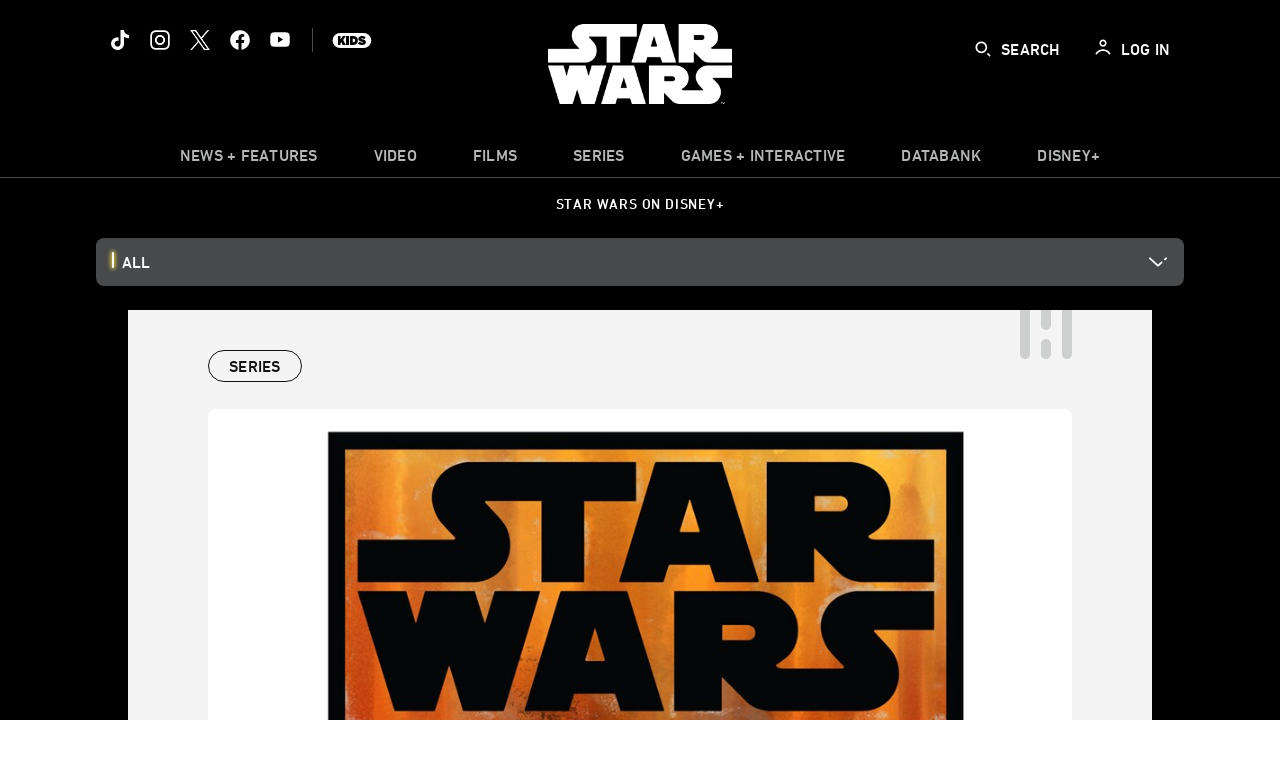

--- FILE ---
content_type: text/html;charset=utf-8
request_url: https://www.starwars.com/news/swce-2013-star-wars-rebels-logo-art-and-details-revealed
body_size: 90515
content:
<!DOCTYPE html>
<!--

    "We keep moving forward, opening up new doors and
      doing new things, because we're curious ...
        and curiosity keeps leading us down new paths."

                              Walt Disney

-->
<html class="no-js" version="HTML+RDFa 1.1" lang="en">
<head prefix="fb: http://ogp.me/ns/fb# og: http://ogp.me/ns#" dir="ltr">
  <meta name="viewport" content="width=device-width,initial-scale=1">
<link rel="shortcut icon" href="https://lumiere-a.akamaihd.net/v1/images/favicon-sw-mandalorian-b-wb-512x512_82346742.png?region=0%2C0%2C512%2C512">
<link rel="apple-touch-icon" href="https://lumiere-a.akamaihd.net/v1/images/favicon-sw-mandalorian-b-wb-512x512_82346742.png?region=0%2C0%2C512%2C512">
<meta name="description" content="Dave Filoni discusses the influence of Ralph McQuarrie and shows off concept art in a special Star Wars Rebels panel discussion!">
  <script type="text/javascript">document.cookie = 'country=us';</script>
  <script type="text/javascript">this.__dataLayer={"page":{"page_id":"633b24ceb2c85400ef5e9862","page_name":"us:starwars","page_title":"SWCE 2013: Star Wars Rebels Logo, Art, and Details Revealed | StarWars.com","page_url":"www.starwars.com/news/swce-2013-star-wars-rebels-logo-art-and-details-revealed","platform":"web","slug":"news/swce-2013-star-wars-rebels-logo-art-and-details-revealed","story_id":"633b24ceb2c85400ef5e9862","vendorFlags":{}},"site":{"baseDomain":"starwars.com","business_unit":"luc","business_unit_code":"","cms_version":"MH","language":["en"],"portal":"matterhorn","property_code":"","region":"us","country":"us","site":"www.starwars.com","cds":0,"otguid":"fbc43d0b-62f7-492e-bc92-f836e6b131ad","nsl":"2"},"privacy":{"cds":0}};</script>
  <script src="https://dcf.espn.com/TWDC-DTCI/prod/Bootstrap.js" type="text/javascript"></script>
  <title>SWCE 2013: Star Wars Rebels Logo, Art, and Details Revealed | StarWars.com</title>
  <script src="https://static-mh.content.disney.io/matterhorn/assets/jquery-dc8b911876ec.js" type="text/javascript"></script>
  <link rel="preconnect" href="//static-mh.content.disney.io">
<link rel="preconnect" href="//lumiere-a.akamaihd.net">
<link rel="preconnect" href="//kaltura.akamaized.net">
<link rel="preconnect" href="//cdnapisec.kaltura.com">
<link rel="preconnect" href="//a.dilcdn.com">
<link rel="preload" href="https://static-mh.content.disney.io/matterhorn/assets/matterhorn/sans/matterhorn-regular-eed88f0756d6.woff" as="font" type="font/woff" crossorigin="anonymous">
<link rel="preload" href="https://static-mh.content.disney.io/matterhorn/assets/application-50b5947c6f39.css" as="style" type="text/css" crossorigin="anonymous">
<link rel="stylesheet" href="https://static-mh.content.disney.io/matterhorn/assets/application-50b5947c6f39.css" type="text/css">
<link rel="stylesheet" href="https://static-mh.content.disney.io/matterhorn/assets/modules/background_styles-1903f7131478.css" type="text/css">
<link rel="stylesheet" href="https://static-mh.content.disney.io/matterhorn/assets/modules/local_nav_bar-19acf2fca783.css" type="text/css">
<link rel="stylesheet" href="https://static-mh.content.disney.io/matterhorn/assets/modules/header_banner-587d7c0c0977.css" type="text/css">
<link rel="stylesheet" href="https://static-mh.content.disney.io/matterhorn/assets/modules/links_list-7edeaac8c24e.css" type="text/css">
<link rel="stylesheet" href="https://static-mh.content.disney.io/matterhorn/assets/modules/rich_article-6254735ee895.css" type="text/css">
<link rel="stylesheet" href="https://static-mh.content.disney.io/matterhorn/assets/modules/tags-d41d8cd98f00.css" type="text/css">
<link rel="stylesheet" href="https://static-mh.content.disney.io/matterhorn/assets/modules/headlines-3ec888e41142.css" type="text/css">
<link rel="stylesheet" href="https://static-mh.content.disney.io/matterhorn/assets/modules/links_footer-98f6b9dd34c1.css" type="text/css">
<link rel="stylesheet" href="https://static-mh.content.disney.io/matterhorn/assets/themes/starwars/modules/local_nav_bar-12da4d5768b6.css" id="base-theme-styles" class="starwars"><link rel="stylesheet" href="https://static-mh.content.disney.io/matterhorn/assets/themes/starwars/modules/links_list-b9ca39dc7e2a.css" id="base-theme-styles" class="starwars"><link rel="stylesheet" href="https://static-mh.content.disney.io/matterhorn/assets/themes/starwars/modules/rich_article-58a0b0ff8223.css" id="base-theme-styles" class="starwars"><link rel="stylesheet" href="https://static-mh.content.disney.io/matterhorn/assets/themes/starwars/modules/tags-d884c150ca45.css" id="base-theme-styles" class="starwars"><link rel="stylesheet" href="https://static-mh.content.disney.io/matterhorn/assets/themes/starwars/modules/headlines-c418958d5de8.css" id="base-theme-styles" class="starwars"><link rel="stylesheet" href="https://static-mh.content.disney.io/matterhorn/assets/themes/starwars/modules/links_footer-c31d23816a21.css" id="base-theme-styles" class="starwars"><link rel="stylesheet" href="https://static-mh.content.disney.io/matterhorn/assets/themes/starwars/application-02bf788c72b4.css" id="base-theme-styles" class="starwars">

<link rel="stylesheet" type="text/css" href="https://static-mh.content.disney.io/matterhorn/assets/goc/wide-a2b75e306208.css"><link rel="stylesheet" type="text/css" href="https://static-mh.content.disney.io/matterhorn/assets/goc/wide-desktop-4e2ca4cc1f2a.css" media="all and (min-width: 1025px)"><link rel="stylesheet" type="text/css" href="https://static-mh.content.disney.io/matterhorn/assets/goc/responsive-mobile-e833391aea2e.css" media="only all and (max-width: 1024px)"><!--[if lt IE 9]><link rel="stylesheet" type="text/css" href="https://static-mh.content.disney.io/matterhorn/assets/goc/wide-desktop-4e2ca4cc1f2a.css"><![endif]--><style type="text/css">.goc-icn-0{ background-image:url(https://lumiere-a.akamaihd.net/v1/images/image_d635ec70.png) }
.goc-icn-1{ background-image:url() }
.goc-icn-2{ background-image:url(https://lumiere-a.akamaihd.net/v1/images/image_9fd9346e.png) }
.goc-icn-3{ background-image:url(https://lumiere-a.akamaihd.net/v1/images/image_270ececb.png) }
.goc-icn-4{ background-image:url(https://lumiere-a.akamaihd.net/v1/images/image_cfa0b40f.png) }
.goc-icn-5{ background-image:url(https://lumiere-a.akamaihd.net/v1/images/omd-icon_2e6c33bd.png?region=0%2C0%2C32%2C26) }
.goc-icn-6{ background-image:url() }
.goc-icn-7{ background-image:url(https://lumiere-a.akamaihd.net/v1/images/image_d72a7d86.png) }
.goc-icn-8{ background-image:url() }

@media (-webkit-min-device-pixel-ratio: 1.5), (min-resolution: 144dpi) {
.goc-icn-0{ background-image:url(https://lumiere-a.akamaihd.net/v1/images/image_54b3ecb6.png); background-size: 32px }
.goc-icn-1{ background-image:url(); background-size: 32px }
.goc-icn-2{ background-image:url(https://lumiere-a.akamaihd.net/v1/images/image_cf804e69.png); background-size: 32px }
.goc-icn-3{ background-image:url(https://lumiere-a.akamaihd.net/v1/images/image_98cedce3.png); background-size: 32px }
.goc-icn-4{ background-image:url(https://lumiere-a.akamaihd.net/v1/images/image_8f1ed695.png); background-size: 32px }
.goc-icn-5{ background-image:url(https://lumiere-a.akamaihd.net/v1/images/omd-icon_2x_f522fa1c.png?region=0%2C0%2C60%2C54); background-size: 32px }
.goc-icn-6{ background-image:url(); background-size: 32px }
.goc-icn-7{ background-image:url(https://lumiere-a.akamaihd.net/v1/images/image_1ebf8a79.png); background-size: 32px }
.goc-icn-8{ background-image:url(); background-size: 32px }
}        .goc-icn-login, .goc-icn-login-bar{ background-image:url();  background-size: 32px }
        html.goc-no-data-uri .goc-icn-login, html.goc-no-data-uri .goc-icn-login-bar{ background-image:url() }
        @media (-webkit-min-device-pixel-ratio: 1.5), (min-resolution: 144dpi) {
          .goc-icn-login, .goc-icn-login-bar{ background-image:url(); }
        }
.goc-left-2 > a{ background-image:url(https://lumiere-a.akamaihd.net/v1/images/parks_dark_9d813eac.png);
      background-size: 17px;
      padding-left: 39px !important; }

      .goc-bg-dark .goc-left-2 > a{ background-image:url(https://lumiere-a.akamaihd.net/v1/images/parks_light_accef5dc.png);
      background-size: 17px;
      padding-left: 39px !important; }

      .goc-bg-blue .goc-left-2 > a{ background-image:url(https://lumiere-a.akamaihd.net/v1/images/parks_light_accef5dc.png);
      background-size: 17px;
      padding-left: 39px !important; }

      .goc-left-2.goc-top-dropdown:hover .goc-dropdown-link{ background-image:url(https://lumiere-a.akamaihd.net/v1/images/parks_light_accef5dc.png);
      background-size: 17px;
      padding-left: 39px !important; }

      .goc-bg-blue .goc-left-2.goc-top-dropdown:hover .goc-dropdown-link{ background-image:url(https://lumiere-a.akamaihd.net/v1/images/parks_dark_9d813eac.png);
      background-size: 17px;
      padding-left: 39px !important; }

      .goc-bg-dark .goc-left-2.goc-top-dropdown:hover .goc-dropdown-link{ background-image:url(https://lumiere-a.akamaihd.net/v1/images/parks_dark_9d813eac.png);
      background-size: 17px;
      padding-left: 39px !important; }
.goc-left-4 > a{ background-image:url(https://lumiere-a.akamaihd.net/v1/images/icon_dark_4fda9946.png);
      background-size: 17px;
      padding-left: 39px !important; }

      .goc-bg-dark .goc-left-4 > a{ background-image:url(https://lumiere-a.akamaihd.net/v1/images/icon_white_2c110392.png);
      background-size: 17px;
      padding-left: 39px !important; }

      .goc-bg-blue .goc-left-4 > a{ background-image:url(https://lumiere-a.akamaihd.net/v1/images/icon_white_2c110392.png);
      background-size: 17px;
      padding-left: 39px !important; }

      .goc-left-4.goc-top-dropdown:hover .goc-dropdown-link{ background-image:url(https://lumiere-a.akamaihd.net/v1/images/icon_white_2c110392.png);
      background-size: 17px;
      padding-left: 39px !important; }

      .goc-bg-blue .goc-left-4.goc-top-dropdown:hover .goc-dropdown-link{ background-image:url(https://lumiere-a.akamaihd.net/v1/images/icon_dark_4fda9946.png);
      background-size: 17px;
      padding-left: 39px !important; }

      .goc-bg-dark .goc-left-4.goc-top-dropdown:hover .goc-dropdown-link{ background-image:url(https://lumiere-a.akamaihd.net/v1/images/icon_dark_4fda9946.png);
      background-size: 17px;
      padding-left: 39px !important; }

@media (-webkit-min-device-pixel-ratio: 1.5), (min-resolution: 144dpi) {
.goc-left-2 > a{ background-image:url(https://lumiere-a.akamaihd.net/v1/images/parks_dark_2_33b3877c.png);
      background-size: 17px;
      padding-left: 39px !important; }

      .goc-bg-dark .goc-left-2 > a{ background-image:url(https://lumiere-a.akamaihd.net/v1/images/parks_light_2_894a7848.png);
      background-size: 17px;
      padding-left: 39px !important; }

      .goc-bg-blue .goc-left-2 > a{ background-image:url(https://lumiere-a.akamaihd.net/v1/images/parks_light_2_894a7848.png);
      background-size: 17px;
      padding-left: 39px !important; }

      .goc-left-2.goc-top-dropdown:hover .goc-dropdown-link{ background-image:url(https://lumiere-a.akamaihd.net/v1/images/parks_light_2_894a7848.png);
      background-size: 17px;
      padding-left: 39px !important; }

      .goc-bg-blue .goc-left-2.goc-top-dropdown:hover .goc-dropdown-link{ background-image:url(https://lumiere-a.akamaihd.net/v1/images/parks_dark_2_33b3877c.png);
      background-size: 17px;
      padding-left: 39px !important; }

      .goc-bg-dark .goc-left-2.goc-top-dropdown:hover .goc-dropdown-link{ background-image:url(https://lumiere-a.akamaihd.net/v1/images/parks_dark_2_33b3877c.png);
      background-size: 17px;
      padding-left: 39px !important; }
.goc-left-4 > a{ background-image:url(https://lumiere-a.akamaihd.net/v1/images/icon_dark_2_7b11d2ee.png);
      background-size: 17px;
      padding-left: 39px !important; }

      .goc-bg-dark .goc-left-4 > a{ background-image:url(https://lumiere-a.akamaihd.net/v1/images/icon_white_2_9fcd393a.png);
      background-size: 17px;
      padding-left: 39px !important; }

      .goc-bg-blue .goc-left-4 > a{ background-image:url(https://lumiere-a.akamaihd.net/v1/images/icon_white_2_9fcd393a.png);
      background-size: 17px;
      padding-left: 39px !important; }

      .goc-left-4.goc-top-dropdown:hover .goc-dropdown-link{ background-image:url(https://lumiere-a.akamaihd.net/v1/images/icon_white_2_9fcd393a.png);
      background-size: 17px;
      padding-left: 39px !important; }

      .goc-bg-blue .goc-left-4.goc-top-dropdown:hover .goc-dropdown-link{ background-image:url(https://lumiere-a.akamaihd.net/v1/images/icon_dark_2_7b11d2ee.png);
      background-size: 17px;
      padding-left: 39px !important; }

      .goc-bg-dark .goc-left-4.goc-top-dropdown:hover .goc-dropdown-link{ background-image:url(https://lumiere-a.akamaihd.net/v1/images/icon_dark_2_7b11d2ee.png);
      background-size: 17px;
      padding-left: 39px !important; }
}
.goc-thumb-dropdown .goc-thumb-link{ height: 200px; }
#goc-desktop-global .goc-desktop:hover .goc-thumb-dropdown{max-height: 232px;}
#goc-desktop-global .goc-desktop .goc-thumb-dropdown.focus{max-height: 232px;}
.dropdown-2 .goc-thumb-link:nth-child(1){
                      background-image: url(https://lumiere-a.akamaihd.net/v1/images/flyout_01_disneyworld_402b8819.jpeg?region=0%2C0%2C416%2C416);
                      width: 200.0px;
                    }
.dropdown-2 .goc-thumb-link:nth-child(2){
                      background-image: url(https://lumiere-a.akamaihd.net/v1/images/flyout_02_disneyland_0e7954c2.jpeg?region=0%2C0%2C416%2C416);
                      width: 200.0px;
                    }
.dropdown-2 .goc-thumb-link:nth-child(3){
                      background-image: url(https://lumiere-a.akamaihd.net/v1/images/flyout_03_disneycruise_0b82ccd3.jpeg?region=0%2C0%2C416%2C416);
                      width: 200.0px;
                    }
.dropdown-2 .goc-thumb-link:nth-child(4){
                      background-image: url(https://lumiere-a.akamaihd.net/v1/images/flyout_04_aulani_2_ed721906.jpeg?region=0%2C0%2C416%2C416);
                      width: 200.0px;
                    }
.dropdown-2 .goc-thumb-link:nth-child(5){
                      background-image: url(https://lumiere-a.akamaihd.net/v1/images/flyout_06_adventures_7a02bd7e.jpeg?region=0%2C0%2C416%2C416);
                      width: 200.0px;
                    }
.dropdown-2 .goc-thumb-link:nth-child(6){
                      background-image: url(https://lumiere-a.akamaihd.net/v1/images/s_parks_chrome_disneyvacationclub_4ab348e1.jpeg?region=0%2C0%2C416%2C416);
                      width: 200.0px;
                    }

@media (-webkit-min-device-pixel-ratio: 1.5), (min-resolution: 144dpi) {
.dropdown-2 .goc-thumb-link:nth-child(1){
                      background-image: url(https://lumiere-a.akamaihd.net/v1/images/flyout_01_disneyworld_402b8819.jpeg?region=0%2C0%2C416%2C416);
                      width: 200.0px;
                    }
.dropdown-2 .goc-thumb-link:nth-child(2){
                      background-image: url(https://lumiere-a.akamaihd.net/v1/images/flyout_02_disneyland_0e7954c2.jpeg?region=0%2C0%2C416%2C416);
                      width: 200.0px;
                    }
.dropdown-2 .goc-thumb-link:nth-child(3){
                      background-image: url(https://lumiere-a.akamaihd.net/v1/images/flyout_03_disneycruise_0b82ccd3.jpeg?region=0%2C0%2C416%2C416);
                      width: 200.0px;
                    }
.dropdown-2 .goc-thumb-link:nth-child(4){
                      background-image: url(https://lumiere-a.akamaihd.net/v1/images/flyout_04_aulani_2_ed721906.jpeg?region=0%2C0%2C416%2C416);
                      width: 200.0px;
                    }
.dropdown-2 .goc-thumb-link:nth-child(5){
                      background-image: url(https://lumiere-a.akamaihd.net/v1/images/flyout_06_adventures_7a02bd7e.jpeg?region=0%2C0%2C416%2C416);
                      width: 200.0px;
                    }
.dropdown-2 .goc-thumb-link:nth-child(6){
                      background-image: url(https://lumiere-a.akamaihd.net/v1/images/s_parks_chrome_disneyvacationclub_4ab348e1.jpeg?region=0%2C0%2C416%2C416);
                      width: 200.0px;
                    }
}</style><script type="text/javascript">!function(e){"use strict";var t=e.GOC=e.GOC||{};t.queue=t.queue||[],t.opts=t.opts||{}}(this),GOC.load=function(e,t){"use strict";var n=document,o=n.getElementsByTagName("script")[0],s=n.createElement("script");s.type="text/javascript",s.async="async",s.onload=s.onreadystatechange=function(e,n){var o=this,s=o.readyState,r=o.parentNode;!r||!n&&s&&"complete"!==s&&"loaded"!==s||(r.removeChild(this),!n&&t&&t())},s.src=e,o.parentNode.insertBefore(s,o),s=n=o=null},function(e){"use strict";var t=e.encodeURIComponent;e.GOC.load("//a.dilcdn.com/g/domains/"+t(e.location.hostname)+".js")}(this),function(e){"use strict";var t=e.GOC,n=e.encodeURIComponent;t.defopts=function(e){0===Object.keys(t.opts).length&&(t.opts=e)},t.ao=function(e){var o=[],s=t.opts,r=s.footer;if(s.lang&&o.push("lang="+n(s.lang)),s.cds&&o.push("cds"),s.searchtype&&o.push("searchtype="+n(s.searchtype)),s.hide_desktop_menu&&o.push("hide_desktop_menu"),s.hide_search&&o.push("hide_search"),r)for(var a in r)if(r.hasOwnProperty(a))if("object"==typeof r[a])for(var i in r[a])r[a].hasOwnProperty(i)&&o.push("footer["+a+"]["+i+"]="+encodeURIComponent(r[a][i]));else o.push("footer["+encodeURIComponent(a)+"]="+encodeURIComponent(r[a]));return o.length&&(e+=(e.indexOf("?")<0?"?":"&")+o.join("&")),e}}(this),GOC.css=function(e){"use strict";var t=document,n=t.createElement("style"),o=t.getElementsByTagName("head")[0],s=(o||t).getElementsByTagName("script")[0];e&&(n.setAttribute("type","text/css"),s?s.parentNode.insertBefore(n,s):o.appendChild(n),n.styleSheet?n.styleSheet.cssText=e:n.appendChild(t.createTextNode(e)))},function(e,t){"use strict";var n=e.GOC,o=e.screen,s=e.document,r=s.documentElement,a=function(){var e,n,r,a,i,c=o&&o.fontSmoothingEnabled;if(c!==t)return c;try{for(e=s.createElement("canvas"),e.width=e.height=32,n=e.getContext("2d"),n.textBaseline="top",n.font="32px Arial",n.fillStyle=n.strokeStyle="black",n.fillText("O",0,0),r=0;r<32;r++)for(a=0;a<32;a++)if(255!==(i=n.getImageData(r,a,1,1).data[3])&&0!==i)return!0;return!1}catch(e){return t}},i=function(e){var t=s.createElement("div");t.innerHTML="M",t.style.fontFamily=e,r.insertBefore(t,r.firstChild),r.clientWidth,r.removeChild(t)};n.pf=function(e,t){!0===a()&&(n.css(e),i(t))}}(this);GOC.pf("@font-face{font-family:'Matterhorn';src:url(\"https://static-mh.content.disney.io/matterhorn/assets/m4-7e766c2825c7.eot#\") format(\"eot\"),url(\"https://static-mh.content.disney.io/matterhorn/assets/m4-b366701d6945.woff\") format(\"woff\"),url(\"https://static-mh.content.disney.io/matterhorn/assets/m4-ac909dff444f.ttf\") format(\"truetype\"),url(\"https://static-mh.content.disney.io/matterhorn/assets/m4-3d636e3b4270.svg#Matterhorn\") format(\"svg\");font-weight:400;font-style:normal}\n","Matterhorn");GOC.opts.cds=false;GOC.opts.bg="dark";GOC.opts.footer={"comscore":"","translations":{"search_input_placeholder":"Search","search_label":"Search","custom_search_message":"Top search results for"}};GOC.opts.hide_desktop_menu=false;GOC.opts.hide_search=false;GOC.opts.searchtype="is";GOC.load("https://static-mh.content.disney.io/matterhorn/assets/goc/wide-8dbf0b728b5e.js");GOC.a="//a.dilcdn.com/g/us/home/sac/";GOC.cart="//a.dilcdn.com/g/us/cart/";GOC.is="//a.dilcdn.com/g/us/home/is/";</script>
<link rel="canonical" href="https://www.starwars.com/news/swce-2013-star-wars-rebels-logo-art-and-details-revealed">
<meta property="fb:app_id" content="251829831684619">
<meta property="og:title" content="SWCE 2013: Star Wars Rebels Logo, Art, and Details Revealed">
<meta property="og:description" content="Dave Filoni discusses the influence of Ralph McQuarrie and shows off concept art in a special &lt;i&gt;Star Wars Rebels&lt;/i&gt; panel discussion!">
<meta property="og:type" content="website">
<meta property="og:site_name" content="StarWars.com">
<meta property="og:url" content="https://www.starwars.com/news/swce-2013-star-wars-rebels-logo-art-and-details-revealed">
<meta property="og:image" content="https://lumiere-a.akamaihd.net/v1/images/image_953ccbfc.png?region=0%2C18%2C1200%2C675">
<script type="application/ld+json">{"@context":"http://schema.org","@type":"CollectionPage","description":"Dave Filoni discusses the influence of Ralph McQuarrie and shows off concept art in a special \u003ci\u003eStar Wars Rebels\u003c/i\u003e panel discussion!","url":"https://www.starwars.com/news/swce-2013-star-wars-rebels-logo-art-and-details-revealed","inLanguage":["en"],"name":"SWCE 2013: Star Wars Rebels Logo, Art, and Details Revealed","mainEntity":{"@context":"http://schema.org","@type":"ItemList","itemListElement":[{"@context":"http://schema.org","@type":"ListItem","url":"https://www.starwars.com/news/2025-emmy-award-winners-andor","position":1},{"@context":"http://schema.org","@type":"ListItem","url":"https://www.starwars.com/news/how-andor-changes-how-we-view-rogue-one","position":2},{"@context":"http://schema.org","@type":"ListItem","url":"https://www.starwars.com/news/andor-season-2-interview-stellan-skarsgard-elizabeth-dulau","position":3},{"@context":"http://schema.org","@type":"ListItem","url":"https://www.starwars.com/news/andor-season-2-interview-tony-gilroy","position":4},{"@context":"http://schema.org","@type":"ListItem","url":"https://www.starwars.com/news/poll-which-star-wars-character-would-you-invite-to-dinner","position":5},{"@context":"http://schema.org","@type":"ListItem","url":"https://www.starwars.com/news/ilm-the-acolyte-vfx-interview","position":6},{"@context":"http://schema.org","@type":"ListItem","url":"https://www.starwars.com/news/the-acolyte-character-posters","position":7},{"@context":"http://schema.org","@type":"ListItem","url":"https://www.starwars.com/news/who-is-vernestra-rwoh","position":8}],"numberOfItems":16},"publisher":{"@id":"https://www.starwars.com/#publisher"},"copyrightHolder":{"@id":"https://www.starwars.com/#publisher"},"sourceOrganization":{"@id":"https://www.starwars.com/"},"copyrightYear":2026}</script>
<script type="application/ld+json">{"@context":"http://schema.org","@type":"NewsArticle","headline":"SWCE 2013: Star Wars Rebels Logo, Art, and Details Revealed","datePublished":"2013-07-27T00:10:00.000-07:00","dateModified":"2022-11-10T07:04:33.000-08:00","image":"https://lumiere-a.akamaihd.net/v1/images/image_953ccbfc.png?region=0%2C18%2C1200%2C675","author":{"@type":"Person","name":""},"publisher":{"@type":"Organization","name":"Disney News","logo":{"@type":"ImageObject","url":null}},"description":"Dave Filoni discusses the influence of Ralph McQuarrie and shows off concept art in a special \u003ci\u003eStar Wars Rebels\u003c/i\u003e panel discussion!","mainEntityOfPage":"https://www.starwars.com/news/swce-2013-star-wars-rebels-logo-art-and-details-revealed","articleBody":"\n+ Enlarge Image\n\n\n\nStar Wars Rebels Executive Producer Dave Filoni pulled back the curtain on Lucasfilm's highly anticipated animated series for Star Wars Celebration Europe attendees today, discussing the huge influence of original Star Wars concept artist Ralph McQuarrie on the look and feel of the show, and revealing the series' unique logo and select designs.\n\nFiloni talked at length about the use of McQuarrie art as a springboard for the series, showcasing many works from the original trilogy, including landscapes and characters, and detailing how they inform the visual identity of Star Wars Rebels.\n\n+ Enlarge Image\n\n\n\nFor Star Wars Rebels, fans were given their first look at the Ghost, which will be the main character's ship and play a big part in the series, as well as a computer rendering of a very McQuarrie-esque Stormtrooper, the interior of a Star Destroyer, and more. The show's logo, a minimalist yet powerful design, is notable for its orange and black color scheme, which recalls the flight suit colors of Rebel pilots in the original Star Wars trilogy.\n\n+ Enlarge Image\n\n\n\nWhile unable to attend in person, Executive Producers Simon Kinberg and Greg Weisman shared their excitement for the series in a video message recorded specifically for Celebration attendees.\n\nThe series is set between the events of Episode III and IV -- an era spanning almost two decades never-before explored on-screen. It takes place in a time where the Empire is securing its grip on the galaxy and hunting down the last of the Jedi Knights as a fledgling rebellion against the Empire is taking shape.\n\nStar Wars Rebels will be produced by Lucasfilm Animation, featuring many of the key talents that made Star Wars: The Clone Wars. It is scheduled to premiere in fall 2014 as a one-hour special telecast on Disney Channel, and will be followed by a series on Disney XD channels around the world.\n\nVisit the official Star Wars Blog for a full recap of this panel and other Star Wars Celebration Europe events!"}</script>
<script type="text/javascript">this.Disney={"portal":"www.starwars.com","profileBase":null,"locales":["en"],"didOptions":{"responderPage":"https://www.starwars.com/_did/","enableTop":false,"langPref":"en-US","clientId":"DI-STARWARS.WEB","cssOverride":"","language":"en-US","environment":"prod","redirectUri":"https://www.starwars.com/auth/callback"},"cto":{"country":"","contentDescription":"","contentType":"","property":"","propertyId":"","buId":"","buCode":"","region":"us","intBreadcrumbs":"","categoryCode":"luc","account":"wdgdollucas,wdgdolstarcom,wdgdsec,matterhorn","brandSegment":"luc","cmsId":"MH","program":"","sponsor":"","siteCode":"starwars","comscorekw":"","pageName":"swce-2013-star-wars-rebels-logo-art-and-details-revealed","breadcrumbs":"news:swce-2013-star-wars-rebels-logo-art-and-details-revealed"},"market_code":"us","browser_warning_versions":[],"dossierBase":null,"rtl":false,"env":"production","config_bundle_schema_data":{"oneid_version":"v4","video_player_version":"5.5.24","module_breakpoint_overrides":{"breakpoint_desktop_override":1200,"breakpoint_tablet_override":"960","breakpoint_mobile_override":680},"module_rich_article_overrides":{"category_labels_override":true,"summary_override":true,"publish_date_override":true,"no_author_image":true},"search":{"skip_majority":true},"open_image_in_modal":true,"style_theme":"light","classification":{"audience":"general","privacy_law":"ccpa","publisher_v_advertiser":"advertiser","ot_guid":"fbc43d0b-62f7-492e-bc92-f836e6b131ad","gpc":"2"},"global_site_messaging":{"close_button_display":"button"},"global_no_referrer_exceptions":["disneyplus.com"]},"ctoOptions":null};</script>
<script src="https://static-mh.content.disney.io/matterhorn/assets/head-317bbeaeef25.js" type="text/javascript"></script>
<script type="text/javascript">if (Disney && Disney.Sample(10)){
          
window.NREUM||(NREUM={});NREUM.info={"beacon":"bam.nr-data.net","errorBeacon":"bam.nr-data.net","licenseKey":"4934c5fb20","applicationID":"6683540","transactionName":"Jl9ZQRYNCQkDQkpmXgtRQ0cFTSgEEkQAR18KQlkPXjEAFxBVFxpwIGQXHw==","queueTime":0,"applicationTime":1942,"agent":""};

(window.NREUM||(NREUM={})).init={ajax:{deny_list:["bam.nr-data.net"]},feature_flags:["soft_nav"]};(window.NREUM||(NREUM={})).loader_config={xpid:"Ug8BVFZTGwUGXFJXAwE=",licenseKey:"4934c5fb20",applicationID:"6683540",browserID:"6683586"};;/*! For license information please see nr-loader-full-1.308.0.min.js.LICENSE.txt */
(()=>{var e,t,r={384:(e,t,r)=>{"use strict";r.d(t,{NT:()=>a,US:()=>u,Zm:()=>o,bQ:()=>d,dV:()=>c,pV:()=>l});var n=r(6154),i=r(1863),s=r(1910);const a={beacon:"bam.nr-data.net",errorBeacon:"bam.nr-data.net"};function o(){return n.gm.NREUM||(n.gm.NREUM={}),void 0===n.gm.newrelic&&(n.gm.newrelic=n.gm.NREUM),n.gm.NREUM}function c(){let e=o();return e.o||(e.o={ST:n.gm.setTimeout,SI:n.gm.setImmediate||n.gm.setInterval,CT:n.gm.clearTimeout,XHR:n.gm.XMLHttpRequest,REQ:n.gm.Request,EV:n.gm.Event,PR:n.gm.Promise,MO:n.gm.MutationObserver,FETCH:n.gm.fetch,WS:n.gm.WebSocket},(0,s.i)(...Object.values(e.o))),e}function d(e,t){let r=o();r.initializedAgents??={},t.initializedAt={ms:(0,i.t)(),date:new Date},r.initializedAgents[e]=t}function u(e,t){o()[e]=t}function l(){return function(){let e=o();const t=e.info||{};e.info={beacon:a.beacon,errorBeacon:a.errorBeacon,...t}}(),function(){let e=o();const t=e.init||{};e.init={...t}}(),c(),function(){let e=o();const t=e.loader_config||{};e.loader_config={...t}}(),o()}},782:(e,t,r)=>{"use strict";r.d(t,{T:()=>n});const n=r(860).K7.pageViewTiming},860:(e,t,r)=>{"use strict";r.d(t,{$J:()=>u,K7:()=>c,P3:()=>d,XX:()=>i,Yy:()=>o,df:()=>s,qY:()=>n,v4:()=>a});const n="events",i="jserrors",s="browser/blobs",a="rum",o="browser/logs",c={ajax:"ajax",genericEvents:"generic_events",jserrors:i,logging:"logging",metrics:"metrics",pageAction:"page_action",pageViewEvent:"page_view_event",pageViewTiming:"page_view_timing",sessionReplay:"session_replay",sessionTrace:"session_trace",softNav:"soft_navigations",spa:"spa"},d={[c.pageViewEvent]:1,[c.pageViewTiming]:2,[c.metrics]:3,[c.jserrors]:4,[c.spa]:5,[c.ajax]:6,[c.sessionTrace]:7,[c.softNav]:8,[c.sessionReplay]:9,[c.logging]:10,[c.genericEvents]:11},u={[c.pageViewEvent]:a,[c.pageViewTiming]:n,[c.ajax]:n,[c.spa]:n,[c.softNav]:n,[c.metrics]:i,[c.jserrors]:i,[c.sessionTrace]:s,[c.sessionReplay]:s,[c.logging]:o,[c.genericEvents]:"ins"}},944:(e,t,r)=>{"use strict";r.d(t,{R:()=>i});var n=r(3241);function i(e,t){"function"==typeof console.debug&&(console.debug("New Relic Warning: https://github.com/newrelic/newrelic-browser-agent/blob/main/docs/warning-codes.md#".concat(e),t),(0,n.W)({agentIdentifier:null,drained:null,type:"data",name:"warn",feature:"warn",data:{code:e,secondary:t}}))}},993:(e,t,r)=>{"use strict";r.d(t,{A$:()=>s,ET:()=>a,TZ:()=>o,p_:()=>i});var n=r(860);const i={ERROR:"ERROR",WARN:"WARN",INFO:"INFO",DEBUG:"DEBUG",TRACE:"TRACE"},s={OFF:0,ERROR:1,WARN:2,INFO:3,DEBUG:4,TRACE:5},a="log",o=n.K7.logging},1541:(e,t,r)=>{"use strict";r.d(t,{U:()=>i,f:()=>n});const n={MFE:"MFE",BA:"BA"};function i(e,t){if(2!==t?.harvestEndpointVersion)return{};const r=t.agentRef.runtime.appMetadata.agents[0].entityGuid;return e?{"source.id":e.id,"source.name":e.name,"source.type":e.type,"parent.id":e.parent?.id||r,"parent.type":e.parent?.type||n.BA}:{"entity.guid":r,appId:t.agentRef.info.applicationID}}},1687:(e,t,r)=>{"use strict";r.d(t,{Ak:()=>d,Ze:()=>h,x3:()=>u});var n=r(3241),i=r(7836),s=r(3606),a=r(860),o=r(2646);const c={};function d(e,t){const r={staged:!1,priority:a.P3[t]||0};l(e),c[e].get(t)||c[e].set(t,r)}function u(e,t){e&&c[e]&&(c[e].get(t)&&c[e].delete(t),p(e,t,!1),c[e].size&&f(e))}function l(e){if(!e)throw new Error("agentIdentifier required");c[e]||(c[e]=new Map)}function h(e="",t="feature",r=!1){if(l(e),!e||!c[e].get(t)||r)return p(e,t);c[e].get(t).staged=!0,f(e)}function f(e){const t=Array.from(c[e]);t.every(([e,t])=>t.staged)&&(t.sort((e,t)=>e[1].priority-t[1].priority),t.forEach(([t])=>{c[e].delete(t),p(e,t)}))}function p(e,t,r=!0){const a=e?i.ee.get(e):i.ee,c=s.i.handlers;if(!a.aborted&&a.backlog&&c){if((0,n.W)({agentIdentifier:e,type:"lifecycle",name:"drain",feature:t}),r){const e=a.backlog[t],r=c[t];if(r){for(let t=0;e&&t<e.length;++t)g(e[t],r);Object.entries(r).forEach(([e,t])=>{Object.values(t||{}).forEach(t=>{t[0]?.on&&t[0]?.context()instanceof o.y&&t[0].on(e,t[1])})})}}a.isolatedBacklog||delete c[t],a.backlog[t]=null,a.emit("drain-"+t,[])}}function g(e,t){var r=e[1];Object.values(t[r]||{}).forEach(t=>{var r=e[0];if(t[0]===r){var n=t[1],i=e[3],s=e[2];n.apply(i,s)}})}},1738:(e,t,r)=>{"use strict";r.d(t,{U:()=>f,Y:()=>h});var n=r(3241),i=r(9908),s=r(1863),a=r(944),o=r(5701),c=r(3969),d=r(8362),u=r(860),l=r(4261);function h(e,t,r,s){const h=s||r;!h||h[e]&&h[e]!==d.d.prototype[e]||(h[e]=function(){(0,i.p)(c.xV,["API/"+e+"/called"],void 0,u.K7.metrics,r.ee),(0,n.W)({agentIdentifier:r.agentIdentifier,drained:!!o.B?.[r.agentIdentifier],type:"data",name:"api",feature:l.Pl+e,data:{}});try{return t.apply(this,arguments)}catch(e){(0,a.R)(23,e)}})}function f(e,t,r,n,a){const o=e.info;null===r?delete o.jsAttributes[t]:o.jsAttributes[t]=r,(a||null===r)&&(0,i.p)(l.Pl+n,[(0,s.t)(),t,r],void 0,"session",e.ee)}},1741:(e,t,r)=>{"use strict";r.d(t,{W:()=>s});var n=r(944),i=r(4261);class s{#e(e,...t){if(this[e]!==s.prototype[e])return this[e](...t);(0,n.R)(35,e)}addPageAction(e,t){return this.#e(i.hG,e,t)}register(e){return this.#e(i.eY,e)}recordCustomEvent(e,t){return this.#e(i.fF,e,t)}setPageViewName(e,t){return this.#e(i.Fw,e,t)}setCustomAttribute(e,t,r){return this.#e(i.cD,e,t,r)}noticeError(e,t){return this.#e(i.o5,e,t)}setUserId(e,t=!1){return this.#e(i.Dl,e,t)}setApplicationVersion(e){return this.#e(i.nb,e)}setErrorHandler(e){return this.#e(i.bt,e)}addRelease(e,t){return this.#e(i.k6,e,t)}log(e,t){return this.#e(i.$9,e,t)}start(){return this.#e(i.d3)}finished(e){return this.#e(i.BL,e)}recordReplay(){return this.#e(i.CH)}pauseReplay(){return this.#e(i.Tb)}addToTrace(e){return this.#e(i.U2,e)}setCurrentRouteName(e){return this.#e(i.PA,e)}interaction(e){return this.#e(i.dT,e)}wrapLogger(e,t,r){return this.#e(i.Wb,e,t,r)}measure(e,t){return this.#e(i.V1,e,t)}consent(e){return this.#e(i.Pv,e)}}},1863:(e,t,r)=>{"use strict";function n(){return Math.floor(performance.now())}r.d(t,{t:()=>n})},1910:(e,t,r)=>{"use strict";r.d(t,{i:()=>s});var n=r(944);const i=new Map;function s(...e){return e.every(e=>{if(i.has(e))return i.get(e);const t="function"==typeof e?e.toString():"",r=t.includes("[native code]"),s=t.includes("nrWrapper");return r||s||(0,n.R)(64,e?.name||t),i.set(e,r),r})}},2555:(e,t,r)=>{"use strict";r.d(t,{D:()=>o,f:()=>a});var n=r(384),i=r(8122);const s={beacon:n.NT.beacon,errorBeacon:n.NT.errorBeacon,licenseKey:void 0,applicationID:void 0,sa:void 0,queueTime:void 0,applicationTime:void 0,ttGuid:void 0,user:void 0,account:void 0,product:void 0,extra:void 0,jsAttributes:{},userAttributes:void 0,atts:void 0,transactionName:void 0,tNamePlain:void 0};function a(e){try{return!!e.licenseKey&&!!e.errorBeacon&&!!e.applicationID}catch(e){return!1}}const o=e=>(0,i.a)(e,s)},2614:(e,t,r)=>{"use strict";r.d(t,{BB:()=>a,H3:()=>n,g:()=>d,iL:()=>c,tS:()=>o,uh:()=>i,wk:()=>s});const n="NRBA",i="SESSION",s=144e5,a=18e5,o={STARTED:"session-started",PAUSE:"session-pause",RESET:"session-reset",RESUME:"session-resume",UPDATE:"session-update"},c={SAME_TAB:"same-tab",CROSS_TAB:"cross-tab"},d={OFF:0,FULL:1,ERROR:2}},2646:(e,t,r)=>{"use strict";r.d(t,{y:()=>n});class n{constructor(e){this.contextId=e}}},2843:(e,t,r)=>{"use strict";r.d(t,{G:()=>s,u:()=>i});var n=r(3878);function i(e,t=!1,r,i){(0,n.DD)("visibilitychange",function(){if(t)return void("hidden"===document.visibilityState&&e());e(document.visibilityState)},r,i)}function s(e,t,r){(0,n.sp)("pagehide",e,t,r)}},3241:(e,t,r)=>{"use strict";r.d(t,{W:()=>s});var n=r(6154);const i="newrelic";function s(e={}){try{n.gm.dispatchEvent(new CustomEvent(i,{detail:e}))}catch(e){}}},3304:(e,t,r)=>{"use strict";r.d(t,{A:()=>s});var n=r(7836);const i=()=>{const e=new WeakSet;return(t,r)=>{if("object"==typeof r&&null!==r){if(e.has(r))return;e.add(r)}return r}};function s(e){try{return JSON.stringify(e,i())??""}catch(e){try{n.ee.emit("internal-error",[e])}catch(e){}return""}}},3333:(e,t,r)=>{"use strict";r.d(t,{$v:()=>u,TZ:()=>n,Xh:()=>c,Zp:()=>i,kd:()=>d,mq:()=>o,nf:()=>a,qN:()=>s});const n=r(860).K7.genericEvents,i=["auxclick","click","copy","keydown","paste","scrollend"],s=["focus","blur"],a=4,o=1e3,c=2e3,d=["PageAction","UserAction","BrowserPerformance"],u={RESOURCES:"experimental.resources",REGISTER:"register"}},3434:(e,t,r)=>{"use strict";r.d(t,{Jt:()=>s,YM:()=>d});var n=r(7836),i=r(5607);const s="nr@original:".concat(i.W),a=50;var o=Object.prototype.hasOwnProperty,c=!1;function d(e,t){return e||(e=n.ee),r.inPlace=function(e,t,n,i,s){n||(n="");const a="-"===n.charAt(0);for(let o=0;o<t.length;o++){const c=t[o],d=e[c];l(d)||(e[c]=r(d,a?c+n:n,i,c,s))}},r.flag=s,r;function r(t,r,n,c,d){return l(t)?t:(r||(r=""),nrWrapper[s]=t,function(e,t,r){if(Object.defineProperty&&Object.keys)try{return Object.keys(e).forEach(function(r){Object.defineProperty(t,r,{get:function(){return e[r]},set:function(t){return e[r]=t,t}})}),t}catch(e){u([e],r)}for(var n in e)o.call(e,n)&&(t[n]=e[n])}(t,nrWrapper,e),nrWrapper);function nrWrapper(){var s,o,l,h;let f;try{o=this,s=[...arguments],l="function"==typeof n?n(s,o):n||{}}catch(t){u([t,"",[s,o,c],l],e)}i(r+"start",[s,o,c],l,d);const p=performance.now();let g;try{return h=t.apply(o,s),g=performance.now(),h}catch(e){throw g=performance.now(),i(r+"err",[s,o,e],l,d),f=e,f}finally{const e=g-p,t={start:p,end:g,duration:e,isLongTask:e>=a,methodName:c,thrownError:f};t.isLongTask&&i("long-task",[t,o],l,d),i(r+"end",[s,o,h],l,d)}}}function i(r,n,i,s){if(!c||t){var a=c;c=!0;try{e.emit(r,n,i,t,s)}catch(t){u([t,r,n,i],e)}c=a}}}function u(e,t){t||(t=n.ee);try{t.emit("internal-error",e)}catch(e){}}function l(e){return!(e&&"function"==typeof e&&e.apply&&!e[s])}},3606:(e,t,r)=>{"use strict";r.d(t,{i:()=>s});var n=r(9908);s.on=a;var i=s.handlers={};function s(e,t,r,s){a(s||n.d,i,e,t,r)}function a(e,t,r,i,s){s||(s="feature"),e||(e=n.d);var a=t[s]=t[s]||{};(a[r]=a[r]||[]).push([e,i])}},3738:(e,t,r)=>{"use strict";r.d(t,{He:()=>i,Kp:()=>o,Lc:()=>d,Rz:()=>u,TZ:()=>n,bD:()=>s,d3:()=>a,jx:()=>l,sl:()=>h,uP:()=>c});const n=r(860).K7.sessionTrace,i="bstResource",s="resource",a="-start",o="-end",c="fn"+a,d="fn"+o,u="pushState",l=1e3,h=3e4},3785:(e,t,r)=>{"use strict";r.d(t,{R:()=>c,b:()=>d});var n=r(9908),i=r(1863),s=r(860),a=r(3969),o=r(993);function c(e,t,r={},c=o.p_.INFO,d=!0,u,l=(0,i.t)()){(0,n.p)(a.xV,["API/logging/".concat(c.toLowerCase(),"/called")],void 0,s.K7.metrics,e),(0,n.p)(o.ET,[l,t,r,c,d,u],void 0,s.K7.logging,e)}function d(e){return"string"==typeof e&&Object.values(o.p_).some(t=>t===e.toUpperCase().trim())}},3878:(e,t,r)=>{"use strict";function n(e,t){return{capture:e,passive:!1,signal:t}}function i(e,t,r=!1,i){window.addEventListener(e,t,n(r,i))}function s(e,t,r=!1,i){document.addEventListener(e,t,n(r,i))}r.d(t,{DD:()=>s,jT:()=>n,sp:()=>i})},3969:(e,t,r)=>{"use strict";r.d(t,{TZ:()=>n,XG:()=>o,rs:()=>i,xV:()=>a,z_:()=>s});const n=r(860).K7.metrics,i="sm",s="cm",a="storeSupportabilityMetrics",o="storeEventMetrics"},4234:(e,t,r)=>{"use strict";r.d(t,{W:()=>s});var n=r(7836),i=r(1687);class s{constructor(e,t){this.agentIdentifier=e,this.ee=n.ee.get(e),this.featureName=t,this.blocked=!1}deregisterDrain(){(0,i.x3)(this.agentIdentifier,this.featureName)}}},4261:(e,t,r)=>{"use strict";r.d(t,{$9:()=>d,BL:()=>o,CH:()=>f,Dl:()=>w,Fw:()=>y,PA:()=>m,Pl:()=>n,Pv:()=>T,Tb:()=>l,U2:()=>s,V1:()=>E,Wb:()=>x,bt:()=>b,cD:()=>v,d3:()=>R,dT:()=>c,eY:()=>p,fF:()=>h,hG:()=>i,k6:()=>a,nb:()=>g,o5:()=>u});const n="api-",i="addPageAction",s="addToTrace",a="addRelease",o="finished",c="interaction",d="log",u="noticeError",l="pauseReplay",h="recordCustomEvent",f="recordReplay",p="register",g="setApplicationVersion",m="setCurrentRouteName",v="setCustomAttribute",b="setErrorHandler",y="setPageViewName",w="setUserId",R="start",x="wrapLogger",E="measure",T="consent"},5205:(e,t,r)=>{"use strict";r.d(t,{j:()=>S});var n=r(384),i=r(1741);var s=r(2555),a=r(3333);const o=e=>{if(!e||"string"!=typeof e)return!1;try{document.createDocumentFragment().querySelector(e)}catch{return!1}return!0};var c=r(2614),d=r(944),u=r(8122);const l="[data-nr-mask]",h=e=>(0,u.a)(e,(()=>{const e={feature_flags:[],experimental:{allow_registered_children:!1,resources:!1},mask_selector:"*",block_selector:"[data-nr-block]",mask_input_options:{color:!1,date:!1,"datetime-local":!1,email:!1,month:!1,number:!1,range:!1,search:!1,tel:!1,text:!1,time:!1,url:!1,week:!1,textarea:!1,select:!1,password:!0}};return{ajax:{deny_list:void 0,block_internal:!0,enabled:!0,autoStart:!0},api:{get allow_registered_children(){return e.feature_flags.includes(a.$v.REGISTER)||e.experimental.allow_registered_children},set allow_registered_children(t){e.experimental.allow_registered_children=t},duplicate_registered_data:!1},browser_consent_mode:{enabled:!1},distributed_tracing:{enabled:void 0,exclude_newrelic_header:void 0,cors_use_newrelic_header:void 0,cors_use_tracecontext_headers:void 0,allowed_origins:void 0},get feature_flags(){return e.feature_flags},set feature_flags(t){e.feature_flags=t},generic_events:{enabled:!0,autoStart:!0},harvest:{interval:30},jserrors:{enabled:!0,autoStart:!0},logging:{enabled:!0,autoStart:!0},metrics:{enabled:!0,autoStart:!0},obfuscate:void 0,page_action:{enabled:!0},page_view_event:{enabled:!0,autoStart:!0},page_view_timing:{enabled:!0,autoStart:!0},performance:{capture_marks:!1,capture_measures:!1,capture_detail:!0,resources:{get enabled(){return e.feature_flags.includes(a.$v.RESOURCES)||e.experimental.resources},set enabled(t){e.experimental.resources=t},asset_types:[],first_party_domains:[],ignore_newrelic:!0}},privacy:{cookies_enabled:!0},proxy:{assets:void 0,beacon:void 0},session:{expiresMs:c.wk,inactiveMs:c.BB},session_replay:{autoStart:!0,enabled:!1,preload:!1,sampling_rate:10,error_sampling_rate:100,collect_fonts:!1,inline_images:!1,fix_stylesheets:!0,mask_all_inputs:!0,get mask_text_selector(){return e.mask_selector},set mask_text_selector(t){o(t)?e.mask_selector="".concat(t,",").concat(l):""===t||null===t?e.mask_selector=l:(0,d.R)(5,t)},get block_class(){return"nr-block"},get ignore_class(){return"nr-ignore"},get mask_text_class(){return"nr-mask"},get block_selector(){return e.block_selector},set block_selector(t){o(t)?e.block_selector+=",".concat(t):""!==t&&(0,d.R)(6,t)},get mask_input_options(){return e.mask_input_options},set mask_input_options(t){t&&"object"==typeof t?e.mask_input_options={...t,password:!0}:(0,d.R)(7,t)}},session_trace:{enabled:!0,autoStart:!0},soft_navigations:{enabled:!0,autoStart:!0},spa:{enabled:!0,autoStart:!0},ssl:void 0,user_actions:{enabled:!0,elementAttributes:["id","className","tagName","type"]}}})());var f=r(6154),p=r(9324);let g=0;const m={buildEnv:p.F3,distMethod:p.Xs,version:p.xv,originTime:f.WN},v={consented:!1},b={appMetadata:{},get consented(){return this.session?.state?.consent||v.consented},set consented(e){v.consented=e},customTransaction:void 0,denyList:void 0,disabled:!1,harvester:void 0,isolatedBacklog:!1,isRecording:!1,loaderType:void 0,maxBytes:3e4,obfuscator:void 0,onerror:void 0,ptid:void 0,releaseIds:{},session:void 0,timeKeeper:void 0,registeredEntities:[],jsAttributesMetadata:{bytes:0},get harvestCount(){return++g}},y=e=>{const t=(0,u.a)(e,b),r=Object.keys(m).reduce((e,t)=>(e[t]={value:m[t],writable:!1,configurable:!0,enumerable:!0},e),{});return Object.defineProperties(t,r)};var w=r(5701);const R=e=>{const t=e.startsWith("http");e+="/",r.p=t?e:"https://"+e};var x=r(7836),E=r(3241);const T={accountID:void 0,trustKey:void 0,agentID:void 0,licenseKey:void 0,applicationID:void 0,xpid:void 0},A=e=>(0,u.a)(e,T),_=new Set;function S(e,t={},r,a){let{init:o,info:c,loader_config:d,runtime:u={},exposed:l=!0}=t;if(!c){const e=(0,n.pV)();o=e.init,c=e.info,d=e.loader_config}e.init=h(o||{}),e.loader_config=A(d||{}),c.jsAttributes??={},f.bv&&(c.jsAttributes.isWorker=!0),e.info=(0,s.D)(c);const p=e.init,g=[c.beacon,c.errorBeacon];_.has(e.agentIdentifier)||(p.proxy.assets&&(R(p.proxy.assets),g.push(p.proxy.assets)),p.proxy.beacon&&g.push(p.proxy.beacon),e.beacons=[...g],function(e){const t=(0,n.pV)();Object.getOwnPropertyNames(i.W.prototype).forEach(r=>{const n=i.W.prototype[r];if("function"!=typeof n||"constructor"===n)return;let s=t[r];e[r]&&!1!==e.exposed&&"micro-agent"!==e.runtime?.loaderType&&(t[r]=(...t)=>{const n=e[r](...t);return s?s(...t):n})})}(e),(0,n.US)("activatedFeatures",w.B)),u.denyList=[...p.ajax.deny_list||[],...p.ajax.block_internal?g:[]],u.ptid=e.agentIdentifier,u.loaderType=r,e.runtime=y(u),_.has(e.agentIdentifier)||(e.ee=x.ee.get(e.agentIdentifier),e.exposed=l,(0,E.W)({agentIdentifier:e.agentIdentifier,drained:!!w.B?.[e.agentIdentifier],type:"lifecycle",name:"initialize",feature:void 0,data:e.config})),_.add(e.agentIdentifier)}},5270:(e,t,r)=>{"use strict";r.d(t,{Aw:()=>a,SR:()=>s,rF:()=>o});var n=r(384),i=r(7767);function s(e){return!!(0,n.dV)().o.MO&&(0,i.V)(e)&&!0===e?.session_trace.enabled}function a(e){return!0===e?.session_replay.preload&&s(e)}function o(e,t){try{if("string"==typeof t?.type){if("password"===t.type.toLowerCase())return"*".repeat(e?.length||0);if(void 0!==t?.dataset?.nrUnmask||t?.classList?.contains("nr-unmask"))return e}}catch(e){}return"string"==typeof e?e.replace(/[\S]/g,"*"):"*".repeat(e?.length||0)}},5289:(e,t,r)=>{"use strict";r.d(t,{GG:()=>a,Qr:()=>c,sB:()=>o});var n=r(3878),i=r(6389);function s(){return"undefined"==typeof document||"complete"===document.readyState}function a(e,t){if(s())return e();const r=(0,i.J)(e),a=setInterval(()=>{s()&&(clearInterval(a),r())},500);(0,n.sp)("load",r,t)}function o(e){if(s())return e();(0,n.DD)("DOMContentLoaded",e)}function c(e){if(s())return e();(0,n.sp)("popstate",e)}},5607:(e,t,r)=>{"use strict";r.d(t,{W:()=>n});const n=(0,r(9566).bz)()},5701:(e,t,r)=>{"use strict";r.d(t,{B:()=>s,t:()=>a});var n=r(3241);const i=new Set,s={};function a(e,t){const r=t.agentIdentifier;s[r]??={},e&&"object"==typeof e&&(i.has(r)||(t.ee.emit("rumresp",[e]),s[r]=e,i.add(r),(0,n.W)({agentIdentifier:r,loaded:!0,drained:!0,type:"lifecycle",name:"load",feature:void 0,data:e})))}},6154:(e,t,r)=>{"use strict";r.d(t,{OF:()=>d,RI:()=>i,WN:()=>h,bv:()=>s,eN:()=>f,gm:()=>a,lR:()=>l,m:()=>c,mw:()=>o,sb:()=>u});var n=r(1863);const i="undefined"!=typeof window&&!!window.document,s="undefined"!=typeof WorkerGlobalScope&&("undefined"!=typeof self&&self instanceof WorkerGlobalScope&&self.navigator instanceof WorkerNavigator||"undefined"!=typeof globalThis&&globalThis instanceof WorkerGlobalScope&&globalThis.navigator instanceof WorkerNavigator),a=i?window:"undefined"!=typeof WorkerGlobalScope&&("undefined"!=typeof self&&self instanceof WorkerGlobalScope&&self||"undefined"!=typeof globalThis&&globalThis instanceof WorkerGlobalScope&&globalThis),o=Boolean("hidden"===a?.document?.visibilityState),c=""+a?.location,d=/iPad|iPhone|iPod/.test(a.navigator?.userAgent),u=d&&"undefined"==typeof SharedWorker,l=(()=>{const e=a.navigator?.userAgent?.match(/Firefox[/\s](\d+\.\d+)/);return Array.isArray(e)&&e.length>=2?+e[1]:0})(),h=Date.now()-(0,n.t)(),f=()=>"undefined"!=typeof PerformanceNavigationTiming&&a?.performance?.getEntriesByType("navigation")?.[0]?.responseStart},6344:(e,t,r)=>{"use strict";r.d(t,{BB:()=>u,Qb:()=>l,TZ:()=>i,Ug:()=>a,Vh:()=>s,_s:()=>o,bc:()=>d,yP:()=>c});var n=r(2614);const i=r(860).K7.sessionReplay,s="errorDuringReplay",a=.12,o={DomContentLoaded:0,Load:1,FullSnapshot:2,IncrementalSnapshot:3,Meta:4,Custom:5},c={[n.g.ERROR]:15e3,[n.g.FULL]:3e5,[n.g.OFF]:0},d={RESET:{message:"Session was reset",sm:"Reset"},IMPORT:{message:"Recorder failed to import",sm:"Import"},TOO_MANY:{message:"429: Too Many Requests",sm:"Too-Many"},TOO_BIG:{message:"Payload was too large",sm:"Too-Big"},CROSS_TAB:{message:"Session Entity was set to OFF on another tab",sm:"Cross-Tab"},ENTITLEMENTS:{message:"Session Replay is not allowed and will not be started",sm:"Entitlement"}},u=5e3,l={API:"api",RESUME:"resume",SWITCH_TO_FULL:"switchToFull",INITIALIZE:"initialize",PRELOAD:"preload"}},6389:(e,t,r)=>{"use strict";function n(e,t=500,r={}){const n=r?.leading||!1;let i;return(...r)=>{n&&void 0===i&&(e.apply(this,r),i=setTimeout(()=>{i=clearTimeout(i)},t)),n||(clearTimeout(i),i=setTimeout(()=>{e.apply(this,r)},t))}}function i(e){let t=!1;return(...r)=>{t||(t=!0,e.apply(this,r))}}r.d(t,{J:()=>i,s:()=>n})},6630:(e,t,r)=>{"use strict";r.d(t,{T:()=>n});const n=r(860).K7.pageViewEvent},6774:(e,t,r)=>{"use strict";r.d(t,{T:()=>n});const n=r(860).K7.jserrors},7295:(e,t,r)=>{"use strict";r.d(t,{Xv:()=>a,gX:()=>i,iW:()=>s});var n=[];function i(e){if(!e||s(e))return!1;if(0===n.length)return!0;if("*"===n[0].hostname)return!1;for(var t=0;t<n.length;t++){var r=n[t];if(r.hostname.test(e.hostname)&&r.pathname.test(e.pathname))return!1}return!0}function s(e){return void 0===e.hostname}function a(e){if(n=[],e&&e.length)for(var t=0;t<e.length;t++){let r=e[t];if(!r)continue;if("*"===r)return void(n=[{hostname:"*"}]);0===r.indexOf("http://")?r=r.substring(7):0===r.indexOf("https://")&&(r=r.substring(8));const i=r.indexOf("/");let s,a;i>0?(s=r.substring(0,i),a=r.substring(i)):(s=r,a="*");let[c]=s.split(":");n.push({hostname:o(c),pathname:o(a,!0)})}}function o(e,t=!1){const r=e.replace(/[.+?^${}()|[\]\\]/g,e=>"\\"+e).replace(/\*/g,".*?");return new RegExp((t?"^":"")+r+"$")}},7485:(e,t,r)=>{"use strict";r.d(t,{D:()=>i});var n=r(6154);function i(e){if(0===(e||"").indexOf("data:"))return{protocol:"data"};try{const t=new URL(e,location.href),r={port:t.port,hostname:t.hostname,pathname:t.pathname,search:t.search,protocol:t.protocol.slice(0,t.protocol.indexOf(":")),sameOrigin:t.protocol===n.gm?.location?.protocol&&t.host===n.gm?.location?.host};return r.port&&""!==r.port||("http:"===t.protocol&&(r.port="80"),"https:"===t.protocol&&(r.port="443")),r.pathname&&""!==r.pathname?r.pathname.startsWith("/")||(r.pathname="/".concat(r.pathname)):r.pathname="/",r}catch(e){return{}}}},7699:(e,t,r)=>{"use strict";r.d(t,{It:()=>s,KC:()=>o,No:()=>i,qh:()=>a});var n=r(860);const i=16e3,s=1e6,a="SESSION_ERROR",o={[n.K7.logging]:!0,[n.K7.genericEvents]:!1,[n.K7.jserrors]:!1,[n.K7.ajax]:!1}},7767:(e,t,r)=>{"use strict";r.d(t,{V:()=>i});var n=r(6154);const i=e=>n.RI&&!0===e?.privacy.cookies_enabled},7836:(e,t,r)=>{"use strict";r.d(t,{P:()=>o,ee:()=>c});var n=r(384),i=r(8990),s=r(2646),a=r(5607);const o="nr@context:".concat(a.W),c=function e(t,r){var n={},a={},u={},l=!1;try{l=16===r.length&&d.initializedAgents?.[r]?.runtime.isolatedBacklog}catch(e){}var h={on:p,addEventListener:p,removeEventListener:function(e,t){var r=n[e];if(!r)return;for(var i=0;i<r.length;i++)r[i]===t&&r.splice(i,1)},emit:function(e,r,n,i,s){!1!==s&&(s=!0);if(c.aborted&&!i)return;t&&s&&t.emit(e,r,n);var o=f(n);g(e).forEach(e=>{e.apply(o,r)});var d=v()[a[e]];d&&d.push([h,e,r,o]);return o},get:m,listeners:g,context:f,buffer:function(e,t){const r=v();if(t=t||"feature",h.aborted)return;Object.entries(e||{}).forEach(([e,n])=>{a[n]=t,t in r||(r[t]=[])})},abort:function(){h._aborted=!0,Object.keys(h.backlog).forEach(e=>{delete h.backlog[e]})},isBuffering:function(e){return!!v()[a[e]]},debugId:r,backlog:l?{}:t&&"object"==typeof t.backlog?t.backlog:{},isolatedBacklog:l};return Object.defineProperty(h,"aborted",{get:()=>{let e=h._aborted||!1;return e||(t&&(e=t.aborted),e)}}),h;function f(e){return e&&e instanceof s.y?e:e?(0,i.I)(e,o,()=>new s.y(o)):new s.y(o)}function p(e,t){n[e]=g(e).concat(t)}function g(e){return n[e]||[]}function m(t){return u[t]=u[t]||e(h,t)}function v(){return h.backlog}}(void 0,"globalEE"),d=(0,n.Zm)();d.ee||(d.ee=c)},8122:(e,t,r)=>{"use strict";r.d(t,{a:()=>i});var n=r(944);function i(e,t){try{if(!e||"object"!=typeof e)return(0,n.R)(3);if(!t||"object"!=typeof t)return(0,n.R)(4);const r=Object.create(Object.getPrototypeOf(t),Object.getOwnPropertyDescriptors(t)),s=0===Object.keys(r).length?e:r;for(let a in s)if(void 0!==e[a])try{if(null===e[a]){r[a]=null;continue}Array.isArray(e[a])&&Array.isArray(t[a])?r[a]=Array.from(new Set([...e[a],...t[a]])):"object"==typeof e[a]&&"object"==typeof t[a]?r[a]=i(e[a],t[a]):r[a]=e[a]}catch(e){r[a]||(0,n.R)(1,e)}return r}catch(e){(0,n.R)(2,e)}}},8139:(e,t,r)=>{"use strict";r.d(t,{u:()=>h});var n=r(7836),i=r(3434),s=r(8990),a=r(6154);const o={},c=a.gm.XMLHttpRequest,d="addEventListener",u="removeEventListener",l="nr@wrapped:".concat(n.P);function h(e){var t=function(e){return(e||n.ee).get("events")}(e);if(o[t.debugId]++)return t;o[t.debugId]=1;var r=(0,i.YM)(t,!0);function h(e){r.inPlace(e,[d,u],"-",p)}function p(e,t){return e[1]}return"getPrototypeOf"in Object&&(a.RI&&f(document,h),c&&f(c.prototype,h),f(a.gm,h)),t.on(d+"-start",function(e,t){var n=e[1];if(null!==n&&("function"==typeof n||"object"==typeof n)&&"newrelic"!==e[0]){var i=(0,s.I)(n,l,function(){var e={object:function(){if("function"!=typeof n.handleEvent)return;return n.handleEvent.apply(n,arguments)},function:n}[typeof n];return e?r(e,"fn-",null,e.name||"anonymous"):n});this.wrapped=e[1]=i}}),t.on(u+"-start",function(e){e[1]=this.wrapped||e[1]}),t}function f(e,t,...r){let n=e;for(;"object"==typeof n&&!Object.prototype.hasOwnProperty.call(n,d);)n=Object.getPrototypeOf(n);n&&t(n,...r)}},8362:(e,t,r)=>{"use strict";r.d(t,{d:()=>s});var n=r(9566),i=r(1741);class s extends i.W{agentIdentifier=(0,n.LA)(16)}},8374:(e,t,r)=>{r.nc=(()=>{try{return document?.currentScript?.nonce}catch(e){}return""})()},8990:(e,t,r)=>{"use strict";r.d(t,{I:()=>i});var n=Object.prototype.hasOwnProperty;function i(e,t,r){if(n.call(e,t))return e[t];var i=r();if(Object.defineProperty&&Object.keys)try{return Object.defineProperty(e,t,{value:i,writable:!0,enumerable:!1}),i}catch(e){}return e[t]=i,i}},9119:(e,t,r)=>{"use strict";r.d(t,{L:()=>s});var n=/([^?#]*)[^#]*(#[^?]*|$).*/,i=/([^?#]*)().*/;function s(e,t){return e?e.replace(t?n:i,"$1$2"):e}},9300:(e,t,r)=>{"use strict";r.d(t,{T:()=>n});const n=r(860).K7.ajax},9324:(e,t,r)=>{"use strict";r.d(t,{AJ:()=>a,F3:()=>i,Xs:()=>s,Yq:()=>o,xv:()=>n});const n="1.308.0",i="PROD",s="CDN",a="@newrelic/rrweb",o="1.0.1"},9566:(e,t,r)=>{"use strict";r.d(t,{LA:()=>o,ZF:()=>c,bz:()=>a,el:()=>d});var n=r(6154);const i="xxxxxxxx-xxxx-4xxx-yxxx-xxxxxxxxxxxx";function s(e,t){return e?15&e[t]:16*Math.random()|0}function a(){const e=n.gm?.crypto||n.gm?.msCrypto;let t,r=0;return e&&e.getRandomValues&&(t=e.getRandomValues(new Uint8Array(30))),i.split("").map(e=>"x"===e?s(t,r++).toString(16):"y"===e?(3&s()|8).toString(16):e).join("")}function o(e){const t=n.gm?.crypto||n.gm?.msCrypto;let r,i=0;t&&t.getRandomValues&&(r=t.getRandomValues(new Uint8Array(e)));const a=[];for(var o=0;o<e;o++)a.push(s(r,i++).toString(16));return a.join("")}function c(){return o(16)}function d(){return o(32)}},9908:(e,t,r)=>{"use strict";r.d(t,{d:()=>n,p:()=>i});var n=r(7836).ee.get("handle");function i(e,t,r,i,s){s?(s.buffer([e],i),s.emit(e,t,r)):(n.buffer([e],i),n.emit(e,t,r))}}},n={};function i(e){var t=n[e];if(void 0!==t)return t.exports;var s=n[e]={exports:{}};return r[e](s,s.exports,i),s.exports}i.m=r,i.d=(e,t)=>{for(var r in t)i.o(t,r)&&!i.o(e,r)&&Object.defineProperty(e,r,{enumerable:!0,get:t[r]})},i.f={},i.e=e=>Promise.all(Object.keys(i.f).reduce((t,r)=>(i.f[r](e,t),t),[])),i.u=e=>({95:"nr-full-compressor",222:"nr-full-recorder",891:"nr-full"}[e]+"-1.308.0.min.js"),i.o=(e,t)=>Object.prototype.hasOwnProperty.call(e,t),e={},t="NRBA-1.308.0.PROD:",i.l=(r,n,s,a)=>{if(e[r])e[r].push(n);else{var o,c;if(void 0!==s)for(var d=document.getElementsByTagName("script"),u=0;u<d.length;u++){var l=d[u];if(l.getAttribute("src")==r||l.getAttribute("data-webpack")==t+s){o=l;break}}if(!o){c=!0;var h={891:"sha512-fcveNDcpRQS9OweGhN4uJe88Qmg+EVyH6j/wngwL2Le0m7LYyz7q+JDx7KBxsdDF4TaPVsSmHg12T3pHwdLa7w==",222:"sha512-O8ZzdvgB4fRyt7k2Qrr4STpR+tCA2mcQEig6/dP3rRy9uEx1CTKQ6cQ7Src0361y7xS434ua+zIPo265ZpjlEg==",95:"sha512-jDWejat/6/UDex/9XjYoPPmpMPuEvBCSuCg/0tnihjbn5bh9mP3An0NzFV9T5Tc+3kKhaXaZA8UIKPAanD2+Gw=="};(o=document.createElement("script")).charset="utf-8",i.nc&&o.setAttribute("nonce",i.nc),o.setAttribute("data-webpack",t+s),o.src=r,0!==o.src.indexOf(window.location.origin+"/")&&(o.crossOrigin="anonymous"),h[a]&&(o.integrity=h[a])}e[r]=[n];var f=(t,n)=>{o.onerror=o.onload=null,clearTimeout(p);var i=e[r];if(delete e[r],o.parentNode&&o.parentNode.removeChild(o),i&&i.forEach(e=>e(n)),t)return t(n)},p=setTimeout(f.bind(null,void 0,{type:"timeout",target:o}),12e4);o.onerror=f.bind(null,o.onerror),o.onload=f.bind(null,o.onload),c&&document.head.appendChild(o)}},i.r=e=>{"undefined"!=typeof Symbol&&Symbol.toStringTag&&Object.defineProperty(e,Symbol.toStringTag,{value:"Module"}),Object.defineProperty(e,"__esModule",{value:!0})},i.p="https://js-agent.newrelic.com/",(()=>{var e={85:0,959:0};i.f.j=(t,r)=>{var n=i.o(e,t)?e[t]:void 0;if(0!==n)if(n)r.push(n[2]);else{var s=new Promise((r,i)=>n=e[t]=[r,i]);r.push(n[2]=s);var a=i.p+i.u(t),o=new Error;i.l(a,r=>{if(i.o(e,t)&&(0!==(n=e[t])&&(e[t]=void 0),n)){var s=r&&("load"===r.type?"missing":r.type),a=r&&r.target&&r.target.src;o.message="Loading chunk "+t+" failed: ("+s+": "+a+")",o.name="ChunkLoadError",o.type=s,o.request=a,n[1](o)}},"chunk-"+t,t)}};var t=(t,r)=>{var n,s,[a,o,c]=r,d=0;if(a.some(t=>0!==e[t])){for(n in o)i.o(o,n)&&(i.m[n]=o[n]);if(c)c(i)}for(t&&t(r);d<a.length;d++)s=a[d],i.o(e,s)&&e[s]&&e[s][0](),e[s]=0},r=self["webpackChunk:NRBA-1.308.0.PROD"]=self["webpackChunk:NRBA-1.308.0.PROD"]||[];r.forEach(t.bind(null,0)),r.push=t.bind(null,r.push.bind(r))})(),(()=>{"use strict";i(8374);var e=i(8362),t=i(860);const r=Object.values(t.K7);var n=i(5205);var s=i(9908),a=i(1863),o=i(4261),c=i(1738);var d=i(1687),u=i(4234),l=i(5289),h=i(6154),f=i(944),p=i(5270),g=i(7767),m=i(6389),v=i(7699);class b extends u.W{constructor(e,t){super(e.agentIdentifier,t),this.agentRef=e,this.abortHandler=void 0,this.featAggregate=void 0,this.loadedSuccessfully=void 0,this.onAggregateImported=new Promise(e=>{this.loadedSuccessfully=e}),this.deferred=Promise.resolve(),!1===e.init[this.featureName].autoStart?this.deferred=new Promise((t,r)=>{this.ee.on("manual-start-all",(0,m.J)(()=>{(0,d.Ak)(e.agentIdentifier,this.featureName),t()}))}):(0,d.Ak)(e.agentIdentifier,t)}importAggregator(e,t,r={}){if(this.featAggregate)return;const n=async()=>{let n;await this.deferred;try{if((0,g.V)(e.init)){const{setupAgentSession:t}=await i.e(891).then(i.bind(i,8766));n=t(e)}}catch(e){(0,f.R)(20,e),this.ee.emit("internal-error",[e]),(0,s.p)(v.qh,[e],void 0,this.featureName,this.ee)}try{if(!this.#t(this.featureName,n,e.init))return(0,d.Ze)(this.agentIdentifier,this.featureName),void this.loadedSuccessfully(!1);const{Aggregate:i}=await t();this.featAggregate=new i(e,r),e.runtime.harvester.initializedAggregates.push(this.featAggregate),this.loadedSuccessfully(!0)}catch(e){(0,f.R)(34,e),this.abortHandler?.(),(0,d.Ze)(this.agentIdentifier,this.featureName,!0),this.loadedSuccessfully(!1),this.ee&&this.ee.abort()}};h.RI?(0,l.GG)(()=>n(),!0):n()}#t(e,r,n){if(this.blocked)return!1;switch(e){case t.K7.sessionReplay:return(0,p.SR)(n)&&!!r;case t.K7.sessionTrace:return!!r;default:return!0}}}var y=i(6630),w=i(2614),R=i(3241);class x extends b{static featureName=y.T;constructor(e){var t;super(e,y.T),this.setupInspectionEvents(e.agentIdentifier),t=e,(0,c.Y)(o.Fw,function(e,r){"string"==typeof e&&("/"!==e.charAt(0)&&(e="/"+e),t.runtime.customTransaction=(r||"http://custom.transaction")+e,(0,s.p)(o.Pl+o.Fw,[(0,a.t)()],void 0,void 0,t.ee))},t),this.importAggregator(e,()=>i.e(891).then(i.bind(i,3718)))}setupInspectionEvents(e){const t=(t,r)=>{t&&(0,R.W)({agentIdentifier:e,timeStamp:t.timeStamp,loaded:"complete"===t.target.readyState,type:"window",name:r,data:t.target.location+""})};(0,l.sB)(e=>{t(e,"DOMContentLoaded")}),(0,l.GG)(e=>{t(e,"load")}),(0,l.Qr)(e=>{t(e,"navigate")}),this.ee.on(w.tS.UPDATE,(t,r)=>{(0,R.W)({agentIdentifier:e,type:"lifecycle",name:"session",data:r})})}}var E=i(384);class T extends e.d{constructor(e){var t;(super(),h.gm)?(this.features={},(0,E.bQ)(this.agentIdentifier,this),this.desiredFeatures=new Set(e.features||[]),this.desiredFeatures.add(x),(0,n.j)(this,e,e.loaderType||"agent"),t=this,(0,c.Y)(o.cD,function(e,r,n=!1){if("string"==typeof e){if(["string","number","boolean"].includes(typeof r)||null===r)return(0,c.U)(t,e,r,o.cD,n);(0,f.R)(40,typeof r)}else(0,f.R)(39,typeof e)},t),function(e){(0,c.Y)(o.Dl,function(t,r=!1){if("string"!=typeof t&&null!==t)return void(0,f.R)(41,typeof t);const n=e.info.jsAttributes["enduser.id"];r&&null!=n&&n!==t?(0,s.p)(o.Pl+"setUserIdAndResetSession",[t],void 0,"session",e.ee):(0,c.U)(e,"enduser.id",t,o.Dl,!0)},e)}(this),function(e){(0,c.Y)(o.nb,function(t){if("string"==typeof t||null===t)return(0,c.U)(e,"application.version",t,o.nb,!1);(0,f.R)(42,typeof t)},e)}(this),function(e){(0,c.Y)(o.d3,function(){e.ee.emit("manual-start-all")},e)}(this),function(e){(0,c.Y)(o.Pv,function(t=!0){if("boolean"==typeof t){if((0,s.p)(o.Pl+o.Pv,[t],void 0,"session",e.ee),e.runtime.consented=t,t){const t=e.features.page_view_event;t.onAggregateImported.then(e=>{const r=t.featAggregate;e&&!r.sentRum&&r.sendRum()})}}else(0,f.R)(65,typeof t)},e)}(this),this.run()):(0,f.R)(21)}get config(){return{info:this.info,init:this.init,loader_config:this.loader_config,runtime:this.runtime}}get api(){return this}run(){try{const e=function(e){const t={};return r.forEach(r=>{t[r]=!!e[r]?.enabled}),t}(this.init),n=[...this.desiredFeatures];n.sort((e,r)=>t.P3[e.featureName]-t.P3[r.featureName]),n.forEach(r=>{if(!e[r.featureName]&&r.featureName!==t.K7.pageViewEvent)return;if(r.featureName===t.K7.spa)return void(0,f.R)(67);const n=function(e){switch(e){case t.K7.ajax:return[t.K7.jserrors];case t.K7.sessionTrace:return[t.K7.ajax,t.K7.pageViewEvent];case t.K7.sessionReplay:return[t.K7.sessionTrace];case t.K7.pageViewTiming:return[t.K7.pageViewEvent];default:return[]}}(r.featureName).filter(e=>!(e in this.features));n.length>0&&(0,f.R)(36,{targetFeature:r.featureName,missingDependencies:n}),this.features[r.featureName]=new r(this)})}catch(e){(0,f.R)(22,e);for(const e in this.features)this.features[e].abortHandler?.();const t=(0,E.Zm)();delete t.initializedAgents[this.agentIdentifier]?.features,delete this.sharedAggregator;return t.ee.get(this.agentIdentifier).abort(),!1}}}var A=i(2843),_=i(782);class S extends b{static featureName=_.T;constructor(e){super(e,_.T),h.RI&&((0,A.u)(()=>(0,s.p)("docHidden",[(0,a.t)()],void 0,_.T,this.ee),!0),(0,A.G)(()=>(0,s.p)("winPagehide",[(0,a.t)()],void 0,_.T,this.ee)),this.importAggregator(e,()=>i.e(891).then(i.bind(i,9018))))}}var O=i(3969);class I extends b{static featureName=O.TZ;constructor(e){super(e,O.TZ),h.RI&&document.addEventListener("securitypolicyviolation",e=>{(0,s.p)(O.xV,["Generic/CSPViolation/Detected"],void 0,this.featureName,this.ee)}),this.importAggregator(e,()=>i.e(891).then(i.bind(i,6555)))}}var P=i(6774),k=i(3878),N=i(3304);class D{constructor(e,t,r,n,i){this.name="UncaughtError",this.message="string"==typeof e?e:(0,N.A)(e),this.sourceURL=t,this.line=r,this.column=n,this.__newrelic=i}}function j(e){return M(e)?e:new D(void 0!==e?.message?e.message:e,e?.filename||e?.sourceURL,e?.lineno||e?.line,e?.colno||e?.col,e?.__newrelic,e?.cause)}function C(e){const t="Unhandled Promise Rejection: ";if(!e?.reason)return;if(M(e.reason)){try{e.reason.message.startsWith(t)||(e.reason.message=t+e.reason.message)}catch(e){}return j(e.reason)}const r=j(e.reason);return(r.message||"").startsWith(t)||(r.message=t+r.message),r}function L(e){if(e.error instanceof SyntaxError&&!/:\d+$/.test(e.error.stack?.trim())){const t=new D(e.message,e.filename,e.lineno,e.colno,e.error.__newrelic,e.cause);return t.name=SyntaxError.name,t}return M(e.error)?e.error:j(e)}function M(e){return e instanceof Error&&!!e.stack}function B(e,r,n,i,o=(0,a.t)()){"string"==typeof e&&(e=new Error(e)),(0,s.p)("err",[e,o,!1,r,n.runtime.isRecording,void 0,i],void 0,t.K7.jserrors,n.ee),(0,s.p)("uaErr",[],void 0,t.K7.genericEvents,n.ee)}var H=i(1541),K=i(993),W=i(3785);function U(e,{customAttributes:t={},level:r=K.p_.INFO}={},n,i,s=(0,a.t)()){(0,W.R)(n.ee,e,t,r,!1,i,s)}function F(e,r,n,i,c=(0,a.t)()){(0,s.p)(o.Pl+o.hG,[c,e,r,i],void 0,t.K7.genericEvents,n.ee)}function V(e,r,n,i,c=(0,a.t)()){const{start:d,end:u,customAttributes:l}=r||{},h={customAttributes:l||{}};if("object"!=typeof h.customAttributes||"string"!=typeof e||0===e.length)return void(0,f.R)(57);const p=(e,t)=>null==e?t:"number"==typeof e?e:e instanceof PerformanceMark?e.startTime:Number.NaN;if(h.start=p(d,0),h.end=p(u,c),Number.isNaN(h.start)||Number.isNaN(h.end))(0,f.R)(57);else{if(h.duration=h.end-h.start,!(h.duration<0))return(0,s.p)(o.Pl+o.V1,[h,e,i],void 0,t.K7.genericEvents,n.ee),h;(0,f.R)(58)}}function z(e,r={},n,i,c=(0,a.t)()){(0,s.p)(o.Pl+o.fF,[c,e,r,i],void 0,t.K7.genericEvents,n.ee)}function G(e){(0,c.Y)(o.eY,function(t){return Y(e,t)},e)}function Y(e,r,n){(0,f.R)(54,"newrelic.register"),r||={},r.type=H.f.MFE,r.licenseKey||=e.info.licenseKey,r.blocked=!1,r.parent=n||{},Array.isArray(r.tags)||(r.tags=[]);const i={};r.tags.forEach(e=>{"name"!==e&&"id"!==e&&(i["source.".concat(e)]=!0)}),r.isolated??=!0;let o=()=>{};const c=e.runtime.registeredEntities;if(!r.isolated){const e=c.find(({metadata:{target:{id:e}}})=>e===r.id&&!r.isolated);if(e)return e}const d=e=>{r.blocked=!0,o=e};function u(e){return"string"==typeof e&&!!e.trim()&&e.trim().length<501||"number"==typeof e}e.init.api.allow_registered_children||d((0,m.J)(()=>(0,f.R)(55))),u(r.id)&&u(r.name)||d((0,m.J)(()=>(0,f.R)(48,r)));const l={addPageAction:(t,n={})=>g(F,[t,{...i,...n},e],r),deregister:()=>{d((0,m.J)(()=>(0,f.R)(68)))},log:(t,n={})=>g(U,[t,{...n,customAttributes:{...i,...n.customAttributes||{}}},e],r),measure:(t,n={})=>g(V,[t,{...n,customAttributes:{...i,...n.customAttributes||{}}},e],r),noticeError:(t,n={})=>g(B,[t,{...i,...n},e],r),register:(t={})=>g(Y,[e,t],l.metadata.target),recordCustomEvent:(t,n={})=>g(z,[t,{...i,...n},e],r),setApplicationVersion:e=>p("application.version",e),setCustomAttribute:(e,t)=>p(e,t),setUserId:e=>p("enduser.id",e),metadata:{customAttributes:i,target:r}},h=()=>(r.blocked&&o(),r.blocked);h()||c.push(l);const p=(e,t)=>{h()||(i[e]=t)},g=(r,n,i)=>{if(h())return;const o=(0,a.t)();(0,s.p)(O.xV,["API/register/".concat(r.name,"/called")],void 0,t.K7.metrics,e.ee);try{if(e.init.api.duplicate_registered_data&&"register"!==r.name){let e=n;if(n[1]instanceof Object){const t={"child.id":i.id,"child.type":i.type};e="customAttributes"in n[1]?[n[0],{...n[1],customAttributes:{...n[1].customAttributes,...t}},...n.slice(2)]:[n[0],{...n[1],...t},...n.slice(2)]}r(...e,void 0,o)}return r(...n,i,o)}catch(e){(0,f.R)(50,e)}};return l}class q extends b{static featureName=P.T;constructor(e){var t;super(e,P.T),t=e,(0,c.Y)(o.o5,(e,r)=>B(e,r,t),t),function(e){(0,c.Y)(o.bt,function(t){e.runtime.onerror=t},e)}(e),function(e){let t=0;(0,c.Y)(o.k6,function(e,r){++t>10||(this.runtime.releaseIds[e.slice(-200)]=(""+r).slice(-200))},e)}(e),G(e);try{this.removeOnAbort=new AbortController}catch(e){}this.ee.on("internal-error",(t,r)=>{this.abortHandler&&(0,s.p)("ierr",[j(t),(0,a.t)(),!0,{},e.runtime.isRecording,r],void 0,this.featureName,this.ee)}),h.gm.addEventListener("unhandledrejection",t=>{this.abortHandler&&(0,s.p)("err",[C(t),(0,a.t)(),!1,{unhandledPromiseRejection:1},e.runtime.isRecording],void 0,this.featureName,this.ee)},(0,k.jT)(!1,this.removeOnAbort?.signal)),h.gm.addEventListener("error",t=>{this.abortHandler&&(0,s.p)("err",[L(t),(0,a.t)(),!1,{},e.runtime.isRecording],void 0,this.featureName,this.ee)},(0,k.jT)(!1,this.removeOnAbort?.signal)),this.abortHandler=this.#r,this.importAggregator(e,()=>i.e(891).then(i.bind(i,2176)))}#r(){this.removeOnAbort?.abort(),this.abortHandler=void 0}}var Z=i(8990);let X=1;function J(e){const t=typeof e;return!e||"object"!==t&&"function"!==t?-1:e===h.gm?0:(0,Z.I)(e,"nr@id",function(){return X++})}function Q(e){if("string"==typeof e&&e.length)return e.length;if("object"==typeof e){if("undefined"!=typeof ArrayBuffer&&e instanceof ArrayBuffer&&e.byteLength)return e.byteLength;if("undefined"!=typeof Blob&&e instanceof Blob&&e.size)return e.size;if(!("undefined"!=typeof FormData&&e instanceof FormData))try{return(0,N.A)(e).length}catch(e){return}}}var ee=i(8139),te=i(7836),re=i(3434);const ne={},ie=["open","send"];function se(e){var t=e||te.ee;const r=function(e){return(e||te.ee).get("xhr")}(t);if(void 0===h.gm.XMLHttpRequest)return r;if(ne[r.debugId]++)return r;ne[r.debugId]=1,(0,ee.u)(t);var n=(0,re.YM)(r),i=h.gm.XMLHttpRequest,s=h.gm.MutationObserver,a=h.gm.Promise,o=h.gm.setInterval,c="readystatechange",d=["onload","onerror","onabort","onloadstart","onloadend","onprogress","ontimeout"],u=[],l=h.gm.XMLHttpRequest=function(e){const t=new i(e),s=r.context(t);try{r.emit("new-xhr",[t],s),t.addEventListener(c,(a=s,function(){var e=this;e.readyState>3&&!a.resolved&&(a.resolved=!0,r.emit("xhr-resolved",[],e)),n.inPlace(e,d,"fn-",y)}),(0,k.jT)(!1))}catch(e){(0,f.R)(15,e);try{r.emit("internal-error",[e])}catch(e){}}var a;return t};function p(e,t){n.inPlace(t,["onreadystatechange"],"fn-",y)}if(function(e,t){for(var r in e)t[r]=e[r]}(i,l),l.prototype=i.prototype,n.inPlace(l.prototype,ie,"-xhr-",y),r.on("send-xhr-start",function(e,t){p(e,t),function(e){u.push(e),s&&(g?g.then(b):o?o(b):(m=-m,v.data=m))}(t)}),r.on("open-xhr-start",p),s){var g=a&&a.resolve();if(!o&&!a){var m=1,v=document.createTextNode(m);new s(b).observe(v,{characterData:!0})}}else t.on("fn-end",function(e){e[0]&&e[0].type===c||b()});function b(){for(var e=0;e<u.length;e++)p(0,u[e]);u.length&&(u=[])}function y(e,t){return t}return r}var ae="fetch-",oe=ae+"body-",ce=["arrayBuffer","blob","json","text","formData"],de=h.gm.Request,ue=h.gm.Response,le="prototype";const he={};function fe(e){const t=function(e){return(e||te.ee).get("fetch")}(e);if(!(de&&ue&&h.gm.fetch))return t;if(he[t.debugId]++)return t;function r(e,r,n){var i=e[r];"function"==typeof i&&(e[r]=function(){var e,r=[...arguments],s={};t.emit(n+"before-start",[r],s),s[te.P]&&s[te.P].dt&&(e=s[te.P].dt);var a=i.apply(this,r);return t.emit(n+"start",[r,e],a),a.then(function(e){return t.emit(n+"end",[null,e],a),e},function(e){throw t.emit(n+"end",[e],a),e})})}return he[t.debugId]=1,ce.forEach(e=>{r(de[le],e,oe),r(ue[le],e,oe)}),r(h.gm,"fetch",ae),t.on(ae+"end",function(e,r){var n=this;if(r){var i=r.headers.get("content-length");null!==i&&(n.rxSize=i),t.emit(ae+"done",[null,r],n)}else t.emit(ae+"done",[e],n)}),t}var pe=i(7485),ge=i(9566);class me{constructor(e){this.agentRef=e}generateTracePayload(e){const t=this.agentRef.loader_config;if(!this.shouldGenerateTrace(e)||!t)return null;var r=(t.accountID||"").toString()||null,n=(t.agentID||"").toString()||null,i=(t.trustKey||"").toString()||null;if(!r||!n)return null;var s=(0,ge.ZF)(),a=(0,ge.el)(),o=Date.now(),c={spanId:s,traceId:a,timestamp:o};return(e.sameOrigin||this.isAllowedOrigin(e)&&this.useTraceContextHeadersForCors())&&(c.traceContextParentHeader=this.generateTraceContextParentHeader(s,a),c.traceContextStateHeader=this.generateTraceContextStateHeader(s,o,r,n,i)),(e.sameOrigin&&!this.excludeNewrelicHeader()||!e.sameOrigin&&this.isAllowedOrigin(e)&&this.useNewrelicHeaderForCors())&&(c.newrelicHeader=this.generateTraceHeader(s,a,o,r,n,i)),c}generateTraceContextParentHeader(e,t){return"00-"+t+"-"+e+"-01"}generateTraceContextStateHeader(e,t,r,n,i){return i+"@nr=0-1-"+r+"-"+n+"-"+e+"----"+t}generateTraceHeader(e,t,r,n,i,s){if(!("function"==typeof h.gm?.btoa))return null;var a={v:[0,1],d:{ty:"Browser",ac:n,ap:i,id:e,tr:t,ti:r}};return s&&n!==s&&(a.d.tk=s),btoa((0,N.A)(a))}shouldGenerateTrace(e){return this.agentRef.init?.distributed_tracing?.enabled&&this.isAllowedOrigin(e)}isAllowedOrigin(e){var t=!1;const r=this.agentRef.init?.distributed_tracing;if(e.sameOrigin)t=!0;else if(r?.allowed_origins instanceof Array)for(var n=0;n<r.allowed_origins.length;n++){var i=(0,pe.D)(r.allowed_origins[n]);if(e.hostname===i.hostname&&e.protocol===i.protocol&&e.port===i.port){t=!0;break}}return t}excludeNewrelicHeader(){var e=this.agentRef.init?.distributed_tracing;return!!e&&!!e.exclude_newrelic_header}useNewrelicHeaderForCors(){var e=this.agentRef.init?.distributed_tracing;return!!e&&!1!==e.cors_use_newrelic_header}useTraceContextHeadersForCors(){var e=this.agentRef.init?.distributed_tracing;return!!e&&!!e.cors_use_tracecontext_headers}}var ve=i(9300),be=i(7295);function ye(e){return"string"==typeof e?e:e instanceof(0,E.dV)().o.REQ?e.url:h.gm?.URL&&e instanceof URL?e.href:void 0}var we=["load","error","abort","timeout"],Re=we.length,xe=(0,E.dV)().o.REQ,Ee=(0,E.dV)().o.XHR;const Te="X-NewRelic-App-Data";class Ae extends b{static featureName=ve.T;constructor(e){super(e,ve.T),this.dt=new me(e),this.handler=(e,t,r,n)=>(0,s.p)(e,t,r,n,this.ee);try{const e={xmlhttprequest:"xhr",fetch:"fetch",beacon:"beacon"};h.gm?.performance?.getEntriesByType("resource").forEach(r=>{if(r.initiatorType in e&&0!==r.responseStatus){const n={status:r.responseStatus},i={rxSize:r.transferSize,duration:Math.floor(r.duration),cbTime:0};_e(n,r.name),this.handler("xhr",[n,i,r.startTime,r.responseEnd,e[r.initiatorType]],void 0,t.K7.ajax)}})}catch(e){}fe(this.ee),se(this.ee),function(e,r,n,i){function o(e){var t=this;t.totalCbs=0,t.called=0,t.cbTime=0,t.end=E,t.ended=!1,t.xhrGuids={},t.lastSize=null,t.loadCaptureCalled=!1,t.params=this.params||{},t.metrics=this.metrics||{},t.latestLongtaskEnd=0,e.addEventListener("load",function(r){T(t,e)},(0,k.jT)(!1)),h.lR||e.addEventListener("progress",function(e){t.lastSize=e.loaded},(0,k.jT)(!1))}function c(e){this.params={method:e[0]},_e(this,e[1]),this.metrics={}}function d(t,r){e.loader_config.xpid&&this.sameOrigin&&r.setRequestHeader("X-NewRelic-ID",e.loader_config.xpid);var n=i.generateTracePayload(this.parsedOrigin);if(n){var s=!1;n.newrelicHeader&&(r.setRequestHeader("newrelic",n.newrelicHeader),s=!0),n.traceContextParentHeader&&(r.setRequestHeader("traceparent",n.traceContextParentHeader),n.traceContextStateHeader&&r.setRequestHeader("tracestate",n.traceContextStateHeader),s=!0),s&&(this.dt=n)}}function u(e,t){var n=this.metrics,i=e[0],s=this;if(n&&i){var o=Q(i);o&&(n.txSize=o)}this.startTime=(0,a.t)(),this.body=i,this.listener=function(e){try{"abort"!==e.type||s.loadCaptureCalled||(s.params.aborted=!0),("load"!==e.type||s.called===s.totalCbs&&(s.onloadCalled||"function"!=typeof t.onload)&&"function"==typeof s.end)&&s.end(t)}catch(e){try{r.emit("internal-error",[e])}catch(e){}}};for(var c=0;c<Re;c++)t.addEventListener(we[c],this.listener,(0,k.jT)(!1))}function l(e,t,r){this.cbTime+=e,t?this.onloadCalled=!0:this.called+=1,this.called!==this.totalCbs||!this.onloadCalled&&"function"==typeof r.onload||"function"!=typeof this.end||this.end(r)}function f(e,t){var r=""+J(e)+!!t;this.xhrGuids&&!this.xhrGuids[r]&&(this.xhrGuids[r]=!0,this.totalCbs+=1)}function p(e,t){var r=""+J(e)+!!t;this.xhrGuids&&this.xhrGuids[r]&&(delete this.xhrGuids[r],this.totalCbs-=1)}function g(){this.endTime=(0,a.t)()}function m(e,t){t instanceof Ee&&"load"===e[0]&&r.emit("xhr-load-added",[e[1],e[2]],t)}function v(e,t){t instanceof Ee&&"load"===e[0]&&r.emit("xhr-load-removed",[e[1],e[2]],t)}function b(e,t,r){t instanceof Ee&&("onload"===r&&(this.onload=!0),("load"===(e[0]&&e[0].type)||this.onload)&&(this.xhrCbStart=(0,a.t)()))}function y(e,t){this.xhrCbStart&&r.emit("xhr-cb-time",[(0,a.t)()-this.xhrCbStart,this.onload,t],t)}function w(e){var t,r=e[1]||{};if("string"==typeof e[0]?0===(t=e[0]).length&&h.RI&&(t=""+h.gm.location.href):e[0]&&e[0].url?t=e[0].url:h.gm?.URL&&e[0]&&e[0]instanceof URL?t=e[0].href:"function"==typeof e[0].toString&&(t=e[0].toString()),"string"==typeof t&&0!==t.length){t&&(this.parsedOrigin=(0,pe.D)(t),this.sameOrigin=this.parsedOrigin.sameOrigin);var n=i.generateTracePayload(this.parsedOrigin);if(n&&(n.newrelicHeader||n.traceContextParentHeader))if(e[0]&&e[0].headers)o(e[0].headers,n)&&(this.dt=n);else{var s={};for(var a in r)s[a]=r[a];s.headers=new Headers(r.headers||{}),o(s.headers,n)&&(this.dt=n),e.length>1?e[1]=s:e.push(s)}}function o(e,t){var r=!1;return t.newrelicHeader&&(e.set("newrelic",t.newrelicHeader),r=!0),t.traceContextParentHeader&&(e.set("traceparent",t.traceContextParentHeader),t.traceContextStateHeader&&e.set("tracestate",t.traceContextStateHeader),r=!0),r}}function R(e,t){this.params={},this.metrics={},this.startTime=(0,a.t)(),this.dt=t,e.length>=1&&(this.target=e[0]),e.length>=2&&(this.opts=e[1]);var r=this.opts||{},n=this.target;_e(this,ye(n));var i=(""+(n&&n instanceof xe&&n.method||r.method||"GET")).toUpperCase();this.params.method=i,this.body=r.body,this.txSize=Q(r.body)||0}function x(e,r){if(this.endTime=(0,a.t)(),this.params||(this.params={}),(0,be.iW)(this.params))return;let i;this.params.status=r?r.status:0,"string"==typeof this.rxSize&&this.rxSize.length>0&&(i=+this.rxSize);const s={txSize:this.txSize,rxSize:i,duration:(0,a.t)()-this.startTime};n("xhr",[this.params,s,this.startTime,this.endTime,"fetch"],this,t.K7.ajax)}function E(e){const r=this.params,i=this.metrics;if(!this.ended){this.ended=!0;for(let t=0;t<Re;t++)e.removeEventListener(we[t],this.listener,!1);r.aborted||(0,be.iW)(r)||(i.duration=(0,a.t)()-this.startTime,this.loadCaptureCalled||4!==e.readyState?null==r.status&&(r.status=0):T(this,e),i.cbTime=this.cbTime,n("xhr",[r,i,this.startTime,this.endTime,"xhr"],this,t.K7.ajax))}}function T(e,n){e.params.status=n.status;var i=function(e,t){var r=e.responseType;return"json"===r&&null!==t?t:"arraybuffer"===r||"blob"===r||"json"===r?Q(e.response):"text"===r||""===r||void 0===r?Q(e.responseText):void 0}(n,e.lastSize);if(i&&(e.metrics.rxSize=i),e.sameOrigin&&n.getAllResponseHeaders().indexOf(Te)>=0){var a=n.getResponseHeader(Te);a&&((0,s.p)(O.rs,["Ajax/CrossApplicationTracing/Header/Seen"],void 0,t.K7.metrics,r),e.params.cat=a.split(", ").pop())}e.loadCaptureCalled=!0}r.on("new-xhr",o),r.on("open-xhr-start",c),r.on("open-xhr-end",d),r.on("send-xhr-start",u),r.on("xhr-cb-time",l),r.on("xhr-load-added",f),r.on("xhr-load-removed",p),r.on("xhr-resolved",g),r.on("addEventListener-end",m),r.on("removeEventListener-end",v),r.on("fn-end",y),r.on("fetch-before-start",w),r.on("fetch-start",R),r.on("fn-start",b),r.on("fetch-done",x)}(e,this.ee,this.handler,this.dt),this.importAggregator(e,()=>i.e(891).then(i.bind(i,3845)))}}function _e(e,t){var r=(0,pe.D)(t),n=e.params||e;n.hostname=r.hostname,n.port=r.port,n.protocol=r.protocol,n.host=r.hostname+":"+r.port,n.pathname=r.pathname,e.parsedOrigin=r,e.sameOrigin=r.sameOrigin}const Se={},Oe=["pushState","replaceState"];function Ie(e){const t=function(e){return(e||te.ee).get("history")}(e);return!h.RI||Se[t.debugId]++||(Se[t.debugId]=1,(0,re.YM)(t).inPlace(window.history,Oe,"-")),t}var Pe=i(3738);function ke(e){(0,c.Y)(o.BL,function(r=Date.now()){const n=r-h.WN;n<0&&(0,f.R)(62,r),(0,s.p)(O.XG,[o.BL,{time:n}],void 0,t.K7.metrics,e.ee),e.addToTrace({name:o.BL,start:r,origin:"nr"}),(0,s.p)(o.Pl+o.hG,[n,o.BL],void 0,t.K7.genericEvents,e.ee)},e)}const{He:Ne,bD:De,d3:je,Kp:Ce,TZ:Le,Lc:Me,uP:Be,Rz:He}=Pe;class Ke extends b{static featureName=Le;constructor(e){var r;super(e,Le),r=e,(0,c.Y)(o.U2,function(e){if(!(e&&"object"==typeof e&&e.name&&e.start))return;const n={n:e.name,s:e.start-h.WN,e:(e.end||e.start)-h.WN,o:e.origin||"",t:"api"};n.s<0||n.e<0||n.e<n.s?(0,f.R)(61,{start:n.s,end:n.e}):(0,s.p)("bstApi",[n],void 0,t.K7.sessionTrace,r.ee)},r),ke(e);if(!(0,g.V)(e.init))return void this.deregisterDrain();const n=this.ee;let d;Ie(n),this.eventsEE=(0,ee.u)(n),this.eventsEE.on(Be,function(e,t){this.bstStart=(0,a.t)()}),this.eventsEE.on(Me,function(e,r){(0,s.p)("bst",[e[0],r,this.bstStart,(0,a.t)()],void 0,t.K7.sessionTrace,n)}),n.on(He+je,function(e){this.time=(0,a.t)(),this.startPath=location.pathname+location.hash}),n.on(He+Ce,function(e){(0,s.p)("bstHist",[location.pathname+location.hash,this.startPath,this.time],void 0,t.K7.sessionTrace,n)});try{d=new PerformanceObserver(e=>{const r=e.getEntries();(0,s.p)(Ne,[r],void 0,t.K7.sessionTrace,n)}),d.observe({type:De,buffered:!0})}catch(e){}this.importAggregator(e,()=>i.e(891).then(i.bind(i,6974)),{resourceObserver:d})}}var We=i(6344);class Ue extends b{static featureName=We.TZ;#n;recorder;constructor(e){var r;let n;super(e,We.TZ),r=e,(0,c.Y)(o.CH,function(){(0,s.p)(o.CH,[],void 0,t.K7.sessionReplay,r.ee)},r),function(e){(0,c.Y)(o.Tb,function(){(0,s.p)(o.Tb,[],void 0,t.K7.sessionReplay,e.ee)},e)}(e);try{n=JSON.parse(localStorage.getItem("".concat(w.H3,"_").concat(w.uh)))}catch(e){}(0,p.SR)(e.init)&&this.ee.on(o.CH,()=>this.#i()),this.#s(n)&&this.importRecorder().then(e=>{e.startRecording(We.Qb.PRELOAD,n?.sessionReplayMode)}),this.importAggregator(this.agentRef,()=>i.e(891).then(i.bind(i,6167)),this),this.ee.on("err",e=>{this.blocked||this.agentRef.runtime.isRecording&&(this.errorNoticed=!0,(0,s.p)(We.Vh,[e],void 0,this.featureName,this.ee))})}#s(e){return e&&(e.sessionReplayMode===w.g.FULL||e.sessionReplayMode===w.g.ERROR)||(0,p.Aw)(this.agentRef.init)}importRecorder(){return this.recorder?Promise.resolve(this.recorder):(this.#n??=Promise.all([i.e(891),i.e(222)]).then(i.bind(i,4866)).then(({Recorder:e})=>(this.recorder=new e(this),this.recorder)).catch(e=>{throw this.ee.emit("internal-error",[e]),this.blocked=!0,e}),this.#n)}#i(){this.blocked||(this.featAggregate?this.featAggregate.mode!==w.g.FULL&&this.featAggregate.initializeRecording(w.g.FULL,!0,We.Qb.API):this.importRecorder().then(()=>{this.recorder.startRecording(We.Qb.API,w.g.FULL)}))}}var Fe=i(3333),Ve=i(9119);const ze={},Ge=new Set;function Ye(e){return"string"==typeof e?{type:"string",size:(new TextEncoder).encode(e).length}:e instanceof ArrayBuffer?{type:"ArrayBuffer",size:e.byteLength}:e instanceof Blob?{type:"Blob",size:e.size}:e instanceof DataView?{type:"DataView",size:e.byteLength}:ArrayBuffer.isView(e)?{type:"TypedArray",size:e.byteLength}:{type:"unknown",size:0}}class qe{constructor(e,t){this.timestamp=(0,a.t)(),this.currentUrl=(0,Ve.L)(window.location.href),this.socketId=(0,ge.LA)(8),this.requestedUrl=(0,Ve.L)(e),this.requestedProtocols=Array.isArray(t)?t.join(","):t||"",this.openedAt=void 0,this.protocol=void 0,this.extensions=void 0,this.binaryType=void 0,this.messageOrigin=void 0,this.messageCount=0,this.messageBytes=0,this.messageBytesMin=0,this.messageBytesMax=0,this.messageTypes=void 0,this.sendCount=0,this.sendBytes=0,this.sendBytesMin=0,this.sendBytesMax=0,this.sendTypes=void 0,this.closedAt=void 0,this.closeCode=void 0,this.closeReason="unknown",this.closeWasClean=void 0,this.connectedDuration=0,this.hasErrors=void 0}}class Ze extends b{static featureName=Fe.TZ;constructor(e){super(e,Fe.TZ);const r=e.init.feature_flags.includes("websockets"),n=[e.init.page_action.enabled,e.init.performance.capture_marks,e.init.performance.capture_measures,e.init.performance.resources.enabled,e.init.user_actions.enabled,r];var d;let u,l;if(d=e,(0,c.Y)(o.hG,(e,t)=>F(e,t,d),d),function(e){(0,c.Y)(o.fF,(t,r)=>z(t,r,e),e)}(e),ke(e),G(e),function(e){(0,c.Y)(o.V1,(t,r)=>V(t,r,e),e)}(e),r&&(l=function(e){if(!(0,E.dV)().o.WS)return e;const t=e.get("websockets");if(ze[t.debugId]++)return t;ze[t.debugId]=1,(0,A.G)(()=>{const e=(0,a.t)();Ge.forEach(r=>{r.nrData.closedAt=e,r.nrData.closeCode=1001,r.nrData.closeReason="Page navigating away",r.nrData.closeWasClean=!1,r.nrData.openedAt&&(r.nrData.connectedDuration=e-r.nrData.openedAt),t.emit("ws",[r.nrData],r)})});class r extends WebSocket{static name="WebSocket";static toString(){return"function WebSocket() { [native code] }"}toString(){return"[object WebSocket]"}get[Symbol.toStringTag](){return r.name}#a(e){(e.__newrelic??={}).socketId=this.nrData.socketId,this.nrData.hasErrors??=!0}constructor(...e){super(...e),this.nrData=new qe(e[0],e[1]),this.addEventListener("open",()=>{this.nrData.openedAt=(0,a.t)(),["protocol","extensions","binaryType"].forEach(e=>{this.nrData[e]=this[e]}),Ge.add(this)}),this.addEventListener("message",e=>{const{type:t,size:r}=Ye(e.data);this.nrData.messageOrigin??=(0,Ve.L)(e.origin),this.nrData.messageCount++,this.nrData.messageBytes+=r,this.nrData.messageBytesMin=Math.min(this.nrData.messageBytesMin||1/0,r),this.nrData.messageBytesMax=Math.max(this.nrData.messageBytesMax,r),(this.nrData.messageTypes??"").includes(t)||(this.nrData.messageTypes=this.nrData.messageTypes?"".concat(this.nrData.messageTypes,",").concat(t):t)}),this.addEventListener("close",e=>{this.nrData.closedAt=(0,a.t)(),this.nrData.closeCode=e.code,e.reason&&(this.nrData.closeReason=e.reason),this.nrData.closeWasClean=e.wasClean,this.nrData.connectedDuration=this.nrData.closedAt-this.nrData.openedAt,Ge.delete(this),t.emit("ws",[this.nrData],this)})}addEventListener(e,t,...r){const n=this,i="function"==typeof t?function(...e){try{return t.apply(this,e)}catch(e){throw n.#a(e),e}}:t?.handleEvent?{handleEvent:function(...e){try{return t.handleEvent.apply(t,e)}catch(e){throw n.#a(e),e}}}:t;return super.addEventListener(e,i,...r)}send(e){if(this.readyState===WebSocket.OPEN){const{type:t,size:r}=Ye(e);this.nrData.sendCount++,this.nrData.sendBytes+=r,this.nrData.sendBytesMin=Math.min(this.nrData.sendBytesMin||1/0,r),this.nrData.sendBytesMax=Math.max(this.nrData.sendBytesMax,r),(this.nrData.sendTypes??"").includes(t)||(this.nrData.sendTypes=this.nrData.sendTypes?"".concat(this.nrData.sendTypes,",").concat(t):t)}try{return super.send(e)}catch(e){throw this.#a(e),e}}close(...e){try{super.close(...e)}catch(e){throw this.#a(e),e}}}return h.gm.WebSocket=r,t}(this.ee)),h.RI){if(fe(this.ee),se(this.ee),u=Ie(this.ee),e.init.user_actions.enabled){function f(t){const r=(0,pe.D)(t);return e.beacons.includes(r.hostname+":"+r.port)}function p(){u.emit("navChange")}Fe.Zp.forEach(e=>(0,k.sp)(e,e=>(0,s.p)("ua",[e],void 0,this.featureName,this.ee),!0)),Fe.qN.forEach(e=>{const t=(0,m.s)(e=>{(0,s.p)("ua",[e],void 0,this.featureName,this.ee)},500,{leading:!0});(0,k.sp)(e,t)}),h.gm.addEventListener("error",()=>{(0,s.p)("uaErr",[],void 0,t.K7.genericEvents,this.ee)},(0,k.jT)(!1,this.removeOnAbort?.signal)),this.ee.on("open-xhr-start",(e,r)=>{f(e[1])||r.addEventListener("readystatechange",()=>{2===r.readyState&&(0,s.p)("uaXhr",[],void 0,t.K7.genericEvents,this.ee)})}),this.ee.on("fetch-start",e=>{e.length>=1&&!f(ye(e[0]))&&(0,s.p)("uaXhr",[],void 0,t.K7.genericEvents,this.ee)}),u.on("pushState-end",p),u.on("replaceState-end",p),window.addEventListener("hashchange",p,(0,k.jT)(!0,this.removeOnAbort?.signal)),window.addEventListener("popstate",p,(0,k.jT)(!0,this.removeOnAbort?.signal))}if(e.init.performance.resources.enabled&&h.gm.PerformanceObserver?.supportedEntryTypes.includes("resource")){new PerformanceObserver(e=>{e.getEntries().forEach(e=>{(0,s.p)("browserPerformance.resource",[e],void 0,this.featureName,this.ee)})}).observe({type:"resource",buffered:!0})}}r&&l.on("ws",e=>{(0,s.p)("ws-complete",[e],void 0,this.featureName,this.ee)});try{this.removeOnAbort=new AbortController}catch(g){}this.abortHandler=()=>{this.removeOnAbort?.abort(),this.abortHandler=void 0},n.some(e=>e)?this.importAggregator(e,()=>i.e(891).then(i.bind(i,8019))):this.deregisterDrain()}}var Xe=i(2646);const $e=new Map;function Je(e,t,r,n,i=!0){if("object"!=typeof t||!t||"string"!=typeof r||!r||"function"!=typeof t[r])return(0,f.R)(29);const s=function(e){return(e||te.ee).get("logger")}(e),a=(0,re.YM)(s),o=new Xe.y(te.P);o.level=n.level,o.customAttributes=n.customAttributes,o.autoCaptured=i;const c=t[r]?.[re.Jt]||t[r];return $e.set(c,o),a.inPlace(t,[r],"wrap-logger-",()=>$e.get(c)),s}var Qe=i(1910);class et extends b{static featureName=K.TZ;constructor(e){var t;super(e,K.TZ),t=e,(0,c.Y)(o.$9,(e,r)=>U(e,r,t),t),function(e){(0,c.Y)(o.Wb,(t,r,{customAttributes:n={},level:i=K.p_.INFO}={})=>{Je(e.ee,t,r,{customAttributes:n,level:i},!1)},e)}(e),G(e);const r=this.ee;["log","error","warn","info","debug","trace"].forEach(e=>{(0,Qe.i)(h.gm.console[e]),Je(r,h.gm.console,e,{level:"log"===e?"info":e})}),this.ee.on("wrap-logger-end",function([e]){const{level:t,customAttributes:n,autoCaptured:i}=this;(0,W.R)(r,e,n,t,i)}),this.importAggregator(e,()=>i.e(891).then(i.bind(i,5288)))}}new T({features:[x,S,Ke,Ue,Ae,I,q,Ze,et],loaderType:"pro"})})()})();;

         }
        </script>
<script type="text/javascript">Disney.adSystem='dfp'</script>
<script type="text/javascript">Disney.consentPolicy={}</script>
<script src="https://a.espncdn.com/players/web-player-bundle/5.5.24/espn-web-player-bundle.min.js" type="text/javascript"></script><style type="text/css">
   
    @font-face{
      font-family: DINNext;
      font-weight: 400;
      font-style: italic;
      font-display: swap;
      src: url('https://static-mh.content.disney.io/matterhorn/assets/drm_fonts/4393bcd9-65c9-4c71-b688-9a0c17e40ebf-14770a320c94.eot?#iefix')  format('embedded-opentype'),
           url('https://static-mh.content.disney.io/matterhorn/assets/drm_fonts/c5635d60-91fa-4e4b-8a51-41c97fc744c3-6e95f67d7dbc.woff') format('woff'),
           url('https://static-mh.content.disney.io/matterhorn/assets/drm_fonts/de34232f-b870-49c0-a6c0-24c25db73bc2-ab0057e1ea12.ttf') format('truetype'),
           url('https://static-mh.content.disney.io/matterhorn/assets/drm_fonts/35916fb2-3ed3-4d39-bec8-74155a53b1f0-f75a0cf1a704.svg#DINNext') format('svg');
    }
   
    @font-face{
      font-family: DINNext;
      font-weight: 500;
      font-style: italic;
      font-display: swap;
      src: url('https://static-mh.content.disney.io/matterhorn/assets/drm_fonts/5fcbd4dd-6c02-47c1-9147-2c69cf4fe5fe-a8502a3886d6.eot?#iefix')  format('embedded-opentype'),
           url('https://static-mh.content.disney.io/matterhorn/assets/drm_fonts/00ebffbe-b1fe-4913-b8d8-50f0ba8af480-0d684e3a831e.woff') format('woff'),
           url('https://static-mh.content.disney.io/matterhorn/assets/drm_fonts/1d49e204-49b2-4d8e-a1d2-41d0c7ff55e1-4751a3dcbc57.ttf') format('truetype'),
           url('https://static-mh.content.disney.io/matterhorn/assets/drm_fonts/4de17727-14b8-47ae-847a-2e088bba338a-4ff87a3b2792.svg#DINNext') format('svg');
    }
   
    @font-face{
      font-family: DINNext;
      font-weight: 500;
      font-style: normal;
      font-display: swap;
      src: url('https://static-mh.content.disney.io/matterhorn/assets/drm_fonts/324dee78-6585-4c13-8ca3-5817cc600d84-2326ba676a76.eot?#iefix')  format('embedded-opentype'),
           url('https://static-mh.content.disney.io/matterhorn/assets/drm_fonts/4bf0ead4-e61b-4992-832b-6ff05828d99f-f3e8fd4d71f7.woff') format('woff'),
           url('https://static-mh.content.disney.io/matterhorn/assets/drm_fonts/73713a0b-8f6a-4c4e-b8a8-7cf238e632f6-db17baad309b.ttf') format('truetype'),
           url('https://static-mh.content.disney.io/matterhorn/assets/drm_fonts/b90b6bdf-15e2-4544-9fe0-92c79fff0ecd-ffa9bb6a5339.svg#DINNext') format('svg');
    }
   
    @font-face{
      font-family: DINNext;
      font-weight: 400;
      font-style: normal;
      font-display: swap;
      src: url('https://static-mh.content.disney.io/matterhorn/assets/drm_fonts/da088ecc-a53c-4831-a95b-6fd81b5b338a-3c1b11e7ebfa.eot?#iefix')  format('embedded-opentype'),
           url('https://static-mh.content.disney.io/matterhorn/assets/drm_fonts/c5a7f89e-15b6-49a9-8259-5ea665e72191-9d1e641a0ccf.woff') format('woff'),
           url('https://static-mh.content.disney.io/matterhorn/assets/drm_fonts/868c94b5-ca49-46b7-b62b-297f8d861125-0b3e4fad0ff7.ttf') format('truetype'),
           url('https://static-mh.content.disney.io/matterhorn/assets/drm_fonts/e3145f65-29b5-4f7f-8c6e-2dc135021b6a-64578eb1dd67.svg#DINNext') format('svg');
    }

  :root{
        --header-font-family: DINNext, Matterhorn, Helvetica, sans-serif;
        --header-font-weight: 500;
        --header-font-style: normal;
        --body-font-family: DINNext, Matterhorn, Helvetica, sans-serif;
        --body-font-weight: 500;
        --body-font-style: normal;
  }

  @media all and (-ms-high-contrast: none), (-ms-high-contrast: active) {
      .module h1,
      .module h1 a,
      .module h2,
      .module h2 a,
      .module h3,
      .module h3 a,
      #nav-local *,
      #bottomnav h3,
      #bottomnav h3 a,
      #goc-menu dt a{
        font-family: DINNext, Matterhorn, Helvetica, sans-serif !important;
        font-weight: 500;
        font-style: normal;
      }
      .module,
      .module input,
      .module textarea,
      .module select,
      .module button,
      .module.rich_article .summary *,
      #modal-window,
      #nav-local .gpt::after,
      #bottomnav,
      #goc-menu dd a,
      #goc-menu .menu-subsection a{
        font-family: DINNext, Matterhorn, Helvetica, sans-serif !important;
        font-weight: 500;
        font-style: normal;
      }
  }

</style>
<script src="https://cdn.registerdisney.go.com/v4/OneID.js" type="text/javascript" id="oneid-script" async=""></script>
</head>
<body dir="ltr" data-ad_system="dfp" data-cto-region="us" >
  <div id="style-pack-theming"><style type="text/css">

   /* base-level page background styles */
    .body-bg{ opacity: 1; }
      .body-bg .main, .body-bg .safety-color{ background-color: #000000; }

      
      
        #base-bg{
          background-image: url(https://lumiere-a.akamaihd.net/v1/images/background-stars-desktop_v2_96b6d74a.jpeg?region=0%2C0%2C2048%2C1600);
          background-position: center top;
          background-repeat: repeat;
            position: fixed;
            top: 0 !important; /* override positioning below chrome for relative */
            min-height: 100vh;
            left: auto !important; /* needed to resolve fixed background indexing for IE11 */
        }
        /* body bg covering base-bg in safari*/
          body{ background-color: transparent; }
      


     
      @media screen and (min-width: 1025px){
        footer #bottomnav a, footer #bottomnav p, footer #help p, footer #utility p{ color: #fff; }
        footer #bottomnav .col, footer #utility .divider { border-color: rgba(255, 255, 255, 0.07); }
      }

   /* primary module-level color theme */
      .module.primary-theme:not(.skip-styles) h1:not(.skip-text-styles), .module.primary-theme:not(.skip-styles) h1:not(.skip-text-styles) a, .module.primary-theme:not(.skip-styles) h2:not(.skip-text-styles), .module.primary-theme:not(.skip-styles) h2:not(.skip-text-styles) a, .module.primary-theme.list_module_featured:not(.skip-styles) h3:not(.skip-text-styles), .module.primary-theme.list_module_featured:not(.skip-styles) h3:not(.skip-text-styles) a, .module.primary-theme:not(.skip-styles) .accent-color{ color: #121213; }
      .module.primary-theme:not(.skip-styles) .publish-date:not(.skip-text-styles), .module.primary-theme:not(.skip-styles) .publish-date-standalone:not(.skip-text-styles), .module.primary-theme:not(.skip-styles) .category-labels:not(.skip-text-styles) .primary, .module.primary-theme:not(.skip-styles) .category-labels:not(.skip-text-styles) .secondary, .module.primary-theme:not(.skip-styles) p:not(.skip-text-styles), .module:not(.skip-text-styles) ul:not(.skip-text-styles), .module.primary-theme:not(.skip-styles) li:not(.skip-text-styles), .module:not(.skip-text-styles) ol:not(.skip-text-styles), .module.primary-theme:not(.skip-styles) .base-color, .module.primary-theme:not(.skip-styles) .entity-container:not(.title-overlay) .entity-details .title, html.no-touch .module.primary-theme:not(.skip-styles) .entity-container.links-out:not(.skip-hover):not(.title-overlay) .entity-details a:hover .title, .module.primary-theme:not(.skip-styles) .entity-container:not(.title-overlay) .entity-details .ptitle{ color: #121213; }
      .module.primary-theme:not(.skip-styles) a:not(.skip-text-styles), .module.primary-theme:not(.skip-styles) a.entity-link:hover h3:not(.skip-text-styles), .module.primary-theme:not(.skip-styles) .button.transparent:not(.skip-text-styles){ color: #106ae0; }
    /* primary buttons aka first buttons */
    .module.primary-theme:not(.skip-styles) button.large, .module.primary-theme:not(.skip-styles) .button.large, .module.primary-theme:not(.skip-styles) .content-overlay .cta-links-container .cta-item .button.large{
        background-color: #000000; border: 1px solid #000000;
        
      border: 1px solid transparent;
      color: #FFFFFF;
    }
     /* icons have same color as text color */
      .module.primary-theme:not(.skip-styles) button.large span.icon, .module.primary-theme:not(.skip-styles) .button.large span.icon, .module.primary-theme:not(.skip-styles) .content-overlay .cta-links-container .cta-item .button.large span.icon{ background-color: #FFFFFF; }
    /* primary buttons hover state */
    .module.primary-theme:not(.skip-styles) button.large:hover, .module.primary-theme:not(.skip-styles) .button.large:hover, .module.primary-theme:not(.skip-styles) .content-overlay .cta-links-container .cta-item .button.large:hover{
      background-color: #5a5c5d;
      border: 1px solid transparent;
      color: #ffffff;
    }
     /* icons have same color as text color */
      .module.primary-theme:not(.skip-styles) button.large:hover span.icon, .module.primary-theme:not(.skip-styles) .button.large:hover span.icon, .module.primary-theme:not(.skip-styles) .content-overlay .cta-links-container .cta-item .button.large:hover span.icon{ background-color: #ffffff; }
     /* secondary buttons aka second buttons */
    .module.primary-theme:not(.skip-styles) button.large.secondary, .module.primary-theme:not(.skip-styles) .button.large.secondary, .module.primary-theme:not(.skip-styles) .content-overlay .cta-links-container .cta-item .button.large.secondary{
        background-color: transparent; border: 1px solid transparent;
        
      border: 1px solid #106ae0;
      color: #000000;
    }
     /* icons have same color as text color */
      .module.primary-theme:not(.skip-styles) button.large.secondary span.icon, .module.primary-theme:not(.skip-styles) .button.large.secondary span.icon, .module.primary-theme:not(.skip-styles) .content-overlay .cta-links-container .cta-item .button.large.secondary span.icon{ background-color: #000000; }
    /* secondary buttons hover state */
    .module.primary-theme:not(.skip-styles) button.large.secondary:hover, .module.primary-theme:not(.skip-styles) .button.large.secondary:hover, .module.primary-theme:not(.skip-styles) .content-overlay .cta-links-container .cta-item .button.large.secondary:hover{
      background-color: transparent;
      border: 1px solid #0D55B3;
      color: #000000;
    }
     /* icons have same color as text color */
      .module.primary-theme:not(.skip-styles) button.large.secondary:hover span.icon, .module.primary-theme:not(.skip-styles) .button.large.secondary:hover span.icon, .module.primary-theme:not(.skip-styles) .content-overlay .cta-links-container .cta-item .button.large.secondary:hover span.icon{ background-color: #000000; }
      .module.primary-theme:not(.skip-styles){ background-color: #F4F4F4; background-image: none; }
   /* secondary module-level color theme */
      .module.secondary-theme:not(.skip-styles) h1:not(.skip-text-styles), .module.secondary-theme:not(.skip-styles) h1:not(.skip-text-styles) a, .module.secondary-theme:not(.skip-styles) h2:not(.skip-text-styles), .module.secondary-theme:not(.skip-styles) h2 span:not(.skip-text-styles), .module.secondary-theme:not(.skip-styles) h2:not(.skip-text-styles) a, .module.secondary-theme.list_module_featured:not(.skip-styles) h3:not(.skip-text-styles), .module.secondary-theme.list_module_featured:not(.skip-styles) h3:not(.skip-text-styles) a, .module.secondary-theme:not(.skip-styles) .accent-color{ color: #FFFFFF; }
      .module.secondary-theme:not(.skip-styles) .publish-date:not(.skip-text-styles), .module.secondary-theme:not(.skip-styles) .publish-date-standalone:not(.skip-text-styles), .module.secondary-theme:not(.skip-styles) .category-labels:not(.skip-text-styles) .secondary, .module.secondary-theme:not(.skip-styles) .category-labels:not(.skip-text-styles) .primary, .module.secondary-theme:not(.skip-styles) p:not(.skip-text-styles), .module.secondary-theme:not(.skip-styles) ul:not(.skip-text-styles), .module.secondary-theme:not(.skip-styles) li:not(.skip-text-styles), .module.secondary-theme:not(.skip-styles) ol:not(.skip-text-styles), .module.secondary-theme:not(.skip-styles) .base-color, .module.secondary-theme:not(.skip-styles) .entity-details h3:not(.skip-text-styles), .module.secondary-theme:not(.skip-styles) .entity-container:not(.title-overlay) .entity-details .title, html.no-touch .module.secondary-theme:not(.skip-styles) .entity-container.links-out:not(.skip-hover):not(.title-overlay) .entity-details a:hover .title, .module.secondary-theme:not(.skip-styles) .entity-container:not(.title-overlay) .entity-details .ptitle{ color: #B5B7B7; }
      .module.secondary-theme:not(.skip-styles) a:not(.skip-text-styles), .module.secondary-theme:not(.skip-styles) a.entity-link:hover h3:not(.skip-text-styles), .module.secondary-theme:not(.skip-styles) .button.transparent:not(.skip-text-styles){ color: #FFFFFF; }
    /* primary buttons aka first buttons */
    .module.secondary-theme:not(.skip-styles) button.large, .module.secondary-theme:not(.skip-styles) .button.large, .module.secondary-theme:not(.skip-styles) .content-overlay .cta-links-container .cta-item .button.large{
        background-color: #fade4b; border: 1px solid #fade4b;
        
      border: 1px solid transparent;
      color: #000000;
    }
     /* icons have same color as text color */
      .module.secondary-theme:not(.skip-styles) button.large span.icon, .module.secondary-theme:not(.skip-styles) .button.large span.icon, .module.secondary-theme:not(.skip-styles) .content-overlay .cta-links-container .cta-item .button.large span.icon{ background-color: #000000; }
    /* primary buttons hover state */
    .module.secondary-theme:not(.skip-styles) button.large:hover, .module.secondary-theme:not(.skip-styles) .button.large:hover, .module.secondary-theme:not(.skip-styles) .content-overlay .cta-links-container .cta-item .button.large:hover{
      background-color: #f2d24e;
      border: 1px solid transparent;
      color: #000000;
    }
     /* icons have same color as text color */
      .module.secondary-theme:not(.skip-styles) button.large:hover span.icon, .module.secondary-theme:not(.skip-styles) .button.large:hover span.icon, .module.secondary-theme:not(.skip-styles) .content-overlay .cta-links-container .cta-item .button.large:hover span.icon{ background-color: #000000; }
    /* secondary buttons aka second buttons */
    .module.secondary-theme:not(.skip-styles) button.large.secondary, .module.secondary-theme:not(.skip-styles) .button.large.secondary, .module.secondary-theme:not(.skip-styles) .content-overlay .cta-links-container .cta-item .button.large.secondary{
        background-color: #000000; border: 1px solid #000000;
        
      border: 1px solid #fade4b;
      color: #ffffff;
    }
     /* icons have same color as text color */
      .module.secondary-theme:not(.skip-styles) button.large.secondary span.icon, .module.secondary-theme:not(.skip-styles) .button.large.secondary span.icon, .module.secondary-theme:not(.skip-styles) .content-overlay .cta-links-container .cta-item .button.large.secondary span.icon{ background-color: #ffffff; }
    /* secondary buttons hover state */
    .module.secondary-theme:not(.skip-styles) button.large.secondary:hover, .module.secondary-theme:not(.skip-styles) .button.large.secondary:hover, .module.secondary-theme:not(.skip-styles) .content-overlay .cta-links-container .cta-item .button.large.secondary:hover{
      background-color: #000000;
      border: 1px solid #ffffff;
      box-shadow: 0 0 4px #fade4b;
      color: #ffffff;
    }
     /* icons have same color as text color */
      .module.secondary-theme:not(.skip-styles) button.large.secondary:hover span.icon, .module.secondary-theme:not(.skip-styles) .button.large.secondary:hover span.icon, .module.secondary-theme:not(.skip-styles) .content-overlay .cta-links-container .cta-item .button.large.secondary:hover span.icon{ background-color: #ffffff; }
      .module.secondary-theme:not(.skip-styles){ background-color: #000000; background-image: none; }

  
   /* page-level entity styles */
    /* lazy image placeholder icon or color overrides */
    .aspect.placeholder{
      
      background-color: #48494A !important;
      
      background-image: none;
    }

   /* module-level fallback assets */
    .module .featured-image .fallback{ background-image: url(https://lumiere-a.akamaihd.net/v1/images/1_1_aa4c68a7_a8cf0cb2.jpeg?region=0%2C0%2C420%2C420) !important; }
    @media screen and (min-width: 768px){ .module .featured-image .fallback{ background-image: url(https://lumiere-a.akamaihd.net/v1/images/16_9_74c0926d_c3dd819e.jpeg?region=0%2C0%2C420%2C237) !important; } }
    @media screen and (min-width: 1024px){ .module .featured-image .fallback{ background-image: url(https://lumiere-a.akamaihd.net/v1/images/16_9_74c0926d_c3dd819e.jpeg?region=0%2C0%2C420%2C237) !important; } }
</style>
</div>
  <div id="takeover-styles-default"><style type="text/css">
  /* style-pack-configured takeover styles */



  @media screen and (min-width: 1025px){






      #nav-logo, #nav-local li a, aside.gpt.pushdown, #chrome-controls{ color: #fff; }
      #chrome-controls .chrome-controls-icon{ border-color: transparent #fff #fff transparent; }
      #nav-local li a.active{ color: #b2dfff; }
  }



   
    @media screen and (min-width: 1025px){
      #nav-logo{ background-image: url(https://static-mh.content.disney.io/matterhorn/assets/logos/nav_logo-89193ebe6563.png);}
    }
    @media screen and (-webkit-min-device-pixel-ratio: 1.5) and (min-width: 1025px), screen and (min-resolution: 144dpi) and (min-width: 1025px){
      #nav-logo{ background-image: url(https://static-mh.content.disney.io/matterhorn/assets/logos/nav_logo@2x-25d10ad375dd.png);}
    }
</style>
</div>
  <div id="takeover-styles-module-override"></div>
  
  
  
  <div id="page-body">

    <script src="https://static-mh.content.disney.io/matterhorn/assets/application-4f0d74de975f.js" type="text/javascript"></script>
    <div id="base-bg"
          class="
                 
                 ">
   </div>
    <div id="secondary-bg"
          class="
                 
                 ">
   </div>
    <div id="burger-container" class="exclude-goc">
      <div class="background-styles  exclude-global-footer">
          <div class="site-default-gradient">
            <div class="safety-color"></div>
          </div>
      
          <div class="body-bg">
            <div class="safety-color"></div>
            <div class="main"></div>
            <div class="color-fade"></div>
          </div>
      
          <div id="takeover-colors" class="takeover-area">
            <div class="overlay default">
              <div class="safety-color">
                <div class="color-block"></div>
              </div>
              <div class="main-color"></div>
              <div class="repeating repeating-color"></div>
              <div class="fade-out"></div>
            </div>
            <div class="overlay module-override">
              <div class="safety-color">
                <div class="color-block"></div>
              </div>
              <div class="main-color"></div>
              <div class="repeating repeating-color"></div>
              <div class="fade-out"></div>
            </div>
          </div>
      </div>
      <div id="nav-body">
        <div id="main"><article id="burger" class="frozen">
<style type="text/css">

  <!-- /* background_styles module 0-1 */ -->

  
  

  
  
  
  
</style>
        <section class="module background_styles transparent primary-theme light  bun" id="ref-0-1">
          
          <div class="background-styles  exclude-global-footer">
    <div id="takeover-images" class="takeover-area">
      <div class="overlay default">
        <div class="repeating repeating-image"></div>
        <div class="main-image"></div>
      </div>
      <div class="overlay module-override">
        <div class="repeating repeating-image"></div>
        <div class="main-image"></div>
      </div>
    </div>
</div>

        </section><style type="text/css">

  <!-- /* local_nav_bar module 1-0 */ -->

  
  

  
  
  
  
</style>
        <section class="module local_nav_bar  secondary-theme dark  " id="ref-1-0">
          
  <style type="text/css">
        .module.local_nav_bar#ref-1-0 .local-nav-bar .local-nav-items .local-nav-item .local-nav-top-item { color: #B5B7B7; fill: #B5B7B7; }
        .module.local_nav_bar#ref-1-0 .local-nav-bar .local-nav-items .local-nav-more .local-nav-more-link.local-nav-has-sublinks { color: #B5B7B7; fill: #B5B7B7; }
        .module.local_nav_bar#ref-1-0 .local-nav-bar .local-nav-items .local-nav-item .local-nav-top-item.local-nav-has-sublinks svg.local-nav-sublinks-arrow { stroke: #B5B7B7; }
        .module.local_nav_bar#ref-1-0 .local-nav-bar .local-nav-items .local-nav-more .local-nav-more-link.local-nav-has-sublinks svg.local-nav-sublinks-arrow { stroke: #B5B7B7; }
      .module.local_nav_bar#ref-1-0 .local-nav-bar .local-nav-items .local-nav-item .local-nav-top-item.local-nav-active:after, .module.local_nav_bar#ref-1-0 .local-nav-bar .local-nav-items .local-nav-item .local-nav-top-item.local-nav-active span:after { background-color: #fff; }
        .module.local_nav_bar#ref-1-0 .local-nav-bar .local-nav-items .local-nav-item.item-open .local-nav-top-item span { color: #fff; fill: #fff; }
        .module.local_nav_bar#ref-1-0 .local-nav-bar.has-overflow.local-nav-more-open .local-nav-items .local-nav-more .local-nav-more-link.local-nav-has-sublinks span { color: #fff; fill: #fff; }
        .module.local_nav_bar#ref-1-0 .local-nav-bar { background-color: #000; }
        .module.local_nav_bar#ref-1-0 .local-nav-bar:before { background-color: #000; }
        @media only screen and (min-width: 1601px){
          .module.local_nav_bar#ref-1-0{ background-color: #000; }
          .module.local_nav_bar#ref-1-0 .local-nav-bar.local-nav-fixed{ border-color: #000; }
        }
        .module.local_nav_bar#ref-1-0 .local-nav-bar .local-nav-overflow-items .local-nav-item .local-nav-top-item { color: #B5B7B7; fill: #B5B7B7; }
        .module.local_nav_bar#ref-1-0 .local-nav-bar .local-nav-overflow-items .local-nav-item .local-nav-top-item.local-nav-has-sublinks svg.local-nav-sublinks-arrow { stroke: #B5B7B7; }
        .module.local_nav_bar#ref-1-0 .local-nav-bar.has-overflow.has-overflowing-overflow .local-nav-overflow-items .local-nav-overflow-btn svg { fill: #B5B7B7; }
      .module.local_nav_bar#ref-1-0 .local-nav-bar .local-nav-overflow-items .local-nav-item .local-nav-top-item.local-nav-active:after, .module.local_nav_bar#ref-1-0 .local-nav-bar .local-nav-overflow-items .local-nav-item .local-nav-top-item.local-nav-active span:after { background-color: #fff; }
        .module.local_nav_bar#ref-1-0 .local-nav-bar .local-nav-overflow-items .local-nav-item.item-open .local-nav-top-item span { color: #fff; fill: #fff; }
        .module.local_nav_bar#ref-1-0 .local-nav-bar .local-nav-overflow-items .local-nav-item { background-color: #000; }
        .module.local_nav_bar#ref-1-0 .local-nav-bar.has-overflow.local-nav-more-open .local-nav-items .local-nav-more .local-nav-more-link.local-nav-has-sublinks svg.local-nav-sublinks-arrow { fill: #000; }
        .module.local_nav_bar#ref-1-0 .local-nav-bar.has-overflow.has-overflowing-overflow .local-nav-overflow-items .local-nav-overflow-btn svg { background-color: #000; }
        .module.local_nav_bar#ref-1-0 .local-nav-bar .local-nav-item .local-nav-sublinks .local-nav-sublink .local-nav-sublink-text span { color: #B5B7B7; }
        .module.local_nav_bar#ref-1-0 .local-nav-bar .local-nav-item .local-nav-sublinks .local-nav-sublink .local-nav-sublink-text:after { background-color: #B5B7B7; }
        .module.local_nav_bar#ref-1-0 .local-nav-bar .local-nav-item .local-nav-sublinks .local-nav-sublink .local-nav-sublink-text.local-nav-active:before { background-color: #fff; }
        .module.local_nav_bar#ref-1-0 .local-nav-bar .local-nav-item .local-nav-sublinks .local-nav-sublink:hover .local-nav-sublink-text { color: #fff; }
        .module.local_nav_bar#ref-1-0 .local-nav-bar .local-nav-item .local-nav-sublinks .local-nav-sublink:hover .local-nav-sublink-text span { color: #fff; }
        .module.local_nav_bar#ref-1-0 .local-nav-bar .local-nav-item .local-nav-sublinks { background-color: #000; }
        .module.local_nav_bar#ref-1-0 .local-nav-bar .local-nav-item.item-open .local-nav-top-item.local-nav-has-sublinks svg.local-nav-sublinks-arrow { fill: #000;}
  </style>
  
<div id="local-nav-bar" class="local-nav-bar basic-nav display-search no-local-nav-items">
  <button id="goc-skip-nav">Skip Navigation</button>
      <ul class="local-nav-items burger-nav-items self-burger-orient-left oneid-container-right" role="menubar">
        <li class="local-nav-more" role="none">
          <a class="local-nav-more-link local-nav-has-sublinks aw-independent" href="/" role="menuitem" aria-haspopup="true" aria-expanded="false">
            
            <span class="local-nav-overflow local-nav-more-desktop">More</span>
            <span class="local-nav-more-mobile"></span>
            <span class="secondary-nav-overflow">More</span>
            
          </a>
        </li>
      </ul>
      <div class="search-oneid-container right ">
        <form action="" class="goc-search local-nav-search" method="GET" id="goc-search-container">
          <div class="input-group search-field">
            <button class="search-button ada-el-focus aw-independent" aria-label="" tabindex="0" aria-label="Submit Search">
           </button>
             <p class="search-title">Search</p>
           <input name="q" type="text" placeholder="Search" autocomplete="off" autocorrect="off" aria-label="Search">
           <button id="search-clear" class="aw-independent" title="Clear"><svg enable-background="new -1.301 -0.015 17.553 14.978" height="14.978" viewBox="-1.301 -.015 17.553 14.978" width="17.553" xmlns="http://www.w3.org/2000/svg"><g fill="none" stroke="#fff" stroke-width="2"><path d="m1 1 13 13"/><path d="m14 1-13 13"/></g></svg></button>
         </div>
         <button id="search-cancel" role="button" class="ada-el-focus aw-independent">Cancel</button>
        </form>
        <div class="local-nav-oneid-container">
          <button class="oneid-btn ada-el-focus" data-event-link="profile" data-login-label="">
          </button>
          <div class="oneid-logout-dropdown">
            <a href="javascript:void(0);" data-event-link="profile">My Account</a>
            <a href="javascript:void(0);" data-event-link="logout">Logout</a>
          </div>
        </div>
      </div>
        <div class="social-links right">
          <ul role="list">
            <li class="other social-icon">
              <a class="link aw-independent"  href=https://www.tiktok.com/@starwars target="_blank"  rel="noopener noreferrer"  data-custom="">other
                <img src=https://lumiere-a.akamaihd.net/v1/images/tiktok-logo-white_dd1a4867.svg?region=0%2C0%2C100%2C100 class="other-logo  "> 
              </a>
            </li>
            <li class="instagram social-icon">
              <a class="link aw-independent"  href=https://www.instagram.com/starwars/ target="_blank"  rel="noopener noreferrer"  data-custom="">instagram
                
              </a>
            </li>
            <li class="twitter social-icon">
              <a class="link aw-independent"  href=https://twitter.com/starwars target="_blank"  rel="noopener noreferrer"  data-custom="">twitter
                
              </a>
            </li>
            <li class="facebook social-icon">
              <a class="link aw-independent"  href=https://www.facebook.com/StarWars target="_blank"  rel="noopener noreferrer"  data-custom="">facebook
                
              </a>
            </li>
            <li class="youtube social-icon">
              <a class="link aw-independent"  href=https://www.youtube.com/user/starwars target="_blank"  rel="noopener noreferrer"  data-custom="">youtube
                
              </a>
            </li>
            <li class="other social-icon separator-before">
              <a class="link aw-independent"  href=https://starwarskids.com/ target="_blank"  rel="noopener noreferrer"  data-custom="">other
                <img src=https://lumiere-a.akamaihd.net/v1/images/sw_nav_kids_937ed58b.svg?region=0%2C0%2C40%2C15 class="other-logo  "> 
              </a>
            </li>
          </ul>
        </div>
  
</div>
  <div class="autocomplete-results">
    
  </div>

        </section><style type="text/css">

  <!-- /* local_nav_bar module 1-1 */ -->

  
  

  
  
  
  
</style>
        <section class="module local_nav_bar  secondary-theme dark  " id="ref-1-1">
          
  <style type="text/css">
        .module.local_nav_bar#ref-1-1 .local-nav-bar .local-nav-items .local-nav-item .local-nav-top-item { color: #B5B7B7; fill: #B5B7B7; }
        .module.local_nav_bar#ref-1-1 .local-nav-bar .local-nav-items .local-nav-more .local-nav-more-link.local-nav-has-sublinks { color: #B5B7B7; fill: #B5B7B7; }
        .module.local_nav_bar#ref-1-1 .local-nav-bar .local-nav-items .local-nav-item .local-nav-top-item.local-nav-has-sublinks svg.local-nav-sublinks-arrow { stroke: #B5B7B7; }
        .module.local_nav_bar#ref-1-1 .local-nav-bar .local-nav-items .local-nav-more .local-nav-more-link.local-nav-has-sublinks svg.local-nav-sublinks-arrow { stroke: #B5B7B7; }
      .module.local_nav_bar#ref-1-1 .local-nav-bar .local-nav-items .local-nav-item .local-nav-top-item.local-nav-active:after, .module.local_nav_bar#ref-1-1 .local-nav-bar .local-nav-items .local-nav-item .local-nav-top-item.local-nav-active span:after { background-color: #fff; }
        .module.local_nav_bar#ref-1-1 .local-nav-bar .local-nav-items .local-nav-item.item-open .local-nav-top-item span { color: #fff; fill: #fff; }
        .module.local_nav_bar#ref-1-1 .local-nav-bar.has-overflow.local-nav-more-open .local-nav-items .local-nav-more .local-nav-more-link.local-nav-has-sublinks span { color: #fff; fill: #fff; }
        .module.local_nav_bar#ref-1-1 .local-nav-bar { background-color: #000; }
        .module.local_nav_bar#ref-1-1 .local-nav-bar:before { background-color: #000; }
        @media only screen and (min-width: 1601px){
          .module.local_nav_bar#ref-1-1{ background-color: #000; }
          .module.local_nav_bar#ref-1-1 .local-nav-bar.local-nav-fixed{ border-color: #000; }
        }
        .module.local_nav_bar#ref-1-1 .local-nav-bar .local-nav-overflow-items .local-nav-item .local-nav-top-item { color: #B5B7B7; fill: #B5B7B7; }
        .module.local_nav_bar#ref-1-1 .local-nav-bar .local-nav-overflow-items .local-nav-item .local-nav-top-item.local-nav-has-sublinks svg.local-nav-sublinks-arrow { stroke: #B5B7B7; }
        .module.local_nav_bar#ref-1-1 .local-nav-bar.has-overflow.has-overflowing-overflow .local-nav-overflow-items .local-nav-overflow-btn svg { fill: #B5B7B7; }
      .module.local_nav_bar#ref-1-1 .local-nav-bar .local-nav-overflow-items .local-nav-item .local-nav-top-item.local-nav-active:after, .module.local_nav_bar#ref-1-1 .local-nav-bar .local-nav-overflow-items .local-nav-item .local-nav-top-item.local-nav-active span:after { background-color: #fff; }
        .module.local_nav_bar#ref-1-1 .local-nav-bar .local-nav-overflow-items .local-nav-item.item-open .local-nav-top-item span { color: #fff; fill: #fff; }
        .module.local_nav_bar#ref-1-1 .local-nav-bar .local-nav-overflow-items .local-nav-item { background-color: #000; }
        .module.local_nav_bar#ref-1-1 .local-nav-bar.has-overflow.local-nav-more-open .local-nav-items .local-nav-more .local-nav-more-link.local-nav-has-sublinks svg.local-nav-sublinks-arrow { fill: #000; }
        .module.local_nav_bar#ref-1-1 .local-nav-bar.has-overflow.has-overflowing-overflow .local-nav-overflow-items .local-nav-overflow-btn svg { background-color: #000; }
        .module.local_nav_bar#ref-1-1 .local-nav-bar .local-nav-item .local-nav-sublinks .local-nav-sublink .local-nav-sublink-text span { color: #B5B7B7; }
        .module.local_nav_bar#ref-1-1 .local-nav-bar .local-nav-item .local-nav-sublinks .local-nav-sublink .local-nav-sublink-text:after { background-color: #B5B7B7; }
        .module.local_nav_bar#ref-1-1 .local-nav-bar .local-nav-item .local-nav-sublinks .local-nav-sublink .local-nav-sublink-text.local-nav-active:before { background-color: #fff; }
        .module.local_nav_bar#ref-1-1 .local-nav-bar .local-nav-item .local-nav-sublinks .local-nav-sublink:hover .local-nav-sublink-text { color: #fff; }
        .module.local_nav_bar#ref-1-1 .local-nav-bar .local-nav-item .local-nav-sublinks .local-nav-sublink:hover .local-nav-sublink-text span { color: #fff; }
        .module.local_nav_bar#ref-1-1 .local-nav-bar .local-nav-item .local-nav-sublinks { background-color: #000; }
        .module.local_nav_bar#ref-1-1 .local-nav-bar .local-nav-item.item-open .local-nav-top-item.local-nav-has-sublinks svg.local-nav-sublinks-arrow { fill: #000;}
  </style>
  
<div id="local-nav-bar" class="local-nav-bar basic-nav display-search no-local-nav-items">
  <button id="goc-skip-nav">Skip Navigation</button>
      <ul class="local-nav-items burger-nav-items self-burger-orient-left oneid-container-right" role="menubar">
          <li class="local-nav-item" role="none">
              <a class="local-nav-top-item local-nav-has-sublinks aw-independent local-nav-collapse" href="https://www.starwars.com/news"  data-href="https://www.starwars.com/news"  role="item" data-title="NEWS + FEATURES"
                aria-haspopup="true" aria-expanded="false" aria-controls="news_features-sublinks">
                
                <span>NEWS + FEATURES</span>
                <svg class="local-nav-sublinks-arrow" viewBox="0 0 9 6" version="1.1" xmlns="http://www.w3.org/2000/svg" xmlns:xlink="http://www.w3.org/1999/xlink"><polyline points="1 1 4.5 4.5 8 1"></polyline></svg>
                <div class="local-nav-sublinks-new-arrow"></div>
              </a>
              <ul id="news_features-sublinks" class="local-nav-sublinks" role="item">
                  <li class="local-nav-sublink top-local-nav-sublink" role="none">
                    <a class="local-nav-sublink-text aw-independent" href="https://www.starwars.com/news" data-nav-loc="true" role="menuitem"
                       
                                 data-title="Local Nav | Current"
>
                       <span>
                          THE LATEST
                       </span>
                    </a>
                  </li>

                  <li class="local-nav-sublink" role="none">
                      <a class="local-nav-sublink-text aw-independent" href="https://www.starwars.com/news/tag/star-wars:-maul-shadow-lord" data-nav-loc="true" role="menuitem"
                         
                                   data-title="MAUL - SHADOW LORD"
>
                         <span>MAUL - SHADOW LORD</span>
                      </a>
                  </li>
                  <li class="local-nav-sublink" role="none">
                      <a class="local-nav-sublink-text aw-independent" href="https://www.starwars.com/news/tag/the-mandalorian-and-grogu" data-nav-loc="true" role="menuitem"
                         
                                   data-title="THE MANDALORIAN AND GROGU"
>
                         <span>THE MANDALORIAN AND GROGU</span>
                      </a>
                  </li>
                  <li class="local-nav-sublink" role="none">
                      <a class="local-nav-sublink-text aw-independent" href="https://www.starwars.com/news/category/quizzes-+-polls" data-nav-loc="true" role="menuitem"
                         
                                   data-title="QUIZZES + POLLS"
>
                         <span>QUIZZES + POLLS</span>
                      </a>
                  </li>
                  <li class="local-nav-sublink" role="none">
                      <a class="local-nav-sublink-text aw-independent" href="https://www.starwars.com/news/category/books-+-comics" data-nav-loc="true" role="menuitem"
                         
                                   data-title="BOOKS + COMICS"
>
                         <span>BOOKS + COMICS</span>
                      </a>
                  </li>
                <span class="local-nav-sublink-overlay"></span>
              </ul>
          </li>
          <li class="local-nav-item" role="none">
              <a class="local-nav-top-item aw-independent" href="https://www.starwars.com/video" data-nav-loc="true" role="menuitem"
                 
                           data-title="Local Nav | Current"
>
                
                <span>VIDEO</span>
              </a>
          </li>
          <li class="local-nav-item" role="none">
              <a class="local-nav-top-item aw-independent" href="https://www.starwars.com/films" data-nav-loc="true" role="menuitem"
                 
                           data-title="Local Nav | Current"
>
                
                <span>FILMS</span>
              </a>
          </li>
          <li class="local-nav-item" role="none">
              <a class="local-nav-top-item local-nav-has-sublinks aw-independent local-nav-collapse" href="https://www.starwars.com/series"  data-href="https://www.starwars.com/series"  role="item" data-title="SERIES"
                aria-haspopup="true" aria-expanded="false" aria-controls="series-sublinks">
                
                <span>SERIES</span>
                <svg class="local-nav-sublinks-arrow" viewBox="0 0 9 6" version="1.1" xmlns="http://www.w3.org/2000/svg" xmlns:xlink="http://www.w3.org/1999/xlink"><polyline points="1 1 4.5 4.5 8 1"></polyline></svg>
                <div class="local-nav-sublinks-new-arrow"></div>
              </a>
              <ul id="series-sublinks" class="local-nav-sublinks" role="item">
                  <li class="local-nav-sublink top-local-nav-sublink" role="none">
                    <a class="local-nav-sublink-text aw-independent" href="https://www.starwars.com/series" data-nav-loc="true" role="menuitem"
                       
                                 data-title="Local Nav | Current"
>
                       <span>
                          All Series
                       </span>
                    </a>
                  </li>

                  <li class="local-nav-sublink" role="none">
                      <a class="local-nav-sublink-text aw-independent" href="https://www.starwars.com/series/star-wars-maul-shadow-lord" data-nav-loc="true" role="menuitem"
                         
                                   data-title="MAUL - SHADOW LORD"
>
                         <span>MAUL - SHADOW LORD</span>
                      </a>
                  </li>
                  <li class="local-nav-sublink" role="none">
                      <a class="local-nav-sublink-text aw-independent" href="https://www.starwars.com/series/andor" data-nav-loc="true" role="menuitem"
                         
                                   data-title="Andor"
>
                         <span>Andor</span>
                      </a>
                  </li>
                  <li class="local-nav-sublink" role="none">
                      <a class="local-nav-sublink-text aw-independent" href="https://www.starwars.com/series/star-wars-ahsoka" data-nav-loc="true" role="menuitem"
                         
                                   data-title="Ahsoka"
>
                         <span>Ahsoka</span>
                      </a>
                  </li>
                  <li class="local-nav-sublink" role="none">
                      <a class="local-nav-sublink-text aw-independent" href="https://www.starwars.com/series/the-mandalorian" data-nav-loc="true" role="menuitem"
                         
                                   data-title="The Mandalorian"
>
                         <span>The Mandalorian</span>
                      </a>
                  </li>
                <span class="local-nav-sublink-overlay"></span>
              </ul>
          </li>
          <li class="local-nav-item" role="none">
              <a class="local-nav-top-item local-nav-has-sublinks aw-independent local-nav-collapse" href="https://www.starwars.com/interactive"  data-href="https://www.starwars.com/interactive"  role="item" data-title="GAMES + INTERACTIVE"
                aria-haspopup="true" aria-expanded="false" aria-controls="games_interactive-sublinks">
                
                <span>GAMES + INTERACTIVE</span>
                <svg class="local-nav-sublinks-arrow" viewBox="0 0 9 6" version="1.1" xmlns="http://www.w3.org/2000/svg" xmlns:xlink="http://www.w3.org/1999/xlink"><polyline points="1 1 4.5 4.5 8 1"></polyline></svg>
                <div class="local-nav-sublinks-new-arrow"></div>
              </a>
              <ul id="games_interactive-sublinks" class="local-nav-sublinks" role="item">
                  <li class="local-nav-sublink top-local-nav-sublink" role="none">
                    <a class="local-nav-sublink-text aw-independent" href="https://www.starwars.com/interactive" data-nav-loc="true" role="menuitem"
                       
                                 data-title="Local Nav | Current"
>
                       <span>
                          View All
                       </span>
                    </a>
                  </li>

                  <li class="local-nav-sublink" role="none">
                      <a class="local-nav-sublink-text aw-independent" href="https://www.starwars.com/games-apps" data-nav-loc="true" role="menuitem"
                         
                                   data-title="Games + Apps"
>
                         <span>Games + Apps</span>
                      </a>
                  </li>
                  <li class="local-nav-sublink" role="none">
                      <a class="local-nav-sublink-text aw-independent" href="https://www.starwars.com/interactive/virtual-reality" data-nav-loc="true" role="menuitem"
                         
                                   data-title="VR + Interactive"
>
                         <span>VR + Interactive</span>
                      </a>
                  </li>
                <span class="local-nav-sublink-overlay"></span>
              </ul>
          </li>
          <li class="local-nav-item" role="none">
              <a class="local-nav-top-item local-nav-has-sublinks aw-independent local-nav-collapse" href="https://www.starwars.com/databank"  data-href="https://www.starwars.com/databank"  role="item" data-title="DATABANK"
                aria-haspopup="true" aria-expanded="false" aria-controls="databank-sublinks">
                
                <span>DATABANK</span>
                <svg class="local-nav-sublinks-arrow" viewBox="0 0 9 6" version="1.1" xmlns="http://www.w3.org/2000/svg" xmlns:xlink="http://www.w3.org/1999/xlink"><polyline points="1 1 4.5 4.5 8 1"></polyline></svg>
                <div class="local-nav-sublinks-new-arrow"></div>
              </a>
              <ul id="databank-sublinks" class="local-nav-sublinks" role="item">
                  <li class="local-nav-sublink top-local-nav-sublink" role="none">
                    <a class="local-nav-sublink-text aw-independent" href="https://www.starwars.com/databank" data-nav-loc="true" role="menuitem"
                       
                                 data-title="Local Nav | Current"
>
                       <span>
                          ALL DATABANK
                       </span>
                    </a>
                  </li>

                  <li class="local-nav-sublink" role="none">
                      <a class="local-nav-sublink-text aw-independent" href="https://www.starwars.com/star-wars-galaxy-map" data-nav-loc="true" role="menuitem"
                         
                                   data-title="GALAXY MAP"
>
                         <span>GALAXY MAP</span>
                      </a>
                  </li>
                  <li class="local-nav-sublink" role="none">
                      <a class="local-nav-sublink-text aw-independent" href="https://www.starwars.com/eras" data-nav-loc="true" role="menuitem"
                         
                                   data-title="ERAS"
>
                         <span>ERAS</span>
                      </a>
                  </li>
                <span class="local-nav-sublink-overlay"></span>
              </ul>
          </li>
          <li class="local-nav-item" role="none">
              <a class="local-nav-top-item local-nav-has-sublinks aw-independent local-nav-collapse" href="/"  data-href="/"  role="item" data-title="DISNEY+"
                aria-haspopup="true" aria-expanded="false" aria-controls="disney-sublinks">
                
                <span>DISNEY+</span>
                <svg class="local-nav-sublinks-arrow" viewBox="0 0 9 6" version="1.1" xmlns="http://www.w3.org/2000/svg" xmlns:xlink="http://www.w3.org/1999/xlink"><polyline points="1 1 4.5 4.5 8 1"></polyline></svg>
                <div class="local-nav-sublinks-new-arrow"></div>
              </a>
              <ul id="disney-sublinks" class="local-nav-sublinks" role="item">

                  <li class="local-nav-sublink" role="none">
                      <a class="local-nav-sublink-text aw-independent" href="https://www.disneyplus.com/browse/page-b4e74f38-aa35-4b12-965c-93f4a931f78a?cid=DTCI-Synergy-StarWars-Site-Acquisition-Library-US-StarWars-NA-EN-NavPipe-StarWars_NavPipe_StarWarsStreamingAnytimeonDisneyPlus_Evergreen-NA" data-nav-loc="true" role="menuitem"
                         
                          target="_blank"  rel="noopener noreferrer" 
          data-title="STREAM NOW"
>
                         <span>STREAM NOW</span>
                      </a>
                  </li>
                  <li class="local-nav-sublink" role="none">
                      <a class="local-nav-sublink-text aw-independent" href="https://www.disneyplus.com/explore/tag/star-wars?cid=DTCI-Synergy-StarWars-Site-Engagement-Explore-US-StarWars-NA-EN-NavLink-disneyplusexplorelink-NA" data-nav-loc="true" role="menuitem"
                         
                          target="_blank"  rel="noopener noreferrer" 
          data-title="EXPLORE DISNEY+"
>
                         <span>EXPLORE DISNEY+</span>
                      </a>
                  </li>
                  <li class="local-nav-sublink" role="none">
                      <a class="local-nav-sublink-text aw-independent" href="https://www.disneyplus.com/welcome/disney-hulu-espn-bundle" data-nav-loc="true" role="menuitem"
                         
                          target="_blank"  rel="noopener noreferrer" 
          data-title="THE DISNEY BUNDLE"
>
                         <span>THE DISNEY BUNDLE</span>
                      </a>
                  </li>
                <span class="local-nav-sublink-overlay"></span>
              </ul>
          </li>
        <li class="local-nav-more" role="none">
          <a class="local-nav-more-link local-nav-has-sublinks aw-independent" href="/" role="menuitem" aria-haspopup="true" aria-expanded="false">
            
            <span class="local-nav-overflow local-nav-more-desktop">More</span>
            <span class="local-nav-more-mobile"></span>
            <span class="secondary-nav-overflow">More</span>
            
          </a>
        </li>
      </ul>
      <div class="search-oneid-container right ">
        <form action="" class="goc-search local-nav-search" method="GET" id="goc-search-container">
          <div class="input-group search-field nocollapse">
            <button class="search-button ada-el-focus aw-independent" aria-label="" tabindex="0" aria-label="Submit Search">
                <svg viewBox="0 0 16 16" version="1.1" xmlns="http://www.w3.org/2000/svg" xmlns:xlink="http://www.w3.org/1999/xlink">
                  <path d="M6.30756815,2.22628313 C4.05613736,2.22628313 2.22620053,4.05628786 2.22620053,6.30780219 C2.22620053,8.55931653 4.05613736,10.3893213 6.30756815,10.3893213 C8.55899895,10.3893213 10.3889358,8.55931653 10.3889358,6.30780219 C10.3889358,4.05628786 8.55899895,2.22628313 6.30756815,2.22628313 M11.4840029,9.90911111 L16,14.4252757 L14.4253342,16 L9.90944278,11.4839411 C8.88766285,12.1970496 7.6457058,12.6156044 6.30756815,12.6156044 C2.83024293,12.6156044 0,9.78674063 0,6.30780219 C0,2.83034795 2.83024293,0 6.30756815,0 C9.78637751,0 12.6151363,2.83034795 12.6151363,6.30780219 C12.6151363,7.64568421 12.196788,8.88742595 11.4840029,9.90911111 Z"></path>
                </svg>
           </button>
           <input name="q" type="text" placeholder="Search" autocomplete="off" autocorrect="off" aria-label="Search">
           <button id="search-clear" class="aw-independent" title="Clear"><svg enable-background="new -1.301 -0.015 17.553 14.978" height="14.978" viewBox="-1.301 -.015 17.553 14.978" width="17.553" xmlns="http://www.w3.org/2000/svg"><g fill="none" stroke="#fff" stroke-width="2"><path d="m1 1 13 13"/><path d="m14 1-13 13"/></g></svg></button>
         </div>
         <button id="search-cancel" role="button" class="ada-el-focus aw-independent">Cancel</button>
        </form>
        <div class="local-nav-oneid-container">
          <button class="oneid-btn ada-el-focus" data-event-link="profile" data-login-label="">
          </button>
          <div class="oneid-logout-dropdown">
            <a href="javascript:void(0);" data-event-link="profile">My Account</a>
            <a href="javascript:void(0);" data-event-link="logout">Logout</a>
          </div>
        </div>
      </div>
        <div class="social-links right">
          <ul role="list">
            <li class="other social-icon">
              <a class="link aw-independent"  href=https://www.tiktok.com/@starwars target="_blank"  rel="noopener noreferrer"  data-custom="">other
                <img src=https://lumiere-a.akamaihd.net/v1/images/tiktok-logo-white_dd1a4867.svg?region=0%2C0%2C100%2C100 class="other-logo  "> 
              </a>
            </li>
            <li class="instagram social-icon">
              <a class="link aw-independent"  href=https://www.instagram.com/starwars/ target="_blank"  rel="noopener noreferrer"  data-custom="">instagram
                
              </a>
            </li>
            <li class="twitter social-icon">
              <a class="link aw-independent"  href=https://twitter.com/starwars target="_blank"  rel="noopener noreferrer"  data-custom="">twitter
                
              </a>
            </li>
            <li class="facebook social-icon">
              <a class="link aw-independent"  href=https://www.facebook.com/StarWars target="_blank"  rel="noopener noreferrer"  data-custom="">facebook
                
              </a>
            </li>
            <li class="youtube social-icon">
              <a class="link aw-independent"  href=https://www.youtube.com/user/starwars target="_blank"  rel="noopener noreferrer"  data-custom="">youtube
                
              </a>
            </li>
            <li class="other social-icon">
              <a class="link aw-independent"  href=https://starwarskids.com/ target="_blank"  rel="noopener noreferrer"  data-custom="">other
                <img src=https://lumiere-a.akamaihd.net/v1/images/sw_nav_kids_937ed58b.svg?region=0%2C0%2C40%2C15 class="other-logo  "> 
              </a>
            </li>
          </ul>
        </div>
  
</div>
  <div class="autocomplete-results">
    
  </div>

        </section><style type="text/css">

  <!-- /* promo_header_banner module 1-2 */ -->

  
  

  
  
  
  
</style>
        <section class="module header_banner  transparent no-top-padding no-bottom-padding no-left-padding no-right-padding header-center no-border preserve-padding span-full-screen content-span-full-screen secondary-theme dark  " id="ref-1-2">
          
          <div class="bound">
  <div class="module_header_container">
    <div class="module_header">
      <div class="title">
        <h2 class="
            base-color
            title-container
            
            
          ">
          <span class="title-text">STAR WARS ON DISNEY+</span>
        </h2>
      </div>
    </div>
  </div>
</div>

        </section><style type="text/css">

  <!-- /* links_list module 1-3 */ -->

  
  

  
  
  
  
</style>
        <section class="module links_list  transparent no-top-padding header-left preserve-padding span-full-screen content-span-full-screen secondary-theme dark  " id="ref-1-3">
          
          <div class="bound" >
  <div class="links-list-container has-dropdown ada-el-focus ">
    <h3 class="links-list-title" role="button" tabindex="0" aria-haspopup="listbox" aria-expanded="false">All </h3>
      <div class="links-list-dropdown">
        <ul class="links-list" role="listbox" >
            <li class="links-list-item" aria-selected="false">
              <a href="https://www.starwars.com/news/tag/star-wars:-maul-shadow-lord" role="option">Star Wars: Maul - Shadow Lord</a>
              
            </li>
            <li class="links-list-item" aria-selected="false">
              <a href="https://www.starwars.com/news/tag/the-mandalorian-and-grogu" role="option">The Mandalorian and Grogu</a>
              
            </li>
            <li class="links-list-item" aria-selected="false">
              <a href="https://www.starwars.com/news/category/star-wars:-starfighter" role="option">Star Wars: Starfighter</a>
              
            </li>
            <li class="links-list-item" aria-selected="false">
              <a href="https://www.starwars.com/news/category/andor" role="option">Andor</a>
              
            </li>
            <li class="links-list-item" aria-selected="false">
              <a href="https://www.starwars.com/news/category/rogue-one" role="option">Rogue One</a>
              
            </li>
            <li class="links-list-item" aria-selected="false">
              <a href="https://www.starwars.com/news/category/series" role="option">Series</a>
              
            </li>
            <li class="links-list-item" aria-selected="false">
              <a href="https://www.starwars.com/news/category/films" role="option">Films</a>
              
            </li>
            <li class="links-list-item" aria-selected="false">
              <a href="https://www.starwars.com/news/category/disney+" role="option">Disney+</a>
              
            </li>
            <li class="links-list-item" aria-selected="false">
              <a href="https://www.starwars.com/news/category/games-+-interactive" role="option">Games + Interactive</a>
              
            </li>
            <li class="links-list-item" aria-selected="false">
              <a href="https://www.starwars.com/news/category/books-+-comics" role="option">Books + Comics</a>
              
            </li>
            <li class="links-list-item" aria-selected="false">
              <a href="https://www.starwars.com/news/category/merchandise" role="option">Merchandise</a>
              
            </li>
            <li class="links-list-item" aria-selected="false">
              <a href="https://www.starwars.com/news/tag/lego-star-wars-rebuild-the-galaxy" role="option">LEGO Star Wars: Rebuild the Galaxy</a>
              
            </li>
            <li class="links-list-item" aria-selected="false">
              <a href="https://www.starwars.com/news/category/visions" role="option">Visions</a>
              
            </li>
            <li class="links-list-item" aria-selected="false">
              <a href="https://www.starwars.com/news/category/the-mandalorian" role="option">The Mandalorian</a>
              
            </li>
            <li class="links-list-item" aria-selected="false">
              <a href="https://www.starwars.com/news/category/ahsoka" role="option">Ahsoka</a>
              
            </li>
            <li class="links-list-item" aria-selected="false">
              <a href="https://www.starwars.com/news/category/skeleton-crew" role="option">Skeleton Crew</a>
              
            </li>
            <li class="links-list-item" aria-selected="false">
              <a href="https://www.starwars.com/news/category/the-acolyte" role="option">The Acolyte</a>
              
            </li>
            <li class="links-list-item" aria-selected="false">
              <a href="https://www.starwars.com/news/category/obi-wan-kenobi" role="option">Obi-Wan Kenobi</a>
              
            </li>
            <li class="links-list-item" aria-selected="false">
              <a href="https://www.starwars.com/news/category/the-book-of-boba-fett" role="option">The Book of Boba Fett</a>
              
            </li>
            <li class="links-list-item" aria-selected="false">
              <a href="https://www.starwars.com/news/category/the-bad-batch" role="option">The Bad Batch</a>
              
            </li>
            <li class="links-list-item" aria-selected="false">
              <a href="https://www.starwars.com/news/category/the-clone-wars" role="option">The Clone Wars</a>
              
            </li>
            <li class="links-list-item" aria-selected="false">
              <a href="https://www.starwars.com/news/category/interviews" role="option">Interviews</a>
              
            </li>
            <li class="links-list-item" aria-selected="false">
              <a href="https://www.starwars.com/news/category/collecting" role="option">Collecting</a>
              
            </li>
            <li class="links-list-item" aria-selected="false">
              <a href="https://www.starwars.com/news/category/creativity" role="option">Creativity</a>
              
            </li>
            <li class="links-list-item" aria-selected="false">
              <a href="https://www.starwars.com/news/category/disney-parks" role="option">Disney Parks</a>
              
            </li>
            <li class="links-list-item" aria-selected="false">
              <a href="https://www.starwars.com/news/category/events" role="option">Events</a>
              
            </li>
            <li class="links-list-item" aria-selected="false">
              <a href="https://www.starwars.com/news/category/fans-+-community" role="option">Fans + Community</a>
              
            </li>
            <li class="links-list-item" aria-selected="false">
              <a href="https://www.starwars.com/news/category/lego-star-wars" role="option">LEGO Star Wars</a>
              
            </li>
            <li class="links-list-item" aria-selected="false">
              <a href="https://www.starwars.com/news/category/lucasfilm" role="option">Lucasfilm</a>
              
            </li>
            <li class="links-list-item" aria-selected="false">
              <a href="https://www.starwars.com/news/category/quizzes-+-polls" role="option">Quizzes + Polls</a>
              
            </li>
            <li class="links-list-item" aria-selected="false">
              <a href="https://www.starwars.com/news/category/recipes" role="option">Recipes</a>
              
            </li>
            <li class="links-list-item" aria-selected="false">
              <a href="https://www.starwars.com/news/category/star-wars-rebels" role="option">Star Wars Rebels</a>
              
            </li>
            <li class="links-list-item" aria-selected="false">
              <a href="https://www.starwars.com/news/category/star-wars-celebration" role="option">Star Wars Celebration</a>
              
            </li>
            <li class="links-list-item" aria-selected="false">
              <a href="https://www.starwars.com/news/category/the-high-republic" role="option">The High Republic</a>
              
            </li>
        </ul>
      </div>
    <select tabindex="-1" id="links-list-mobile" class="links-list-mobile" >
      <option class="links-list-item" value= selected>All </option>
          <option class="links-list-item" value="https://www.starwars.com/news/tag/star-wars:-maul-shadow-lord">
            Star Wars: Maul - Shadow Lord
          </option>
          <option class="links-list-item" value="https://www.starwars.com/news/tag/the-mandalorian-and-grogu">
            The Mandalorian and Grogu
          </option>
          <option class="links-list-item" value="https://www.starwars.com/news/category/star-wars:-starfighter">
            Star Wars: Starfighter
          </option>
          <option class="links-list-item" value="https://www.starwars.com/news/category/andor">
            Andor
          </option>
          <option class="links-list-item" value="https://www.starwars.com/news/category/rogue-one">
            Rogue One
          </option>
          <option class="links-list-item" value="https://www.starwars.com/news/category/series">
            Series
          </option>
          <option class="links-list-item" value="https://www.starwars.com/news/category/films">
            Films
          </option>
          <option class="links-list-item" value="https://www.starwars.com/news/category/disney+">
            Disney+
          </option>
          <option class="links-list-item" value="https://www.starwars.com/news/category/games-+-interactive">
            Games + Interactive
          </option>
          <option class="links-list-item" value="https://www.starwars.com/news/category/books-+-comics">
            Books + Comics
          </option>
          <option class="links-list-item" value="https://www.starwars.com/news/category/merchandise">
            Merchandise
          </option>
          <option class="links-list-item" value="https://www.starwars.com/news/tag/lego-star-wars-rebuild-the-galaxy">
            LEGO Star Wars: Rebuild the Galaxy
          </option>
          <option class="links-list-item" value="https://www.starwars.com/news/category/visions">
            Visions
          </option>
          <option class="links-list-item" value="https://www.starwars.com/news/category/the-mandalorian">
            The Mandalorian
          </option>
          <option class="links-list-item" value="https://www.starwars.com/news/category/ahsoka">
            Ahsoka
          </option>
          <option class="links-list-item" value="https://www.starwars.com/news/category/skeleton-crew">
            Skeleton Crew
          </option>
          <option class="links-list-item" value="https://www.starwars.com/news/category/the-acolyte">
            The Acolyte
          </option>
          <option class="links-list-item" value="https://www.starwars.com/news/category/obi-wan-kenobi">
            Obi-Wan Kenobi
          </option>
          <option class="links-list-item" value="https://www.starwars.com/news/category/the-book-of-boba-fett">
            The Book of Boba Fett
          </option>
          <option class="links-list-item" value="https://www.starwars.com/news/category/the-bad-batch">
            The Bad Batch
          </option>
          <option class="links-list-item" value="https://www.starwars.com/news/category/the-clone-wars">
            The Clone Wars
          </option>
          <option class="links-list-item" value="https://www.starwars.com/news/category/interviews">
            Interviews
          </option>
          <option class="links-list-item" value="https://www.starwars.com/news/category/collecting">
            Collecting
          </option>
          <option class="links-list-item" value="https://www.starwars.com/news/category/creativity">
            Creativity
          </option>
          <option class="links-list-item" value="https://www.starwars.com/news/category/disney-parks">
            Disney Parks
          </option>
          <option class="links-list-item" value="https://www.starwars.com/news/category/events">
            Events
          </option>
          <option class="links-list-item" value="https://www.starwars.com/news/category/fans-+-community">
            Fans + Community
          </option>
          <option class="links-list-item" value="https://www.starwars.com/news/category/lego-star-wars">
            LEGO Star Wars
          </option>
          <option class="links-list-item" value="https://www.starwars.com/news/category/lucasfilm">
            Lucasfilm
          </option>
          <option class="links-list-item" value="https://www.starwars.com/news/category/quizzes-+-polls">
            Quizzes + Polls
          </option>
          <option class="links-list-item" value="https://www.starwars.com/news/category/recipes">
            Recipes
          </option>
          <option class="links-list-item" value="https://www.starwars.com/news/category/star-wars-rebels">
            Star Wars Rebels
          </option>
          <option class="links-list-item" value="https://www.starwars.com/news/category/star-wars-celebration">
            Star Wars Celebration
          </option>
          <option class="links-list-item" value="https://www.starwars.com/news/category/the-high-republic">
            The High Republic
          </option>
    </select>
  </div>
</div>

        </section><style type="text/css">

  <!-- /* inc_rich_article module 1-4 */ -->

   
    #ref-1-4{
    }





    

  

  
  
  
  
</style>
        <section class="module inc_rich_article  content-span-full-screen primary-theme light  " id="ref-1-4">
          
          <div class="bound">


        <div class="featured-image">
                <noscript><img src="https://lumiere-a.akamaihd.net/v1/images/image_953ccbfc.png?region=0,18,1200,675" alt="SWCE 2013: Star Wars Rebels Logo, Art, and Details Revealed" width="100%"                        data-width="1200" 
                      data-height="675" 
                      data-aspect_ratio="0.5625" 
                      data-orientation="landscape" 
                      
                      data-legacy="true"
></noscript>
        </div>

    <div class="headline-area">
          <h5 class="category-labels"><span class="primary">{:title=&gt;&quot;Series&quot;, :url=&gt;&quot;https://www.starwars.com/news/category/series&quot;}</span> <span class="secondary"></span></h5>

        <h1 >SWCE 2013: Star Wars Rebels Logo, Art, and Details Revealed</h1>

    </div>


        <div class="publish-date">July 27, 2013</div>

    <div class="article-meta">
        <div class="author-by-line">
          
        </div>
        <div class="publish-date-standalone">July 27, 2013</div>
    </div>

    <div class="content-area">

      <div class="text-content rich-text-container full-width-text">
            <div class="summary"><h2>Dave Filoni discusses the influence of Ralph McQuarrie and shows off concept art in a special <i>Star Wars Rebels</i> panel discussion!</h2></div>
          <p></p><div class="inlineR box-callout">
<a class="fancy" title="" href="https://lumiere-a.akamaihd.net/v1/images/image_953ccbfc.png"><img class="border aligncenter" style="width: 300px" alt="" src="https://lumiere-a.akamaihd.net/v1/images/image_cc2c090c.png"></a>+ Enlarge Image

<p></p>
</div>
<br><i>Star Wars Rebels</i> Executive Producer Dave Filoni pulled back the curtain on Lucasfilm's highly anticipated animated series for <i>Star Wars</i> Celebration Europe attendees today, discussing the huge influence of original <i>Star Wars</i> concept artist Ralph McQuarrie on the look and feel of the show, and revealing the series' unique logo and select designs.

<p>Filoni talked at length about the use of McQuarrie art as a springboard for the series, showcasing many works from the original trilogy, including landscapes and characters, and detailing how they inform the visual identity of <i>Star Wars Rebels</i>.
<br></p><div class="inlineL box-callout">
<a class="fancy" title="" href="https://lumiere-a.akamaihd.net/v1/images/image_bf636f4d.jpeg"><img class="aligncenter" style="width: 300px" alt="" src="https://lumiere-a.akamaihd.net/v1/images/image_fca1c7b6.jpeg"></a>+ Enlarge Image

<p></p>
</div>
<br>For <i>Star Wars Rebels</i>, fans were given their first look at the <i>Ghost</i>, which will be the main character's ship and play a big part in the series, as well as a computer rendering of a very McQuarrie-esque Stormtrooper, the interior of a Star Destroyer, and more. The show's logo, a minimalist yet powerful design, is notable for its orange and black color scheme, which recalls the flight suit colors of Rebel pilots in the original <i>Star Wars</i> trilogy.
<br><div class="inlineR box-callout">
<a class="fancy" title="" href="https://lumiere-a.akamaihd.net/v1/images/image_95d9bad7.jpeg"><img class="aligncenter" style="width: 300px" alt="" src="https://lumiere-a.akamaihd.net/v1/images/image_c18cc50b.jpeg"></a>+ Enlarge Image

<p></p>
</div>
<br>While unable to attend in person, Executive Producers Simon Kinberg and Greg Weisman shared their excitement for the series in a video message recorded specifically for Celebration attendees.

<p>The series is set between the events of Episode III and IV -- an era spanning almost two decades never-before explored on-screen. It takes place in a time where the Empire is securing its grip on the galaxy and hunting down the last of the Jedi Knights as a fledgling rebellion against the Empire is taking shape.</p>

<p><i>Star Wars Rebels</i> will be produced by Lucasfilm Animation, featuring many of the key talents that made <i>Star Wars: The Clone Wars</i>. It is scheduled to premiere in fall 2014 as a one-hour special telecast on Disney Channel, and will be followed by a series on Disney XD channels around the world.</p>

<p><i>Visit <a href="https://starwarsblog.starwars.com/">the official <i>Star Wars</i> Blog</a> for a full recap of this panel and other <i>Star Wars</i> Celebration Europe events!</i></p>
      </div>


    </div>
</div>


        </section><style type="text/css">

  <!-- /* tags module 1-5 */ -->

  
  

  
  
  
  
</style>
        <section class="module tags  primary-theme light  " id="ref-1-5">
          
          <div class="bound">
  <div class="tags-global-container">
    <div class="tags-item-container">
    </div>
  </div>
</div>

        </section><style type="text/css">

  <!-- /* headlines module 1-6 */ -->

   
    #ref-1-6{
    }





    

  

  
  
  
  
</style>
        <section class="module headlines  span-full-screen content-span-full-screen secondary-theme dark  " id="ref-1-6">
          
          <div class="bound   has-module-header ">
  

<div class="module_header_container">

    <div class="module_header no-desc">
      <div class="title" >
        <h2>
            <span>Related News + Features</span>
          
        </h2>

      </div>
      
      </div>

</div>



    <li class="article lazy-deferred lazy-load">
      <div class="text-content">
          <div class="category-labels">
            <span class="primary">{:title=&gt;&quot;Series&quot;, :url=&gt;&quot;https://www.starwars.com/news/category/series&quot;}</span>
            <span class="secondary">{:title=&gt;&quot;Events&quot;, :url=&gt;&quot;https://www.starwars.com/news/category/events&quot;}</span></div>

          <a href="https://www.starwars.com/news/2025-emmy-award-winners-andor"          data-title="Andor Wins Five Emmy® Awards "
>
            <h3 class="article-title"><i><em>Andor</em></i><span> Wins Five Emmy® Awards</span></h3>
          </a>

        <p class="publish-date" >September 15, 2025</p>
        <p class="publish-date-news longDate">September 15, 2025</p>
        <p class="publish-date-news shortDate">Sep 15</p>
      </div>

    <a href="https://www.starwars.com/news/2025-emmy-award-winners-andor" class="ada-el-focus"          data-title="Andor Wins Five Emmy® Awards "
 tabindex="-1">
        <span class=" featured-image">
        </span>
    </a>

  </li>  <li class="article lazy-deferred lazy-load">
      <div class="text-content">
          <div class="category-labels">
            <span class="primary">{:title=&gt;&quot;Andor&quot;, :url=&gt;&quot;https://www.starwars.com/news/category/andor&quot;}</span>
            <span class="secondary">{:title=&gt;&quot;Rogue One&quot;, :url=&gt;&quot;https://www.starwars.com/news/category/rogue-one&quot;}</span></div>

          <a href="https://www.starwars.com/news/how-andor-changes-how-we-view-rogue-one"          data-title="7 Ways Andor Changes How We Watch Rogue One: A Star Wars Story"
>
            <h3 class="article-title"><span>7 Ways </span><i><em>Andor</em></i><span> Changes How We Watch </span><i><em>Rogue One: A Star Wars Story</em></i></h3>
          </a>

        <p class="publish-date" >July 8, 2025</p>
        <p class="publish-date-news longDate">July 8, 2025</p>
        <p class="publish-date-news shortDate">Jul 8</p>
      </div>

    <a href="https://www.starwars.com/news/how-andor-changes-how-we-view-rogue-one" class="ada-el-focus"          data-title="7 Ways Andor Changes How We Watch Rogue One: A Star Wars Story"
 tabindex="-1">
        <span class=" featured-image">
        </span>
    </a>

  </li>  <li class="article lazy-deferred lazy-load">
      <div class="text-content">
          <div class="category-labels">
            <span class="primary">{:title=&gt;&quot;Series&quot;, :url=&gt;&quot;https://www.starwars.com/news/category/series&quot;}</span>
            <span class="secondary">{:title=&gt;&quot;Andor&quot;, :url=&gt;&quot;https://www.starwars.com/news/category/andor&quot;}</span></div>

          <a href="https://www.starwars.com/news/andor-season-2-interview-stellan-skarsgard-elizabeth-dulau"          data-title="Andor’s Stellan Skarsgård and Elizabeth Dulau Break Down Luthen and Kleya"
>
            <h3 class="article-title"><i><em>Andor</em></i><span>’s Stellan Skarsgård and Elizabeth Dulau Break Down Luthen and Kleya</span></h3>
          </a>

        <p class="publish-date" >May 22, 2025</p>
        <p class="publish-date-news longDate">May 22, 2025</p>
        <p class="publish-date-news shortDate">May 22</p>
      </div>

    <a href="https://www.starwars.com/news/andor-season-2-interview-stellan-skarsgard-elizabeth-dulau" class="ada-el-focus"          data-title="Andor’s Stellan Skarsgård and Elizabeth Dulau Break Down Luthen and Kleya"
 tabindex="-1">
        <span class=" featured-image">
        </span>
    </a>

  </li>  <li class="article lazy-deferred lazy-load">
      <div class="text-content">
          <div class="category-labels">
            <span class="primary">{:title=&gt;&quot;Series&quot;, :url=&gt;&quot;https://www.starwars.com/news/category/series&quot;}</span>
            <span class="secondary">{:title=&gt;&quot;Andor&quot;, :url=&gt;&quot;https://www.starwars.com/news/category/andor&quot;}</span></div>

          <a href="https://www.starwars.com/news/andor-season-2-interview-tony-gilroy"          data-title="Making a Revolutionary: Inside Andor Season 2 with Tony Gilroy"
>
            <h3 class="article-title"><span>Making a Revolutionary: Inside </span><i><em>Andor</em></i><span> Season 2 with Tony Gilroy</span></h3>
          </a>

        <p class="publish-date" >May 20, 2025</p>
        <p class="publish-date-news longDate">May 20, 2025</p>
        <p class="publish-date-news shortDate">May 20</p>
      </div>

    <a href="https://www.starwars.com/news/andor-season-2-interview-tony-gilroy" class="ada-el-focus"          data-title="Making a Revolutionary: Inside Andor Season 2 with Tony Gilroy"
 tabindex="-1">
        <span class=" featured-image">
        </span>
    </a>

  </li>  <li class="article lazy-deferred lazy-load">
      <div class="text-content">
          <div class="category-labels">
            <span class="primary">{:title=&gt;&quot;Andor&quot;, :url=&gt;&quot;https://www.starwars.com/news/category/andor&quot;}</span>
            <span class="secondary">{:title=&gt;&quot;Quizzes + Polls&quot;, :url=&gt;&quot;https://www.starwars.com/news/category/quizzes-+-polls&quot;}</span></div>

          <a href="https://www.starwars.com/news/poll-which-star-wars-character-would-you-invite-to-dinner"          data-title="Poll: Which Andor Character Would You Invite to Dinner?"
>
            <h3 class="article-title"><span>Poll: Which </span><i><em>Andor</em></i><span> Character Would You Invite to Dinner?</span></h3>
          </a>

        <p class="publish-date" >April 25, 2025</p>
        <p class="publish-date-news longDate">April 25, 2025</p>
        <p class="publish-date-news shortDate">Apr 25</p>
      </div>

    <a href="https://www.starwars.com/news/poll-which-star-wars-character-would-you-invite-to-dinner" class="ada-el-focus"          data-title="Poll: Which Andor Character Would You Invite to Dinner?"
 tabindex="-1">
        <span class=" featured-image">
        </span>
    </a>

  </li>  <li class="article lazy-deferred lazy-load">
      <div class="text-content">
          <div class="category-labels">
            <span class="primary">{:title=&gt;&quot;The Acolyte&quot;, :url=&gt;&quot;https://www.starwars.com/news/category/the-acolyte&quot;}</span>
            </div>

          <a href="https://www.starwars.com/news/ilm-the-acolyte-vfx-interview"          data-title="Lightsabers &amp; Magic: Visual Effects Supervisor Julian Foddy on The Acolyte&#39;s Creatures and Weapons of the Jedi "
>
            <h3 class="article-title">Lightsabers &amp; Magic: Visual Effects Supervisor Julian Foddy on <i>The Acolyte</i>'s Creatures and Weapons of the Jedi </h3>
          </a>

        <p class="publish-date" >July 31, 2024</p>
        <p class="publish-date-news longDate">July 31, 2024</p>
        <p class="publish-date-news shortDate">Jul 31</p>
      </div>

    <a href="https://www.starwars.com/news/ilm-the-acolyte-vfx-interview" class="ada-el-focus"          data-title="Lightsabers &amp; Magic: Visual Effects Supervisor Julian Foddy on The Acolyte&#39;s Creatures and Weapons of the Jedi "
 tabindex="-1">
        <span class=" featured-image">
        </span>
    </a>

  </li>  <li class="article lazy-deferred lazy-load">
      <div class="text-content">
          <div class="category-labels">
            <span class="primary">{:title=&gt;&quot;The Acolyte&quot;, :url=&gt;&quot;https://www.starwars.com/news/category/the-acolyte&quot;}</span>
            <span class="secondary">{:title=&gt;&quot;Disney+&quot;, :url=&gt;&quot;https://www.starwars.com/news/category/disney+&quot;}</span></div>

          <a href="https://www.starwars.com/news/the-acolyte-character-posters"          data-title="The Acolyte Character Posters Debut - Update"
>
            <h3 class="article-title">New <i>The Acolyte </i>Character Posters Debut - Update</h3>
          </a>

        <p class="publish-date" >June 27, 2024</p>
        <p class="publish-date-news longDate">June 27, 2024</p>
        <p class="publish-date-news shortDate">Jun 27</p>
      </div>

    <a href="https://www.starwars.com/news/the-acolyte-character-posters" class="ada-el-focus"          data-title="The Acolyte Character Posters Debut - Update"
 tabindex="-1">
        <span class=" featured-image">
        </span>
    </a>

  </li>  <li class="article lazy-deferred lazy-load">
      <div class="text-content">
          <div class="category-labels">
            <span class="primary">{:title=&gt;&quot;The Acolyte&quot;, :url=&gt;&quot;https://www.starwars.com/news/category/the-acolyte&quot;}</span>
            <span class="secondary">{:title=&gt;&quot;Disney+&quot;, :url=&gt;&quot;https://www.starwars.com/news/category/disney+&quot;}</span></div>

          <a href="https://www.starwars.com/news/who-is-vernestra-rwoh"          data-title="Who Is Vernestra Rwoh?"
>
            <h3 class="article-title">Who Is Vernestra Rwoh?</h3>
          </a>

        <p class="publish-date" >May 29, 2024</p>
        <p class="publish-date-news longDate">May 29, 2024</p>
        <p class="publish-date-news shortDate">May 29</p>
      </div>

    <a href="https://www.starwars.com/news/who-is-vernestra-rwoh" class="ada-el-focus"          data-title="Who Is Vernestra Rwoh?"
 tabindex="-1">
        <span class=" featured-image">
        </span>
    </a>

  </li>

  <div class="show_more_container">
    <button class="show_more blue button large" role="button">
      <span class="label">Show More</span><span class="spinner"></span>
    </button>
  </div>
</div>

        </section><style type="text/css">

  <!-- /* links_footer module 1-7 */ -->

  
   
    #ref-1-7{
      background-color: #000;
      background-image: none;
    }


  
  
  
  
</style>
        <section class="module links_footer  no-bottom-padding no-left-padding no-right-padding preserve-padding span-full-screen content-span-full-screen secondary-theme dark  " id="ref-1-7">
          
  <div class="bound linksfooter">
    <div class="footer-menus">
        <div class="menu-social">
          <nav role="navigation" aria-label="Social media menu" class="social">
            <div class="social-prompt">More From Star Wars:</div>
            <ul>
                <li class="other social-icon">
                  <a class="link aw-independent link_footer" href="https://www.tiktok.com/@starwars" target="_blank"  rel="noopener noreferrer" 
 >
                    
                      <img src="https://lumiere-a.akamaihd.net/v1/images/tiktok-logo-white_dd1a4867.svg?region=0%2C0%2C150%2C150" class="other-logo " alt="TikTok">  
                    
                  </a>
                </li>
                <li class="instagram social-icon">
                  <a class="link aw-independent link_footer" href="https://www.instagram.com/starwars/" target="_blank"  rel="noopener noreferrer" 
  data-age="0">
                    <span class="description">Instagram
                      
                    </span>
                  </a>
                </li>
                <li class="twitter social-icon">
                  <a class="link aw-independent link_footer" href="https://twitter.com/starwars" target="_blank"  rel="noopener noreferrer" 
  data-age="0">
                    <span class="description">Twitter
                      
                    </span>
                  </a>
                </li>
                <li class="facebook social-icon">
                  <a class="link aw-independent link_footer" href="https://www.facebook.com/StarWars" target="_blank"  rel="noopener noreferrer" 
  data-age="0">
                    <span class="description">Facebook
                      
                    </span>
                  </a>
                </li>
                <li class="youtube social-icon">
                  <a class="link aw-independent link_footer" href="https://www.youtube.com/user/starwars" target="_blank"  rel="noopener noreferrer" 
 >
                    <span class="description">Youtube
                      
                    </span>
                  </a>
                </li>
                <li class="kids social-icon">
                  <a class="link aw-independent link_footer" href="https://starwarskids.com/" target="_blank"  rel="noopener noreferrer" 
 >
                    <span class="description">SWKids
                      
                    </span>
                  </a>
                </li>
            </ul>
          </nav>
        </div>
      <div class="menu-primary">
        <nav role="navigation" aria-label="Primary footer menu">
          <ul>
              <li>
                <a href="http://disneytermsofuse.com/"
                   target="_blank"  rel="noopener noreferrer" 

                    data-age="0"
                   class="link_footer aw-independent "
                   >Terms of Use</a>
              </li>
              <li>
                <a href="https://support.disney.com/hc/en-us/articles/360000829466-Legal-Notices"
                   target="_blank"  rel="noopener noreferrer" 

                    data-age="0"
                   class="link_footer aw-independent "
                   >Additional Content Information</a>
              </li>
              <li>
                <a href="http://disneyprivacycenter.com/"
                   target="_blank"  rel="noopener noreferrer" 

                    data-age="0"
                   class="link_footer aw-independent "
                   >Privacy Policy</a>
              </li>
              <li>
                <a href="https://disneyprivacycenter.com/kids-privacy-policy/english/"
                   target="_blank"  rel="noopener noreferrer" 

                    data-age="0"
                   class="link_footer aw-independent "
                   >Children&#39;s Online Privacy Policy</a>
              </li>
              <li>
                <a href="https://privacy.thewaltdisneycompany.com/en/current-privacy-policy/your-us-state-privacy-rights/"
                   target="_blank"  rel="noopener noreferrer" 

                    data-age="0"
                   class="link_footer aw-independent "
                   >Your US State Privacy Rights</a>
              </li>
              <li>
                <a href="https://www.disneystore.com/star-wars-content/?cmp=SYN-Disneycom_StarWars_Site_Link_090624_DisneyStore_StarWars_Footer"
                   target="_blank"  rel="noopener noreferrer" 

                    data-age="0"
                   class="link_footer aw-independent "
                   >Disney Store | Star Wars</a>
              </li>
              <li>
                <a href="https://support.starwars.com/"
                   target="_blank"  rel="noopener noreferrer" 

                    data-age="0"
                   class="link_footer aw-independent "
                   >Star Wars Helpdesk</a>
              </li>
              <li>
                <a href="https://privacy.thewaltdisneycompany.com/en/privacy-controls/online-tracking-and-advertising/"
                   target="_blank"  rel="noopener noreferrer" 

                    data-age="0"
                   class="link_footer aw-independent "
                   >Interest-Based Ads</a>
              </li>
              <li>
                <a href="https://privacy.thewaltdisneycompany.com/en/dnssmpi/"
                   target="_blank"  rel="noopener noreferrer" 

                    data-age="0"
                   class="link_footer aw-independent ot-sdk-show-settings"
                   >Do Not Sell or Share My Personal Information</a>
              </li>
          </ul>
        </nav>
          <nav class="secondary" role="navigation" aria-label="Secondary footer menu">
            <ul>
            </ul>
          </nav>
      </div>
    </div>
    <div class="links-footer-copyright"><p><span>TM &amp; © Lucasfilm Ltd. All Rights Reserved</span></p></div>
  </div>
      <style>
        .module.links_footer {
          background-color: #000;
        }
      </style>

        </section>
</article>
<script type="text/javascript">this.Grill?Grill.burger={"title":"SWCE 2013: Star Wars Rebels Logo, Art, and Details Revealed | StarWars.com","cto":{"country":"","contentDescription":"","contentType":"","property":"","propertyId":"","buId":"","buCode":"","region":"us","intBreadcrumbs":"","categoryCode":"luc","account":"wdgdollucas,wdgdolstarcom,wdgdsec,matterhorn","brandSegment":"luc","cmsId":"MH","program":"","sponsor":"","siteCode":"starwars","comscorekw":"","pageName":"swce-2013-star-wars-rebels-logo-art-and-details-revealed","breadcrumbs":"news:swce-2013-star-wars-rebels-logo-art-and-details-revealed"},"cds":0,"pda":true,"href":"https://www.starwars.com/news/swce-2013-star-wars-rebels-logo-art-and-details-revealed","stack":[{"view":"background_styles","ref":"0-1","type":"","count":0,"visibility":null,"title":null,"data":[],"translations":{"see_all":"See All","show_more":"Show More","share":"Share","embed":"Embed","quick_link":"Quick Link","of":"of","loading":"Loading","take_quiz":"Take Quiz","progress_bar":"Progress Bar","all":"All","images":"images","search_input_placeholder":"Search","search_label":"Search","custom_search_message":"Top search results for"},"style_options":{"active_theme":"primary","additional_style_classes":["primary-theme","light"]}},{"view":"local_nav_bar","ref":"1-0","type":"localnavbar","count":1,"visibility":{"allowed_regions":[],"disallowed_regions":[],"invisible_device_types":[]},"title":null,"data":[{"id":"5ea2f49099eb3521e666d5a4","slug":"portal-nav-top","entity_type":"localnavbar","entity_config":{},"title":"Portal Nav - Top","image_assets":{"show_logo":true,"logo_alignment":"center","logo":{"desktop":{"src":"https://lumiere-a.akamaihd.net/v1/images/sw_logo_stacked_2x-52b4f6d33087_7ef430af.png?region=0,0,586,254","base_src":"https://lumiere-a.akamaihd.net/v1/images/sw_logo_stacked_2x-52b4f6d33087_7ef430af.png","width":586,"height":254,"aspect_ratio":0.4334,"aspect_ratio_pct":"43.34%","orientation":"landscape","half_width":293,"half_height":127},"alt_text":"Star Wars Logo"},"logo_link":"/"},"view_more":{"show_ellipses_icon":false,"redirect_collapse":false},"logo_center":true,"display_burger":true,"left_burger":true,"featured_entity_translation":"Featured Content","description":"Main Nav for Star Wars Portal\r\n","short_desc":"Main Nav for Star Wars Portal\r\n","dynamic_desc":"Main Nav for Star Wars Portal\r\n","cta_button_title":"See More","images":{"show_logo":true,"logo_alignment":"center","logo":{"desktop":"https://lumiere-a.akamaihd.net/v1/images/sw_logo_stacked_2x-52b4f6d33087_7ef430af.png?region=0%2C0%2C586%2C254","mobile":null},"logo_alt_text":"Star Wars Logo","logo_link":"/"},"alt_text":"Portal Nav - Top","config_options":{"enable_breakpoint_overrides":true,"breakpoint_overrides":{"tablet_override":960,"mobile_override":668},"display_search":true,"display_search_collapsed":true,"search_oneid_alignment":"right","enable_oneid":true,"show_result_count":false,"show_nav_items_on_mobile":false,"burger_alignment":"left","social_links":[{"label":"TikTok","link_type":"other","link_url":"https://www.tiktok.com/@starwars","other_logo":{"logo":"https://lumiere-a.akamaihd.net/v1/images/tiktok-logo-white_dd1a4867.svg?region=0%2C0%2C100%2C100","logo_https":"https://lumiere-a.akamaihd.net/v1/images/tiktok-logo-white_dd1a4867.svg?region=0%2C0%2C100%2C100"},"display_separator":false,"hover_state_logo":{"hover_logo":null,"hover_logo_https":null}},{"label":"Instagram","link_type":"instagram","link_url":"https://www.instagram.com/starwars/","other_logo":{"logo":null,"logo_https":null},"display_separator":false,"hover_state_logo":{"hover_logo":null,"hover_logo_https":null}},{"label":"Twitter","link_type":"twitter","link_url":"https://twitter.com/starwars","other_logo":{"logo":null,"logo_https":null},"display_separator":false,"hover_state_logo":{"hover_logo":null,"hover_logo_https":null}},{"label":"Facebook","link_type":"facebook","link_url":"https://www.facebook.com/StarWars","other_logo":{"logo":null,"logo_https":null},"display_separator":false,"hover_state_logo":{"hover_logo":null,"hover_logo_https":null}},{"label":"YouTube","link_type":"youtube","link_url":"https://www.youtube.com/user/starwars","other_logo":{"logo":null,"logo_https":null},"display_separator":false,"hover_state_logo":{"hover_logo":null,"hover_logo_https":null}},{"label":"Star Wars Kids","link_type":"other","link_url":"https://starwarskids.com/","other_logo":{"logo":"https://lumiere-a.akamaihd.net/v1/images/sw_nav_kids_937ed58b.svg?region=0%2C0%2C40%2C15","logo_https":"https://lumiere-a.akamaihd.net/v1/images/sw_nav_kids_937ed58b.svg?region=0%2C0%2C40%2C15"},"display_separator":true,"hover_state_logo":{"hover_logo":null,"hover_logo_https":null}}],"social_links_alignment":"left","autocomplete_search":true,"unlimited_search":false,"hide_autocomplete_results":true},"section_label":"localnavbar","section_class":"localnavbar","type":"LocalNavBar"}],"translations":{"see_all":"See All","show_more":"Show More","share":"Share","embed":"Embed","quick_link":"Quick Link","of":"of","loading":"Loading","take_quiz":"Take Quiz","progress_bar":"Progress Bar","all":"All","images":"images","search_input_placeholder":"Search","search_label":"Search","custom_search_message":"Top search results for","menu_all":"All","overflow_text":"More","overflow_text_mobile":"Explore","overflow_text_secondary":"More","skip_navigation":"Skip Navigation","cancel":"Cancel"},"style_options":{"default_color_theme":"light","color_theme":"dark","nav_type":"basic","fixed_device_size":"de_stick_nav","navbar_styles":{"text_color":"#B5B7B7","active_color":"#fff","hover_color":"#fff","background_color":"#000","global_chrome_padding":{"global_chrome_padding_color":"#232b2d"}},"navbar_overflow_styles":{"text_color":"#B5B7B7","active_color":"#fff","hover_color":"#fff","background_color":"#000"},"sublinks_styles":{"text_color":"#B5B7B7","active_color":"#fff","hover_color":"#fff","background_color":"#000"},"active_theme":"secondary","additional_style_classes":["secondary-theme","dark"]},"config_options":{"enable_breakpoint_overrides":true,"breakpoint_overrides":{"tablet_override":960,"mobile_override":668},"display_search":true,"display_search_collapsed":true,"search_oneid_alignment":"right","enable_oneid":true,"burger_alignment":"left","social_links":[{"label":"TikTok","link_type":"other","link_url":"https://www.tiktok.com/@starwars","other_logo":{"logo":"https://lumiere-a.akamaihd.net/v1/images/tiktok-logo-white_dd1a4867.svg?region=0%2C0%2C100%2C100","logo_https":"https://lumiere-a.akamaihd.net/v1/images/tiktok-logo-white_dd1a4867.svg?region=0%2C0%2C100%2C100"},"display_separator":false,"hover_state_logo":{"hover_logo":null,"hover_logo_https":null}},{"label":"Instagram","link_type":"instagram","link_url":"https://www.instagram.com/starwars/","other_logo":{"logo":null,"logo_https":null},"display_separator":false,"hover_state_logo":{"hover_logo":null,"hover_logo_https":null}},{"label":"Twitter","link_type":"twitter","link_url":"https://twitter.com/starwars","other_logo":{"logo":null,"logo_https":null},"display_separator":false,"hover_state_logo":{"hover_logo":null,"hover_logo_https":null}},{"label":"Facebook","link_type":"facebook","link_url":"https://www.facebook.com/StarWars","other_logo":{"logo":null,"logo_https":null},"display_separator":false,"hover_state_logo":{"hover_logo":null,"hover_logo_https":null}},{"label":"YouTube","link_type":"youtube","link_url":"https://www.youtube.com/user/starwars","other_logo":{"logo":null,"logo_https":null},"display_separator":false,"hover_state_logo":{"hover_logo":null,"hover_logo_https":null}},{"label":"Star Wars Kids","link_type":"other","link_url":"https://starwarskids.com/","other_logo":{"logo":"https://lumiere-a.akamaihd.net/v1/images/sw_nav_kids_937ed58b.svg?region=0%2C0%2C40%2C15","logo_https":"https://lumiere-a.akamaihd.net/v1/images/sw_nav_kids_937ed58b.svg?region=0%2C0%2C40%2C15"},"display_separator":true,"hover_state_logo":{"hover_logo":null,"hover_logo_https":null}}],"social_links_alignment":"left","autocomplete_search":true,"hide_autocomplete_results":true},"data_objects":[{"image_assets":{"show_logo":true,"logo_alignment":"center","logo":{"desktop":"https://lumiere-a.akamaihd.net/v1/images/sw_logo_stacked_2x-52b4f6d33087_7ef430af.png?region=0%2C0%2C586%2C254","mobile":null},"logo_alt_text":"Star Wars Logo","logo_link":"/"}}]},{"view":"local_nav_bar","ref":"1-1","type":"localnavbar","count":1,"visibility":{"allowed_regions":[],"disallowed_regions":[],"invisible_device_types":[]},"title":null,"data":[{"id":"6081a681abb42a91238de13f","slug":"local-nav-current","entity_type":"localnavbar","entity_config":{},"title":"Local Nav | Current","sections":[{"top_item_title":"NEWS + FEATURES","top_item_title_parameterize":"news_features","top_item_href":"https://www.starwars.com/news","top_item_new_tab":false,"top_item_image_assets":null,"top_item_age_gate":null,"sublinks":[{"title":"MAUL - SHADOW LORD","href":"https://www.starwars.com/news/tag/star-wars:-maul-shadow-lord","new_tab":null,"age_gate":null},{"title":"THE MANDALORIAN AND GROGU","href":"https://www.starwars.com/news/tag/the-mandalorian-and-grogu","new_tab":null,"age_gate":null},{"title":"QUIZZES + POLLS","href":"https://www.starwars.com/news/category/quizzes-+-polls","new_tab":null,"age_gate":null},{"title":"BOOKS + COMICS","href":"https://www.starwars.com/news/category/books-+-comics","new_tab":null,"age_gate":null}],"label_override":"THE LATEST"},{"top_item_title":"VIDEO","top_item_title_parameterize":"video","top_item_href":"https://www.starwars.com/video","top_item_new_tab":false,"top_item_image_assets":null,"top_item_age_gate":null,"sublinks":null,"label_override":""},{"top_item_title":"FILMS","top_item_title_parameterize":"films","top_item_href":"https://www.starwars.com/films","top_item_new_tab":false,"top_item_image_assets":null,"top_item_age_gate":null,"sublinks":null,"label_override":""},{"top_item_title":"SERIES","top_item_title_parameterize":"series","top_item_href":"https://www.starwars.com/series","top_item_new_tab":false,"top_item_image_assets":null,"top_item_age_gate":null,"sublinks":[{"title":"MAUL - SHADOW LORD","href":"https://www.starwars.com/series/star-wars-maul-shadow-lord","new_tab":null,"age_gate":null},{"title":"Andor","href":"https://www.starwars.com/series/andor","new_tab":null,"age_gate":null},{"title":"Ahsoka","href":"https://www.starwars.com/series/star-wars-ahsoka","new_tab":null,"age_gate":null},{"title":"The Mandalorian","href":"https://www.starwars.com/series/the-mandalorian","new_tab":null,"age_gate":null}],"label_override":"All Series"},{"top_item_title":"GAMES + INTERACTIVE","top_item_title_parameterize":"games_interactive","top_item_href":"https://www.starwars.com/interactive","top_item_new_tab":false,"top_item_image_assets":null,"top_item_age_gate":null,"sublinks":[{"title":"Games + Apps","href":"https://www.starwars.com/games-apps","new_tab":null,"age_gate":null},{"title":"VR + Interactive","href":"https://www.starwars.com/interactive/virtual-reality","new_tab":null,"age_gate":null}],"label_override":"View All"},{"top_item_title":"DATABANK","top_item_title_parameterize":"databank","top_item_href":"https://www.starwars.com/databank","top_item_new_tab":false,"top_item_image_assets":null,"top_item_age_gate":null,"sublinks":[{"title":"GALAXY MAP","href":"https://www.starwars.com/star-wars-galaxy-map","new_tab":null,"age_gate":null},{"title":"ERAS","href":"https://www.starwars.com/eras","new_tab":null,"age_gate":null}],"label_override":"ALL DATABANK"},{"top_item_title":"DISNEY+","top_item_title_parameterize":"disney","top_item_href":null,"top_item_new_tab":false,"top_item_image_assets":null,"top_item_age_gate":null,"sublinks":[{"title":"STREAM NOW","href":"https://www.disneyplus.com/browse/page-b4e74f38-aa35-4b12-965c-93f4a931f78a?cid=DTCI-Synergy-StarWars-Site-Acquisition-Library-US-StarWars-NA-EN-NavPipe-StarWars_NavPipe_StarWarsStreamingAnytimeonDisneyPlus_Evergreen-NA","new_tab":true,"age_gate":null},{"title":"EXPLORE DISNEY+","href":"https://www.disneyplus.com/explore/tag/star-wars?cid=DTCI-Synergy-StarWars-Site-Engagement-Explore-US-StarWars-NA-EN-NavLink-disneyplusexplorelink-NA","new_tab":true,"age_gate":null},{"title":"THE DISNEY BUNDLE","href":"https://www.disneyplus.com/welcome/disney-hulu-espn-bundle","new_tab":true,"age_gate":null}],"label_override":""}],"image_assets":{"show_logo":true,"logo_alignment":"center","logo":{"mobile":{"src":"https://lumiere-a.akamaihd.net/v1/images/sw_nav_logo_mobile_659fef1a_1_99c6e87c.png?region=0,0,312,32","base_src":"https://lumiere-a.akamaihd.net/v1/images/sw_nav_logo_mobile_659fef1a_1_99c6e87c.png","width":312,"height":32,"aspect_ratio":0.1026,"aspect_ratio_pct":"10.26%","orientation":"landscape","half_width":156,"half_height":16},"alt_text":"Local Nav | Current"},"logo_link":"/"},"view_more":{"show_ellipses_icon":false,"redirect_collapse":true},"logo_center":true,"display_burger":true,"left_burger":true,"featured_entity_translation":"Featured Content","description":"Main Nav for Star Wars Portal\r\n","short_desc":"Main Nav for Star Wars Portal\r\n","dynamic_desc":"Main Nav for Star Wars Portal\r\n","cta_button_title":"See More","images":{"show_logo":true,"logo_alignment":"center","logo":{"desktop":null,"mobile":"https://lumiere-a.akamaihd.net/v1/images/sw_nav_logo_mobile_659fef1a_1_99c6e87c.png?region=0%2C0%2C312%2C32"},"logo_alt_text":"","logo_link":"/"},"alt_text":"Local Nav | Current","config_options":{"enable_breakpoint_overrides":true,"breakpoint_overrides":{"tablet_override":960,"mobile_override":668},"display_search":true,"display_search_collapsed":false,"search_oneid_alignment":"right","enable_oneid":true,"show_result_count":false,"show_nav_items_on_mobile":true,"burger_alignment":"left","social_links":[{"label":"TikTok","link_type":"other","link_url":"https://www.tiktok.com/@starwars","other_logo":{"logo":"https://lumiere-a.akamaihd.net/v1/images/tiktok-logo-white_dd1a4867.svg?region=0%2C0%2C100%2C100","logo_https":"https://lumiere-a.akamaihd.net/v1/images/tiktok-logo-white_dd1a4867.svg?region=0%2C0%2C100%2C100"},"display_separator":false,"hover_state_logo":{"hover_logo":null,"hover_logo_https":null}},{"label":"Instagram","link_type":"instagram","link_url":"https://www.instagram.com/starwars/","other_logo":{"logo":null,"logo_https":null},"display_separator":false,"hover_state_logo":{"hover_logo":null,"hover_logo_https":null}},{"label":"Twitter","link_type":"twitter","link_url":"https://twitter.com/starwars","other_logo":{"logo":null,"logo_https":null},"display_separator":false,"hover_state_logo":{"hover_logo":null,"hover_logo_https":null}},{"label":"Facebook","link_type":"facebook","link_url":"https://www.facebook.com/StarWars","other_logo":{"logo":null,"logo_https":null},"display_separator":false,"hover_state_logo":{"hover_logo":null,"hover_logo_https":null}},{"label":"Youtube","link_type":"youtube","link_url":"https://www.youtube.com/user/starwars","other_logo":{"logo":null,"logo_https":null},"display_separator":false,"hover_state_logo":{"hover_logo":null,"hover_logo_https":null}},{"label":"Star Wars Kids","link_type":"other","link_url":"https://starwarskids.com/","other_logo":{"logo":"https://lumiere-a.akamaihd.net/v1/images/sw_nav_kids_937ed58b.svg?region=0%2C0%2C40%2C15","logo_https":"https://lumiere-a.akamaihd.net/v1/images/sw_nav_kids_937ed58b.svg?region=0%2C0%2C40%2C15"},"display_separator":false,"hover_state_logo":{"hover_logo":null,"hover_logo_https":null}}],"social_links_alignment":"right","autocomplete_search":false,"unlimited_search":false,"hide_autocomplete_results":true},"section_label":"localnavbar","section_class":"localnavbar","type":"LocalNavBar"}],"translations":{"see_all":"See All","show_more":"Show More","share":"Share","embed":"Embed","quick_link":"Quick Link","of":"of","loading":"Loading","take_quiz":"Take Quiz","progress_bar":"Progress Bar","all":"All","images":"images","search_input_placeholder":"Search","search_label":"Search","custom_search_message":"Top search results for","menu_all":"All","overflow_text":"More","overflow_text_mobile":"Explore","overflow_text_secondary":"More","skip_navigation":"Skip Navigation","cancel":"Cancel"},"style_options":{"default_color_theme":"light","color_theme":"dark","nav_type":"secondary","fixed_device_size":"de_stick_nav","navbar_styles":{"text_color":"#B5B7B7","active_color":"#fff","hover_color":"#fff","background_color":"#000","global_chrome_padding":{"global_chrome_padding_color":"#232b2d"}},"navbar_overflow_styles":{"text_color":"#B5B7B7","active_color":"#fff","hover_color":"#fff","background_color":"#000"},"sublinks_styles":{"text_color":"#B5B7B7","active_color":"#fff","hover_color":"#fff","background_color":"#000"},"active_theme":"secondary","additional_style_classes":["secondary-theme","dark"]},"config_options":{"enable_breakpoint_overrides":true,"breakpoint_overrides":{"tablet_override":960,"mobile_override":668},"display_search":true,"search_oneid_alignment":"right","enable_oneid":true,"show_nav_items_on_mobile":true,"burger_alignment":"left","social_links":[{"label":"TikTok","link_type":"other","link_url":"https://www.tiktok.com/@starwars","other_logo":{"logo":"https://lumiere-a.akamaihd.net/v1/images/tiktok-logo-white_dd1a4867.svg?region=0%2C0%2C100%2C100","logo_https":"https://lumiere-a.akamaihd.net/v1/images/tiktok-logo-white_dd1a4867.svg?region=0%2C0%2C100%2C100"},"display_separator":false,"hover_state_logo":{"hover_logo":null,"hover_logo_https":null}},{"label":"Instagram","link_type":"instagram","link_url":"https://www.instagram.com/starwars/","other_logo":{"logo":null,"logo_https":null},"display_separator":false,"hover_state_logo":{"hover_logo":null,"hover_logo_https":null}},{"label":"Twitter","link_type":"twitter","link_url":"https://twitter.com/starwars","other_logo":{"logo":null,"logo_https":null},"display_separator":false,"hover_state_logo":{"hover_logo":null,"hover_logo_https":null}},{"label":"Facebook","link_type":"facebook","link_url":"https://www.facebook.com/StarWars","other_logo":{"logo":null,"logo_https":null},"display_separator":false,"hover_state_logo":{"hover_logo":null,"hover_logo_https":null}},{"label":"Youtube","link_type":"youtube","link_url":"https://www.youtube.com/user/starwars","other_logo":{"logo":null,"logo_https":null},"display_separator":false,"hover_state_logo":{"hover_logo":null,"hover_logo_https":null}},{"label":"Star Wars Kids","link_type":"other","link_url":"https://starwarskids.com/","other_logo":{"logo":"https://lumiere-a.akamaihd.net/v1/images/sw_nav_kids_937ed58b.svg?region=0%2C0%2C40%2C15","logo_https":"https://lumiere-a.akamaihd.net/v1/images/sw_nav_kids_937ed58b.svg?region=0%2C0%2C40%2C15"},"display_separator":false,"hover_state_logo":{"hover_logo":null,"hover_logo_https":null}}],"social_links_alignment":"right","hide_autocomplete_results":true},"data_objects":[{"image_assets":{"show_logo":true,"logo_alignment":"center","logo":{"desktop":null,"mobile":"https://lumiere-a.akamaihd.net/v1/images/sw_nav_logo_mobile_659fef1a_1_99c6e87c.png?region=0%2C0%2C312%2C32"},"logo_alt_text":"","logo_link":"/"}}]},{"view":"promo_header_banner","ref":"1-2","type":"none","count":1,"visibility":{"allowed_regions":[],"disallowed_regions":[],"invisible_device_types":[]},"title":"STAR WARS ON DISNEY+","data":[{"type":"none","primaryImageName":"square","new_tab":true,"new_tab_all":null,"id":"61a536befd0683802b0c9626","slug":"global-navpipe-sw-generic","entity_type":"unstyled_entity","entity_config":{"rounded_corners":"default","thumb_outline":true,"aspect_ratio":"16x9","text_alignment":"left","details_visibility":"show","external_link_description":true},"title":"Global NavPipe | SW Generic","ref_title_slug":"global-navpipe-sw-generic","featured_entity_translation":"Featured Content","cta_button_title":"See More","alt_text":"Global NavPipe | SW Generic","config_options":{"new_tab":true,"mobile_heading":"STAR WARS | DISNEY+"},"section_label":"externallink","section_class":"externallink","href":"https://www.disneyplus.com/brand/star-wars?cid=DTCI-Site-StarWars-Site-Engagement-DisneyPlus-US-StarWars-StarWars-EN-NavPipe-SW_Generic-NA"}],"header_data":{"has_title_content":true,"title":"STAR WARS ON DISNEY+","heading_level":"2"},"translations":{"see_all":"See All","show_more":"Show More","share":"Share","embed":"Embed","quick_link":"Quick Link","of":"of","loading":"Loading","take_quiz":"Take Quiz","progress_bar":"Progress Bar","all":"All","images":"images","search_input_placeholder":"Search","search_label":"Search","custom_search_message":"Top search results for"},"style_options":{"default_color_theme":"light","color_theme":"dark","header_text_alignment":"center","fullscreen":true,"fullscreen_content":true,"transparent_background":true,"preserve_padding":true,"active_theme":"secondary","additional_style_classes":["transparent","no-top-padding","no-bottom-padding","no-left-padding","no-right-padding","header-center","no-border","preserve-padding","span-full-screen","content-span-full-screen","secondary-theme","dark"]},"config_options":{"new_tab":true,"mobile_heading":"STAR WARS | DISNEY+"},"data_objects":[{}]},{"view":"links_list","ref":"1-3","type":"object_collection","count":1,"visibility":{"allowed_regions":[],"disallowed_regions":[],"invisible_device_types":[]},"title":"All ","data":[{"id":"5ea30332bb17c2d307ac7c54","slug":"news-categories-list","entity_type":"object_collection","entity_config":{},"title":"News Categories List","items":[{"id":"63306ecf0195b8ef5ce8be25","slug":"star-wars-maul-shadow-lord","entity_type":"inc_tag","entity_config":{},"title":"Star Wars: Maul - Shadow Lord","featured_entity_translation":"Featured Content","cta_button_title":"See More","alt_text":"Star Wars: Maul - Shadow Lord","config_options":{"multi_column_override":true},"section_label":"inc_tag","section_class":"inctag","type":"inc_tag","href":"https://www.starwars.com/news/tag/star-wars:-maul-shadow-lord"},{"id":"61f42637a57ef33d6fa754cf","slug":"the-mandalorian-and-grogu","entity_type":"inc_tag","entity_config":{},"title":"The Mandalorian and Grogu","featured_entity_translation":"Featured Content","cta_button_title":"See More","alt_text":"The Mandalorian and Grogu","config_options":{"multi_column_override":true},"section_label":"inc_tag","section_class":"inctag","type":"inc_tag","href":"https://www.starwars.com/news/tag/the-mandalorian-and-grogu"},{"id":"63d6fdc8c2b211f4b822272e","slug":"star-wars-starfighter","entity_type":"inc_category","entity_config":{},"title":"Star Wars: Starfighter","featured_entity_translation":"Featured Content","cta_button_title":"See More","alt_text":"Star Wars: Starfighter","config_options":{"multi_column_override":true},"section_label":"inc_category","section_class":"inccategory","type":"inc_category","href":"https://www.starwars.com/news/category/star-wars:-starfighter"},{"id":"5eb5393a2c6b523b94c10f19","slug":"andor","entity_type":"inc_category","entity_config":{},"title":"Andor","featured_entity_translation":"Featured Content","cta_button_title":"See More","alt_text":"Andor","config_options":{"multi_column_override":true},"section_label":"inc_category","section_class":"inccategory","type":"inc_category","href":"https://www.starwars.com/news/category/andor"},{"id":"5eb52648e41e623b94c10f19","slug":"rogue-one","entity_type":"inc_category","entity_config":{},"title":"Rogue One","featured_entity_translation":"Featured Content","cta_button_title":"See More","alt_text":"Rogue One","config_options":{"multi_column_override":true},"section_label":"inc_category","section_class":"inccategory","type":"inc_category","href":"https://www.starwars.com/news/category/rogue-one"},{"id":"5eb5249a80f2523b94c10f19","slug":"series","entity_type":"inc_category","entity_config":{},"title":"Series","featured_entity_translation":"Featured Content","cta_button_title":"See More","alt_text":"Series","config_options":{"multi_column_override":true},"section_label":"inc_category","section_class":"inccategory","type":"inc_category","href":"https://www.starwars.com/news/category/series"},{"id":"5eb524bf0384d23b94c10f19","slug":"films","entity_type":"inc_category","entity_config":{},"title":"Films","featured_entity_translation":"Featured Content","cta_button_title":"See More","alt_text":"Films","config_options":{"multi_column_override":true},"section_label":"inc_category","section_class":"inccategory","type":"inc_category","href":"https://www.starwars.com/news/category/films"},{"id":"5eb52dd7b6d7523b94c10f19","slug":"disney","entity_type":"inc_category","entity_config":{},"title":"Disney+","featured_entity_translation":"Featured Content","cta_button_title":"See More","alt_text":"Disney+","config_options":{"multi_column_override":true},"section_label":"inc_category","section_class":"inccategory","type":"inc_category","href":"https://www.starwars.com/news/category/disney+"},{"id":"5eb525403a72523b94c10f19","slug":"games-interactive","entity_type":"inc_category","entity_config":{},"title":"Games + Interactive","featured_entity_translation":"Featured Content","cta_button_title":"See More","alt_text":"Games + Interactive","config_options":{"multi_column_override":true},"section_label":"inc_category","section_class":"inccategory","type":"inc_category","href":"https://www.starwars.com/news/category/games-+-interactive"},{"id":"5eb52492e7f6323b94c10f19","slug":"books-comics","entity_type":"inc_category","entity_config":{},"title":"Books + Comics","featured_entity_translation":"Featured Content","cta_button_title":"See More","alt_text":"Books + Comics","config_options":{"multi_column_override":true},"section_label":"inc_category","section_class":"inccategory","type":"inc_category","href":"https://www.starwars.com/news/category/books-+-comics"},{"id":"5eb524983951723b94c10f19","slug":"merchandise","entity_type":"inc_category","entity_config":{},"title":"Merchandise","featured_entity_translation":"Featured Content","cta_button_title":"See More","alt_text":"Merchandise","config_options":{"multi_column_override":true},"section_label":"inc_category","section_class":"inccategory","type":"inc_category","href":"https://www.starwars.com/news/category/merchandise"},{"id":"6179036de4b9c32eda294185","slug":"lego-star-wars-rebuild-the-galaxy","entity_type":"inc_tag","entity_config":{},"title":"LEGO Star Wars: Rebuild the Galaxy","featured_entity_translation":"Featured Content","cta_button_title":"See More","alt_text":"LEGO Star Wars: Rebuild the Galaxy","config_options":{"multi_column_override":true},"section_label":"inc_tag","section_class":"inctag","type":"inc_tag","href":"https://www.starwars.com/news/tag/lego-star-wars-rebuild-the-galaxy"},{"id":"5eb536796a01123b94c10f19","slug":"visions","entity_type":"inc_category","entity_config":{},"title":"Visions","featured_entity_translation":"Featured Content","cta_button_title":"See More","alt_text":"Visions","config_options":{"multi_column_override":true},"section_label":"inc_category","section_class":"inccategory","type":"inc_category","href":"https://www.starwars.com/news/category/visions"},{"id":"5eb52fbe6cba423b94c10f19","slug":"the-mandalorian","entity_type":"inc_category","entity_config":{},"title":"The Mandalorian","featured_entity_translation":"Featured Content","cta_button_title":"See More","alt_text":"The Mandalorian","config_options":{"multi_column_override":true},"section_label":"inc_category","section_class":"inccategory","type":"inc_category","href":"https://www.starwars.com/news/category/the-mandalorian"},{"id":"5fed1f503829c0eba5f99fb7","slug":"ahsoka","entity_type":"inc_category","entity_config":{},"title":"Ahsoka","featured_entity_translation":"Featured Content","cta_button_title":"See More","alt_text":"Ahsoka","config_options":{"multi_column_override":true},"section_label":"inc_category","section_class":"inccategory","type":"inc_category","href":"https://www.starwars.com/news/category/ahsoka"},{"id":"61f07a254730d0ccd3fb5c66","slug":"skeleton-crew","entity_type":"inc_category","entity_config":{},"title":"Skeleton Crew","featured_entity_translation":"Featured Content","cta_button_title":"See More","alt_text":"Skeleton Crew","config_options":{"multi_column_override":true},"section_label":"inc_category","section_class":"inccategory","type":"inc_category","href":"https://www.starwars.com/news/category/skeleton-crew"},{"id":"613f111a0842823e22ec6da6","slug":"the-acolyte","entity_type":"inc_category","entity_config":{},"title":"The Acolyte","featured_entity_translation":"Featured Content","cta_button_title":"See More","alt_text":"The Acolyte","config_options":{"multi_column_override":true},"section_label":"inc_category","section_class":"inccategory","type":"inc_category","href":"https://www.starwars.com/news/category/the-acolyte"},{"id":"5eb535c4a2cab23b94c10f19","slug":"obi-wan-kenobi","entity_type":"inc_category","entity_config":{},"title":"Obi-Wan Kenobi","featured_entity_translation":"Featured Content","cta_button_title":"See More","alt_text":"Obi-Wan Kenobi","config_options":{"multi_column_override":true},"section_label":"inc_category","section_class":"inccategory","type":"inc_category","href":"https://www.starwars.com/news/category/obi-wan-kenobi"},{"id":"5eb534ec41ef123b94c10f19","slug":"the-book-of-boba-fett","entity_type":"inc_category","entity_config":{},"title":"The Book of Boba Fett","featured_entity_translation":"Featured Content","cta_button_title":"See More","alt_text":"The Book of Boba Fett","config_options":{"multi_column_override":true},"section_label":"inc_category","section_class":"inccategory","type":"inc_category","href":"https://www.starwars.com/news/category/the-book-of-boba-fett"},{"id":"5eb53588a5dc723b94c10f19","slug":"the-bad-batch","entity_type":"inc_category","entity_config":{},"title":"The Bad Batch","featured_entity_translation":"Featured Content","cta_button_title":"See More","alt_text":"The Bad Batch","config_options":{"multi_column_override":true},"section_label":"inc_category","section_class":"inccategory","type":"inc_category","href":"https://www.starwars.com/news/category/the-bad-batch"},{"id":"5eb524d5db44923b94c10f19","slug":"the-clone-wars","entity_type":"inc_category","entity_config":{},"title":"The Clone Wars","featured_entity_translation":"Featured Content","cta_button_title":"See More","alt_text":"The Clone Wars","config_options":{"multi_column_override":true},"section_label":"inc_category","section_class":"inccategory","type":"inc_category","href":"https://www.starwars.com/news/category/the-clone-wars"},{"id":"5eb524f4036c223b94c10f19","slug":"interviews","entity_type":"inc_category","entity_config":{},"title":"Interviews","featured_entity_translation":"Featured Content","cta_button_title":"See More","alt_text":"Interviews","config_options":{"multi_column_override":true},"section_label":"inc_category","section_class":"inccategory","type":"inc_category","href":"https://www.starwars.com/news/category/interviews"},{"id":"5eb526dd50ddc23b94c10f19","slug":"collecting","entity_type":"inc_category","entity_config":{},"title":"Collecting","featured_entity_translation":"Featured Content","cta_button_title":"See More","alt_text":"Collecting","config_options":{"multi_column_override":true},"section_label":"inc_category","section_class":"inccategory","type":"inc_category","href":"https://www.starwars.com/news/category/collecting"},{"id":"5ecc80698dded4b298c909ac","slug":"creativity","entity_type":"inc_category","entity_config":{},"title":"Creativity","featured_entity_translation":"Featured Content","cta_button_title":"See More","alt_text":"Creativity","config_options":{"multi_column_override":true},"section_label":"inc_category","section_class":"inccategory","type":"inc_category","href":"https://www.starwars.com/news/category/creativity"},{"id":"5eb5256fb214823b94c10f19","slug":"disney-parks","entity_type":"inc_category","entity_config":{},"title":"Disney Parks","featured_entity_translation":"Featured Content","cta_button_title":"See More","alt_text":"Disney Parks","config_options":{"multi_column_override":true},"section_label":"inc_category","section_class":"inccategory","type":"inc_category","href":"https://www.starwars.com/news/category/disney-parks"},{"id":"5eb524987d2d023b94c10f19","slug":"events","entity_type":"inc_category","entity_config":{},"title":"Events","featured_entity_translation":"Featured Content","cta_button_title":"See More","alt_text":"Events","config_options":{"multi_column_override":true},"section_label":"inc_category","section_class":"inccategory","type":"inc_category","href":"https://www.starwars.com/news/category/events"},{"id":"5eb524a0ffb8323b94c10f19","slug":"fans-community","entity_type":"inc_category","entity_config":{},"title":"Fans + Community","featured_entity_translation":"Featured Content","cta_button_title":"See More","alt_text":"Fans + Community","config_options":{"multi_column_override":true},"section_label":"inc_category","section_class":"inccategory","type":"inc_category","href":"https://www.starwars.com/news/category/fans-+-community"},{"id":"5eb534a99933723b94c10f19","slug":"lego-star-wars","entity_type":"inc_category","entity_config":{},"title":"LEGO Star Wars","featured_entity_translation":"Featured Content","cta_button_title":"See More","alt_text":"LEGO Star Wars","config_options":{"multi_column_override":true},"section_label":"inc_category","section_class":"inccategory","type":"inc_category","href":"https://www.starwars.com/news/category/lego-star-wars"},{"id":"5eb52c98f1b1423b94c10f19","slug":"lucasfilm","entity_type":"inc_category","entity_config":{},"title":"Lucasfilm","featured_entity_translation":"Featured Content","cta_button_title":"See More","alt_text":"Lucasfilm","config_options":{"multi_column_override":true},"section_label":"inc_category","section_class":"inccategory","type":"inc_category","href":"https://www.starwars.com/news/category/lucasfilm"},{"id":"5eb52ba8a74e923b94c10f19","slug":"quizzes-polls","entity_type":"inc_category","entity_config":{},"title":"Quizzes + Polls","featured_entity_translation":"Featured Content","cta_button_title":"See More","alt_text":"Quizzes + Polls","config_options":{"multi_column_override":true},"section_label":"inc_category","section_class":"inccategory","type":"inc_category","href":"https://www.starwars.com/news/category/quizzes-+-polls"},{"id":"5eb524f94cff423b94c10f19","slug":"recipes","entity_type":"inc_category","entity_config":{},"title":"Recipes","featured_entity_translation":"Featured Content","cta_button_title":"See More","alt_text":"Recipes","config_options":{"multi_column_override":true},"section_label":"inc_category","section_class":"inccategory","type":"inc_category","href":"https://www.starwars.com/news/category/recipes"},{"id":"5eb52570be7a923b94c10f19","slug":"star-wars-rebels","entity_type":"inc_category","entity_config":{},"title":"Star Wars Rebels","featured_entity_translation":"Featured Content","cta_button_title":"See More","alt_text":"Star Wars Rebels","config_options":{"multi_column_override":true},"section_label":"inc_category","section_class":"inccategory","type":"inc_category","href":"https://www.starwars.com/news/category/star-wars-rebels"},{"id":"5eb5264b85c9023b94c10f19","slug":"star-wars-celebration","entity_type":"inc_category","entity_config":{},"title":"Star Wars Celebration","featured_entity_translation":"Featured Content","cta_button_title":"See More","alt_text":"Star Wars Celebration","config_options":{"multi_column_override":true},"section_label":"inc_category","section_class":"inccategory","type":"inc_category","href":"https://www.starwars.com/news/category/star-wars-celebration"},{"id":"5eb532fbc2a5523b94c10f19","slug":"the-high-republic","entity_type":"inc_category","entity_config":{},"title":"The High Republic","featured_entity_translation":"Featured Content","cta_button_title":"See More","alt_text":"The High Republic","config_options":{"multi_column_override":true},"section_label":"inc_category","section_class":"inccategory","type":"inc_category","href":"https://www.starwars.com/news/category/the-high-republic"}],"featured_entity_translation":"Featured Content","description":"This is a curated list of categories that should display across Article and Category pages","short_desc":"This is a curated list of categories that should display across Article and Category pages","dynamic_desc":"This is a curated list of categories that should display across Article and Category pages","cta_button_title":"See More","alt_text":"News Categories List","config_options":{"multi_column_override":true},"section_label":"object_collection","section_class":"objectcollection","type":"object_collection"}],"header_data":{"has_title_content":true,"title":"All ","heading_level":"2"},"translations":{"see_all":"See All","show_more":"Show More","share":"Share","embed":"Embed","quick_link":"Quick Link","of":"of","loading":"Loading","take_quiz":"Take Quiz","progress_bar":"Progress Bar","all":"All","images":"images","search_input_placeholder":"Search","search_label":"Search","custom_search_message":"Top search results for"},"style_options":{"default_color_theme":"light","color_theme":"dark","header_text_alignment":"left","fullscreen":true,"fullscreen_content":true,"transparent_background":true,"preserve_padding":true,"active_theme":"secondary","additional_style_classes":["transparent","no-top-padding","header-left","preserve-padding","span-full-screen","content-span-full-screen","secondary-theme","dark"]},"config_options":{"multi_column_override":true},"background_style":{"background_color":"#none"},"data_objects":[{}],"see_all_text":"See All"},{"view":"inc_rich_article","ref":"1-4","type":"articlepage","count":1,"visibility":{"allowed_regions":[],"disallowed_regions":[],"invisible_device_types":[]},"title":null,"data":[{"authors":[],"primary_category":null,"author_by_line":"","company":null,"text_content":{"headline_stripped":"SWCE 2013: Star Wars Rebels Logo, Art, and Details Revealed","headline":"\u003ch2\u003eSWCE 2013: Star Wars Rebels Logo, Art, and Details Revealed\u003c/h2\u003e","summary_stripped":"Dave Filoni discusses the influence of Ralph McQuarrie and shows off concept art in a special \u003ci\u003eStar Wars Rebels\u003c/i\u003e panel discussion!","summary":"\u003ch2\u003eDave Filoni discusses the influence of Ralph McQuarrie and shows off concept art in a special \u003ci\u003eStar Wars Rebels\u003c/i\u003e panel discussion!\u003c/h2\u003e","main_content":"\u003cp\u003e\u003c/p\u003e\u003cdiv class=\"inlineR box-callout\"\u003e\n\u003ca class=\"fancy\" title=\"\" href=\"https://lumiere-a.akamaihd.net/v1/images/image_953ccbfc.png\"\u003e\u003cimg class=\"border aligncenter\" style=\"width: 300px\" alt=\"\" src=\"https://lumiere-a.akamaihd.net/v1/images/image_cc2c090c.png\"\u003e\u003c/a\u003e+ Enlarge Image\n\n\u003cp\u003e\u003c/p\u003e\n\u003c/div\u003e\n\u003cbr\u003e\u003ci\u003eStar Wars Rebels\u003c/i\u003e Executive Producer Dave Filoni pulled back the curtain on Lucasfilm's highly anticipated animated series for \u003ci\u003eStar Wars\u003c/i\u003e Celebration Europe attendees today, discussing the huge influence of original \u003ci\u003eStar Wars\u003c/i\u003e concept artist Ralph McQuarrie on the look and feel of the show, and revealing the series' unique logo and select designs.\n\n\u003cp\u003eFiloni talked at length about the use of McQuarrie art as a springboard for the series, showcasing many works from the original trilogy, including landscapes and characters, and detailing how they inform the visual identity of \u003ci\u003eStar Wars Rebels\u003c/i\u003e.\n\u003cbr\u003e\u003c/p\u003e\u003cdiv class=\"inlineL box-callout\"\u003e\n\u003ca class=\"fancy\" title=\"\" href=\"https://lumiere-a.akamaihd.net/v1/images/image_bf636f4d.jpeg\"\u003e\u003cimg class=\"aligncenter\" style=\"width: 300px\" alt=\"\" src=\"https://lumiere-a.akamaihd.net/v1/images/image_fca1c7b6.jpeg\"\u003e\u003c/a\u003e+ Enlarge Image\n\n\u003cp\u003e\u003c/p\u003e\n\u003c/div\u003e\n\u003cbr\u003eFor \u003ci\u003eStar Wars Rebels\u003c/i\u003e, fans were given their first look at the \u003ci\u003eGhost\u003c/i\u003e, which will be the main character's ship and play a big part in the series, as well as a computer rendering of a very McQuarrie-esque Stormtrooper, the interior of a Star Destroyer, and more. The show's logo, a minimalist yet powerful design, is notable for its orange and black color scheme, which recalls the flight suit colors of Rebel pilots in the original \u003ci\u003eStar Wars\u003c/i\u003e trilogy.\n\u003cbr\u003e\u003cdiv class=\"inlineR box-callout\"\u003e\n\u003ca class=\"fancy\" title=\"\" href=\"https://lumiere-a.akamaihd.net/v1/images/image_95d9bad7.jpeg\"\u003e\u003cimg class=\"aligncenter\" style=\"width: 300px\" alt=\"\" src=\"https://lumiere-a.akamaihd.net/v1/images/image_c18cc50b.jpeg\"\u003e\u003c/a\u003e+ Enlarge Image\n\n\u003cp\u003e\u003c/p\u003e\n\u003c/div\u003e\n\u003cbr\u003eWhile unable to attend in person, Executive Producers Simon Kinberg and Greg Weisman shared their excitement for the series in a video message recorded specifically for Celebration attendees.\n\n\u003cp\u003eThe series is set between the events of Episode III and IV -- an era spanning almost two decades never-before explored on-screen. It takes place in a time where the Empire is securing its grip on the galaxy and hunting down the last of the Jedi Knights as a fledgling rebellion against the Empire is taking shape.\u003c/p\u003e\n\n\u003cp\u003e\u003ci\u003eStar Wars Rebels\u003c/i\u003e will be produced by Lucasfilm Animation, featuring many of the key talents that made \u003ci\u003eStar Wars: The Clone Wars\u003c/i\u003e. It is scheduled to premiere in fall 2014 as a one-hour special telecast on Disney Channel, and will be followed by a series on Disney XD channels around the world.\u003c/p\u003e\n\n\u003cp\u003e\u003ci\u003eVisit \u003ca href=\"https://starwarsblog.starwars.com/\"\u003ethe official \u003ci\u003eStar Wars\u003c/i\u003e Blog\u003c/a\u003e for a full recap of this panel and other \u003ci\u003eStar Wars\u003c/i\u003e Celebration Europe events!\u003c/i\u003e\u003c/p\u003e"},"publish_date":"July 27, 2013","publish_date_short":"Jul 27","content_date":"2013-07-27T00:10:00-07:00","publish_date_diff":"4574 days ago","image_assets":{"featured_image":{"src":"https://lumiere-a.akamaihd.net/v1/images/image_953ccbfc.png?region=0,116,1200,480","base_src":"https://lumiere-a.akamaihd.net/v1/images/image_953ccbfc.png","width":1200,"height":480,"aspect_ratio":0.4,"aspect_ratio_pct":"40.0%","orientation":"landscape","half_width":600,"half_height":240,"alt_text":"rebels-logo-big"},"featured_image_16x9":{"src":"https://lumiere-a.akamaihd.net/v1/images/image_953ccbfc.png?region=0,18,1200,675","base_src":"https://lumiere-a.akamaihd.net/v1/images/image_953ccbfc.png","width":1200,"height":675,"aspect_ratio":0.5625,"aspect_ratio_pct":"56.25%","orientation":"landscape","half_width":600,"half_height":338},"featured_image_1x1":{"src":"https://lumiere-a.akamaihd.net/v1/images/image_953ccbfc.png?region=244,0,712,712","base_src":"https://lumiere-a.akamaihd.net/v1/images/image_953ccbfc.png","width":712,"height":712,"aspect_ratio":1.0,"aspect_ratio_pct":"100.0%","orientation":"landscape","half_width":356,"half_height":356}},"featured_image":{"src":"https://lumiere-a.akamaihd.net/v1/images/image_953ccbfc.png?region=244,0,712,712","base_src":"https://lumiere-a.akamaihd.net/v1/images/image_953ccbfc.png","width":712,"height":712,"aspect_ratio":1.0,"aspect_ratio_pct":"100.0%","orientation":"landscape","half_width":356,"half_height":356},"category_labels":{"primary":{"title":"Series","url":"https://www.starwars.com/news/category/series"}},"page_status_label":"Published","rich_title":"\u003ch2\u003eSWCE 2013: Star Wars Rebels Logo, Art, and Details Revealed\u003c/h2\u003e","rich_desc":"\u003ch2\u003eDave Filoni discusses the influence of Ralph McQuarrie and shows off concept art in a special \u003ci\u003eStar Wars Rebels\u003c/i\u003e panel discussion!\u003c/h2\u003e","thumb":"https://lumiere-a.akamaihd.net/v1/images/image_953ccbfc.png?region=0%2C116%2C1200%2C480","publish_time":"12:10 am","suppress_featured_image":false,"display_copy_article":null,"inc_tags":[],"id":"633b24ceb2c85400ef5e9862","slug":"swce-2013-star-wars-rebels-logo-art-and-details-revealed","entity_type":"articlepage","entity_config":{"rounded_corners":"default","thumb_outline":true,"aspect_ratio":"16x9","text_alignment":"left","details_visibility":"show","external_link_description":true,"card_display":true},"title":"SWCE 2013: Star Wars Rebels Logo, Art, and Details Revealed","featured_entity_translation":"Featured Content","description":"\u003ch2\u003eDave Filoni discusses the influence of Ralph McQuarrie and shows off concept art in a special \u003ci\u003eStar Wars Rebels\u003c/i\u003e panel discussion!\u003c/h2\u003e","short_desc":"\u003ch2\u003eDave Filoni discusses the influence of Ralph McQuarrie and shows off concept art in a special \u003ci\u003eStar Wars Rebels\u003c/i\u003e panel discussion!\u003c/h2\u003e","dynamic_desc":"\u003ch2\u003eDave Filoni discusses the influence of Ralph McQuarrie and shows off concept art in a special \u003ci\u003eStar Wars Rebels\u003c/i\u003e panel discussion!\u003c/h2\u003e","cta_button_title":"See More","images":{"featured_image":"https://lumiere-a.akamaihd.net/v1/images/image_953ccbfc.png?region=0%2C116%2C1200%2C480","featured_image_16x9":"https://lumiere-a.akamaihd.net/v1/images/image_953ccbfc.png?region=0%2C18%2C1200%2C675","featured_image_1x1":"https://lumiere-a.akamaihd.net/v1/images/image_953ccbfc.png?region=244%2C0%2C712%2C712","featured_image_4x3":null,"featured_image_2x1":null},"thumb_data":{"src":"https://lumiere-a.akamaihd.net/v1/images/image_953ccbfc.png?region=0,116,1200,480","base_src":"https://lumiere-a.akamaihd.net/v1/images/image_953ccbfc.png","width":1200,"height":480,"aspect_ratio":0.4,"aspect_ratio_pct":"40.0%","orientation":"landscape","half_width":600,"half_height":240,"alt_text":"rebels-logo-big"},"alt_text":"SWCE 2013: Star Wars Rebels Logo, Art, and Details Revealed","section_label":"articlepage","section_class":"articlepage","type":"ArticlePage","href":"https://www.starwars.com/news/swce-2013-star-wars-rebels-logo-art-and-details-revealed"}],"translations":{"see_all":"See All","show_more":"Show More","share":"Share","embed":"Embed","quick_link":"Quick Link","of":"of","loading":"Loading","take_quiz":"Take Quiz","progress_bar":"Progress Bar","all":"All","images":"images","search_input_placeholder":"Search","search_label":"Search","custom_search_message":"Top search results for","share_this_with_your_friends":"Share this with your friends","enter":"Enter your birthday to continue:","submit":"Submit","sorry":"Sorry","too_young":"You are not eligible","link":"Link","month":"Month","day":"Day","year":"Year","error":"Please fill out all fields","page_status":"Published","copy_article":"Copy Article","january":"January","february":"February","march":"March","april":"April","may":"May","june":"June","july":"July","august":"August","september":"September","october":"October","november":"November","december":"December","share_on":"Share on","copy_link":"Copy Link"},"style_options":{"default_color_theme":"light","social_links_placement":"top","fullscreen_content":true,"background_options":{"background_alignment":"top"},"color_theme":"light","active_theme":"primary","additional_style_classes":["content-span-full-screen","primary-theme","light"]},"data_objects":[{"image_assets":{"featured_image":"https://lumiere-a.akamaihd.net/v1/images/image_953ccbfc.png?region=0%2C116%2C1200%2C480","featured_image_16x9":"https://lumiere-a.akamaihd.net/v1/images/image_953ccbfc.png?region=0%2C18%2C1200%2C675","featured_image_1x1":"https://lumiere-a.akamaihd.net/v1/images/image_953ccbfc.png?region=244%2C0%2C712%2C712","featured_image_4x3":null,"featured_image_2x1":null}}]},{"view":"tags","ref":"1-5","type":"articlepage","count":1,"visibility":{"allowed_regions":[],"disallowed_regions":[],"invisible_device_types":[]},"title":"Related Topics","data":[{"authors":[],"primary_category":null,"author_by_line":"","company":null,"text_content":{"headline_stripped":"SWCE 2013: Star Wars Rebels Logo, Art, and Details Revealed","headline":"\u003ch2\u003eSWCE 2013: Star Wars Rebels Logo, Art, and Details Revealed\u003c/h2\u003e","summary_stripped":"Dave Filoni discusses the influence of Ralph McQuarrie and shows off concept art in a special \u003ci\u003eStar Wars Rebels\u003c/i\u003e panel discussion!","summary":"\u003ch2\u003eDave Filoni discusses the influence of Ralph McQuarrie and shows off concept art in a special \u003ci\u003eStar Wars Rebels\u003c/i\u003e panel discussion!\u003c/h2\u003e","main_content":"\u003cp\u003e\u003c/p\u003e\u003cdiv class=\"inlineR box-callout\"\u003e\n\u003ca class=\"fancy\" title=\"\" href=\"https://lumiere-a.akamaihd.net/v1/images/image_953ccbfc.png\"\u003e\u003cimg class=\"border aligncenter\" style=\"width: 300px\" alt=\"\" src=\"https://lumiere-a.akamaihd.net/v1/images/image_cc2c090c.png\"\u003e\u003c/a\u003e+ Enlarge Image\n\n\u003cp\u003e\u003c/p\u003e\n\u003c/div\u003e\n\u003cbr\u003e\u003ci\u003eStar Wars Rebels\u003c/i\u003e Executive Producer Dave Filoni pulled back the curtain on Lucasfilm's highly anticipated animated series for \u003ci\u003eStar Wars\u003c/i\u003e Celebration Europe attendees today, discussing the huge influence of original \u003ci\u003eStar Wars\u003c/i\u003e concept artist Ralph McQuarrie on the look and feel of the show, and revealing the series' unique logo and select designs.\n\n\u003cp\u003eFiloni talked at length about the use of McQuarrie art as a springboard for the series, showcasing many works from the original trilogy, including landscapes and characters, and detailing how they inform the visual identity of \u003ci\u003eStar Wars Rebels\u003c/i\u003e.\n\u003cbr\u003e\u003c/p\u003e\u003cdiv class=\"inlineL box-callout\"\u003e\n\u003ca class=\"fancy\" title=\"\" href=\"https://lumiere-a.akamaihd.net/v1/images/image_bf636f4d.jpeg\"\u003e\u003cimg class=\"aligncenter\" style=\"width: 300px\" alt=\"\" src=\"https://lumiere-a.akamaihd.net/v1/images/image_fca1c7b6.jpeg\"\u003e\u003c/a\u003e+ Enlarge Image\n\n\u003cp\u003e\u003c/p\u003e\n\u003c/div\u003e\n\u003cbr\u003eFor \u003ci\u003eStar Wars Rebels\u003c/i\u003e, fans were given their first look at the \u003ci\u003eGhost\u003c/i\u003e, which will be the main character's ship and play a big part in the series, as well as a computer rendering of a very McQuarrie-esque Stormtrooper, the interior of a Star Destroyer, and more. The show's logo, a minimalist yet powerful design, is notable for its orange and black color scheme, which recalls the flight suit colors of Rebel pilots in the original \u003ci\u003eStar Wars\u003c/i\u003e trilogy.\n\u003cbr\u003e\u003cdiv class=\"inlineR box-callout\"\u003e\n\u003ca class=\"fancy\" title=\"\" href=\"https://lumiere-a.akamaihd.net/v1/images/image_95d9bad7.jpeg\"\u003e\u003cimg class=\"aligncenter\" style=\"width: 300px\" alt=\"\" src=\"https://lumiere-a.akamaihd.net/v1/images/image_c18cc50b.jpeg\"\u003e\u003c/a\u003e+ Enlarge Image\n\n\u003cp\u003e\u003c/p\u003e\n\u003c/div\u003e\n\u003cbr\u003eWhile unable to attend in person, Executive Producers Simon Kinberg and Greg Weisman shared their excitement for the series in a video message recorded specifically for Celebration attendees.\n\n\u003cp\u003eThe series is set between the events of Episode III and IV -- an era spanning almost two decades never-before explored on-screen. It takes place in a time where the Empire is securing its grip on the galaxy and hunting down the last of the Jedi Knights as a fledgling rebellion against the Empire is taking shape.\u003c/p\u003e\n\n\u003cp\u003e\u003ci\u003eStar Wars Rebels\u003c/i\u003e will be produced by Lucasfilm Animation, featuring many of the key talents that made \u003ci\u003eStar Wars: The Clone Wars\u003c/i\u003e. It is scheduled to premiere in fall 2014 as a one-hour special telecast on Disney Channel, and will be followed by a series on Disney XD channels around the world.\u003c/p\u003e\n\n\u003cp\u003e\u003ci\u003eVisit \u003ca href=\"https://starwarsblog.starwars.com/\"\u003ethe official \u003ci\u003eStar Wars\u003c/i\u003e Blog\u003c/a\u003e for a full recap of this panel and other \u003ci\u003eStar Wars\u003c/i\u003e Celebration Europe events!\u003c/i\u003e\u003c/p\u003e"},"publish_date":"July 27, 2013","publish_date_short":"Jul 27","content_date":"2013-07-27T00:10:00-07:00","publish_date_diff":"4574 days ago","image_assets":{"featured_image":{"src":"https://lumiere-a.akamaihd.net/v1/images/image_953ccbfc.png?region=0,116,1200,480","base_src":"https://lumiere-a.akamaihd.net/v1/images/image_953ccbfc.png","width":1200,"height":480,"aspect_ratio":0.4,"aspect_ratio_pct":"40.0%","orientation":"landscape","half_width":600,"half_height":240,"alt_text":"rebels-logo-big"},"featured_image_16x9":{"src":"https://lumiere-a.akamaihd.net/v1/images/image_953ccbfc.png?region=0,18,1200,675","base_src":"https://lumiere-a.akamaihd.net/v1/images/image_953ccbfc.png","width":1200,"height":675,"aspect_ratio":0.5625,"aspect_ratio_pct":"56.25%","orientation":"landscape","half_width":600,"half_height":338},"featured_image_1x1":{"src":"https://lumiere-a.akamaihd.net/v1/images/image_953ccbfc.png?region=244,0,712,712","base_src":"https://lumiere-a.akamaihd.net/v1/images/image_953ccbfc.png","width":712,"height":712,"aspect_ratio":1.0,"aspect_ratio_pct":"100.0%","orientation":"landscape","half_width":356,"half_height":356}},"featured_image":{"src":"https://lumiere-a.akamaihd.net/v1/images/image_953ccbfc.png?region=244,0,712,712","base_src":"https://lumiere-a.akamaihd.net/v1/images/image_953ccbfc.png","width":712,"height":712,"aspect_ratio":1.0,"aspect_ratio_pct":"100.0%","orientation":"landscape","half_width":356,"half_height":356},"category_labels":{"primary":{"title":"Series","url":"https://www.starwars.com/news/category/series"}},"page_status_label":"Published","rich_title":"\u003ch2\u003eSWCE 2013: Star Wars Rebels Logo, Art, and Details Revealed\u003c/h2\u003e","rich_desc":"\u003ch2\u003eDave Filoni discusses the influence of Ralph McQuarrie and shows off concept art in a special \u003ci\u003eStar Wars Rebels\u003c/i\u003e panel discussion!\u003c/h2\u003e","thumb":"https://lumiere-a.akamaihd.net/v1/images/image_953ccbfc.png?region=0%2C116%2C1200%2C480","publish_time":"12:10 am","suppress_featured_image":false,"display_copy_article":null,"inc_tags":[],"id":"633b24ceb2c85400ef5e9862","slug":"swce-2013-star-wars-rebels-logo-art-and-details-revealed","entity_type":"articlepage","entity_config":{"rounded_corners":"default","thumb_outline":true,"aspect_ratio":"16x9","text_alignment":"left","details_visibility":"show","external_link_description":true,"card_display":true},"title":"SWCE 2013: Star Wars Rebels Logo, Art, and Details Revealed","featured_entity_translation":"Featured Content","description":"\u003ch2\u003eDave Filoni discusses the influence of Ralph McQuarrie and shows off concept art in a special \u003ci\u003eStar Wars Rebels\u003c/i\u003e panel discussion!\u003c/h2\u003e","short_desc":"\u003ch2\u003eDave Filoni discusses the influence of Ralph McQuarrie and shows off concept art in a special \u003ci\u003eStar Wars Rebels\u003c/i\u003e panel discussion!\u003c/h2\u003e","dynamic_desc":"\u003ch2\u003eDave Filoni discusses the influence of Ralph McQuarrie and shows off concept art in a special \u003ci\u003eStar Wars Rebels\u003c/i\u003e panel discussion!\u003c/h2\u003e","cta_button_title":"See More","images":{"featured_image":"https://lumiere-a.akamaihd.net/v1/images/image_953ccbfc.png?region=0%2C116%2C1200%2C480","featured_image_16x9":"https://lumiere-a.akamaihd.net/v1/images/image_953ccbfc.png?region=0%2C18%2C1200%2C675","featured_image_1x1":"https://lumiere-a.akamaihd.net/v1/images/image_953ccbfc.png?region=244%2C0%2C712%2C712","featured_image_4x3":null,"featured_image_2x1":null},"thumb_data":{"src":"https://lumiere-a.akamaihd.net/v1/images/image_953ccbfc.png?region=0,116,1200,480","base_src":"https://lumiere-a.akamaihd.net/v1/images/image_953ccbfc.png","width":1200,"height":480,"aspect_ratio":0.4,"aspect_ratio_pct":"40.0%","orientation":"landscape","half_width":600,"half_height":240,"alt_text":"rebels-logo-big"},"alt_text":"SWCE 2013: Star Wars Rebels Logo, Art, and Details Revealed","section_label":"articlepage","section_class":"articlepage","type":"ArticlePage","href":"https://www.starwars.com/news/swce-2013-star-wars-rebels-logo-art-and-details-revealed"}],"header_data":{"has_title_content":true,"title":"Related Topics","heading_level":"2"},"translations":{"see_all":"See All","show_more":"Show More","share":"Share","embed":"Embed","quick_link":"Quick Link","of":"of","loading":"Loading","take_quiz":"Take Quiz","progress_bar":"Progress Bar","all":"All","images":"images","search_input_placeholder":"Search","search_label":"Search","custom_search_message":"Top search results for"},"style_options":{"default_color_theme":"light","color_theme":"light","active_theme":"primary","additional_style_classes":["primary-theme","light"]},"data_objects":[{"image_assets":{"featured_image":"https://lumiere-a.akamaihd.net/v1/images/image_953ccbfc.png?region=0%2C116%2C1200%2C480","featured_image_16x9":"https://lumiere-a.akamaihd.net/v1/images/image_953ccbfc.png?region=0%2C18%2C1200%2C675","featured_image_1x1":"https://lumiere-a.akamaihd.net/v1/images/image_953ccbfc.png?region=244%2C0%2C712%2C712","featured_image_4x3":null,"featured_image_2x1":null}}]},{"view":"headlines","ref":"1-6","type":"articlepage","count":16,"visibility":{"allowed_regions":[],"disallowed_regions":[],"invisible_device_types":[]},"title":"Related News + Features","data":[{"authors":[{"name_info":{"first":"StarWars.com","last":"Team","display_name_stripped":"StarWars.com Team","display_name":"StarWars.com Team"},"inc_tags":null,"content_url":"https://www.starwars.com/news/contributor/starwarsblog","job_info":{},"profile_image":{"thumb_baseball_card":{"src":"https://lumiere-a.akamaihd.net/v1/images/599b688750c2fb0001358097-image_cd367697.png?region=30,0,198,258","base_src":"https://lumiere-a.akamaihd.net/v1/images/599b688750c2fb0001358097-image_cd367697.png","width":198,"height":258,"aspect_ratio":1.303,"aspect_ratio_pct":"130.3%","orientation":"portrait","half_width":99,"half_height":129},"thumb_1x1":{"src":"https://lumiere-a.akamaihd.net/v1/images/image_d8e49674.jpeg?region=0,0,400,400","base_src":"https://lumiere-a.akamaihd.net/v1/images/image_d8e49674.jpeg","width":400,"height":400,"aspect_ratio":1.0,"aspect_ratio_pct":"100.0%","orientation":"landscape","half_width":200,"half_height":200},"thumb_2x3":{"src":"https://lumiere-a.akamaihd.net/v1/images/image_d8e49674.jpeg?region=67,0,266,400","base_src":"https://lumiere-a.akamaihd.net/v1/images/image_d8e49674.jpeg","width":266,"height":400,"aspect_ratio":1.5038,"aspect_ratio_pct":"150.38%","orientation":"portrait","half_width":133,"half_height":200},"featured_image":null},"profile_video":null,"full_bio":"\u003cp\u003e\u003c/p\u003e","entity_template_override":false,"ptitle":null,"short_desc":null,"display_title":"StarWars.com Team","author_url":"https://www.starwars.com/news/contributor/starwarsblog","location":null,"id":"633b24ceb2c85400ef5ea82f","slug":"starwars-com-team","entity_type":"articleauthor","entity_config":{"rounded_corners":"slight","thumb_outline":true,"aspect_ratio":"baseball_card","button_cta":"more_info","details_visibility":"show","text_alignment":"center","title_overlay":true},"title":"StarWars.com Team","featured_entity_translation":"Featured Content","cta_button_title":"See More","images":{"thumb_images":{"thumb_baseball_card":"https://lumiere-a.akamaihd.net/v1/images/599b688750c2fb0001358097-image_cd367697.png?region=30%2C0%2C198%2C258","thumb_4x3":"https://lumiere-a.akamaihd.net/v1/images/599b688750c2fb0001358097-image_cd367697.png?region=0%2C32%2C258%2C193","thumb_1x1":"https://lumiere-a.akamaihd.net/v1/images/image_d8e49674.jpeg?region=0%2C0%2C400%2C400","thumb_2x3":"https://lumiere-a.akamaihd.net/v1/images/image_d8e49674.jpeg?region=67%2C0%2C266%2C400"}},"thumb_images":{"thumb_baseball_card":{"src":"https://lumiere-a.akamaihd.net/v1/images/599b688750c2fb0001358097-image_cd367697.png?region=30,0,198,258","base_src":"https://lumiere-a.akamaihd.net/v1/images/599b688750c2fb0001358097-image_cd367697.png","width":198,"height":258,"aspect_ratio":1.303,"aspect_ratio_pct":"130.3%","orientation":"portrait","half_width":99,"half_height":129},"thumb_4x3":{"src":"https://lumiere-a.akamaihd.net/v1/images/599b688750c2fb0001358097-image_cd367697.png?region=0,32,258,193","base_src":"https://lumiere-a.akamaihd.net/v1/images/599b688750c2fb0001358097-image_cd367697.png","width":258,"height":193,"aspect_ratio":0.7481,"aspect_ratio_pct":"74.81%","orientation":"landscape","half_width":129,"half_height":97},"thumb_1x1":{"src":"https://lumiere-a.akamaihd.net/v1/images/image_d8e49674.jpeg?region=0,0,400,400","base_src":"https://lumiere-a.akamaihd.net/v1/images/image_d8e49674.jpeg","width":400,"height":400,"aspect_ratio":1.0,"aspect_ratio_pct":"100.0%","orientation":"landscape","half_width":200,"half_height":200},"thumb_2x3":{"src":"https://lumiere-a.akamaihd.net/v1/images/image_d8e49674.jpeg?region=67,0,266,400","base_src":"https://lumiere-a.akamaihd.net/v1/images/image_d8e49674.jpeg","width":266,"height":400,"aspect_ratio":1.5038,"aspect_ratio_pct":"150.38%","orientation":"portrait","half_width":133,"half_height":200}},"thumb_data":{"src":"https://lumiere-a.akamaihd.net/v1/images/599b688750c2fb0001358097-image_cd367697.png?region=30,0,198,258","base_src":"https://lumiere-a.akamaihd.net/v1/images/599b688750c2fb0001358097-image_cd367697.png","width":198,"height":258,"aspect_ratio":1.303,"aspect_ratio_pct":"130.3%","orientation":"portrait","half_width":99,"half_height":129},"alt_text":"StarWars.com Team","section_label":"articleauthor","section_class":"articleauthor","type":"ArticleAuthor","href":"https://www.starwars.com/news/contributor/starwarsblog"}],"primary_category":null,"author_by_line":"","company":null,"text_content":{"headline_stripped":"\u003ci\u003e\u003cem\u003eAndor\u003c/em\u003e\u003c/i\u003e\u003cspan\u003e Wins Five Emmy® Awards\u003c/span\u003e","headline":"\u003ch2\u003e\u003ci\u003e\u003cem\u003eAndor\u003c/em\u003e\u003c/i\u003e\u003cspan\u003e Wins Five Emmy® Awards\u003c/span\u003e\u003c/h2\u003e","summary_stripped":"\u003cspan\u003eThe Disney+ series was recognized for outstanding writing for a drama series, in addition to capturing awards for outstanding costumes, production design, visual effects, and picture editing.\u003c/span\u003e","summary":"\u003ch2\u003e\u003cspan\u003eThe Disney+ series was recognized for outstanding writing for a drama series, in addition to capturing awards for outstanding costumes, production design, visual effects, and picture editing.\u003c/span\u003e\u003c/h2\u003e","main_content":"\u003cp\u003e\u003c/p\u003e\u003cp\u003e\u003cspan\u003eWe’re throwing our own \u003c/span\u003e\u003ca href=\"https://www.youtube.com/watch?v=y6wLcx7AkRM\" target=\"_blank\" rel=\"noopener noreferrer\"\u003e\u003cspan\u003e“Niamos!” dance party\u003c/span\u003e\u003c/a\u003e\u003cspan\u003e to celebrate\u003c/span\u003e\u003ci\u003e\u003cem\u003e \u003c/em\u003e\u003c/i\u003e\u003ca href=\"https://www.starwars.com/series/andor\" target=\"_self\" rel=\"noopener noreferrer\"\u003e\u003ci\u003e\u003cem\u003eAndor\u003c/em\u003e\u003c/i\u003e\u003cspan\u003e’s\u003c/span\u003e\u003c/a\u003e\u003cspan\u003e five total wins at the 2025 Emmy® Awards!\u003c/span\u003e\u003c/p\u003e\u003cp\u003e\u003c/p\u003e\u003cp\u003e\u003cspan\u003eOn Sunday, the critically-acclaimed \u003c/span\u003e\u003ci\u003e\u003cem\u003eStar Wars \u003c/em\u003e\u003c/i\u003e\u003cspan\u003eseries created by Tony Gilroy brought home the award for \u003c/span\u003e\u003ca href=\"https://www.starwars.com/news/andor-season-2-interview-genevieve-oreilly-mon-mothma\" target=\"_self\" rel=\"noopener noreferrer\"\u003e\u003cspan\u003eoutstanding writing\u003c/span\u003e\u003c/a\u003e\u003cspan\u003e by Dan Gilroy on episode 9, \u003c/span\u003e\u003ca href=\"https://www.starwars.com/series/andor/season-2-episode-9-episode-guide\" target=\"_self\" rel=\"noopener noreferrer\"\u003e\u003cspan\u003e“Welcome to the Rebellion.”\u003c/span\u003e\u003c/a\u003e\u003cspan\u003e The episode features a fiery speech by Senator \u003c/span\u003e\u003ca href=\"https://www.starwars.com/databank/mon-mothma\" target=\"_self\" rel=\"noopener noreferrer\"\u003e\u003cspan\u003eMon Mothma\u003c/span\u003e\u003c/a\u003e\u003cspan\u003e, played by Genevieve O’Reilly, during a pivotal moment for the creation of the Rebel Alliance in open opposition to the Empire.\u003c/span\u003e\u003c/p\u003e\u003cp\u003e\u003cspan\u003e“Obviously, we have friends everywhere,” Dan Gilroy said during his acceptance speech, referencing a popular catch phrase from the series used by rebel operatives. Among others, he thanked the fans \"who did more than watch the show. They listened. They cared. And they made a story about ordinary people fighting impossible odds possible.\"\u003c/span\u003e\u003c/p\u003e\u003cp\u003e\u003cspan\u003eLast weekend, the \u003c/span\u003e\u003ci\u003e\u003cem\u003eStar Wars \u003c/em\u003e\u003c/i\u003e\u003cspan\u003eseries took home four wins at the Creative Arts Emmy Awards, including trophies for the \u003c/span\u003e\u003ca href=\"https://www.starwars.com/news/andor-costumes-ghorman-chandrila\" target=\"_self\" rel=\"noopener noreferrer\"\u003e\u003cspan\u003eoutstanding costumes\u003c/span\u003e\u003c/a\u003e\u003cspan\u003e that brought the Chandrilan wedding to life and the masterful \u003c/span\u003e\u003ca href=\"https://www.starwars.com/news/andor-season-2-world-building-production-design-feature\" target=\"_self\" rel=\"noopener noreferrer\"\u003e\u003cspan\u003eproduction design\u003c/span\u003e\u003cspan\u003e \u003c/span\u003e\u003cspan\u003eand visual effects\u003c/span\u003e\u003c/a\u003e\u003cspan\u003e that made the world of \u003c/span\u003e\u003ca href=\"https://www.starwars.com/databank/ghorman\" target=\"_self\" rel=\"noopener noreferrer\"\u003e\u003cspan\u003eGhorman\u003c/span\u003e\u003c/a\u003e\u003cspan\u003e a reality. The Lucasfilm documentary \u003c/span\u003e\u003ca href=\"https://www.lucasfilm.com/productions/music-by-john-williams/\" target=\"_self\" rel=\"noopener noreferrer\"\u003e\u003ci\u003e\u003cem\u003eMusic By John Williams\u003c/em\u003e\u003c/i\u003e\u003c/a\u003e\u003cspan\u003e also won for outstanding sound editing.\u003c/span\u003e\u003c/p\u003e\u003cp\u003e\u003cspan\u003eHere’s the full list of winners:\u003c/span\u003e\u003c/p\u003e\u003cp\u003e\u003c/p\u003e\u003cdiv class=\"media-image media-image-inline\" style=\"margin-left: 1rem; float: right; max-width: 25%;\"\u003e\u003cfigure\u003e\u003cimg src=\"https://lumiere-a.akamaihd.net/v1/images/emmy-statuette-500x946_c8fd43fd.png?region=0,0,500,946\" alt=\"The 2025 Emmy statue on a transparent background.\" title=\"\"\u003e\u003c/figure\u003e\u003c/div\u003e\u003cp\u003e\u003ci\u003e\u003cb\u003e\u003cstrong\u003eAndor\u003c/strong\u003e\u003c/b\u003e\u003c/i\u003e\u003c/p\u003e\u003cp\u003e\u003c/p\u003e\u003cp\u003e\u003cb\u003e\u003cstrong\u003eWINNER - Outstanding Writing For A Drama Series\u003c/strong\u003e\u003c/b\u003e\u003c/p\u003e\u003cp\u003e\u003ci\u003e\u003cem\u003eAndor\u003c/em\u003e\u003c/i\u003e\u003cspan\u003e • \u003c/span\u003e\u003ca href=\"https://www.starwars.com/series/andor/season-2-episode-9-episode-guide\" target=\"_self\" rel=\"noopener noreferrer\"\u003e\u003cspan\u003e“Welcome To The Rebellion”\u003c/span\u003e\u003c/a\u003e\u003cspan\u003e • Disney+ • Lucasfilm Ltd.\u003c/span\u003e\u003c/p\u003e\u003cp\u003e\u003cspan\u003eDan Gilroy, Written by\u003c/span\u003e\u003c/p\u003e\u003cp\u003e\u003cb\u003e\u003cstrong\u003eWINNER -\u003c/strong\u003e\u003c/b\u003e\u003cspan\u003e \u003c/span\u003e\u003cb\u003e\u003cstrong\u003eOutstanding Fantasy/Sci-Fi Costumes\u003c/strong\u003e\u003c/b\u003e\u003c/p\u003e\u003cp\u003e\u003ci\u003e\u003cem\u003eAndor\u003c/em\u003e\u003c/i\u003e\u003cspan\u003e •\u003c/span\u003e\u003cspan\u003e \u003c/span\u003e\u003ca href=\"https://www.starwars.com/series/andor/season-2-episode-3-episode-guide\" target=\"_self\" rel=\"noopener noreferrer\"\u003e\u003cspan\u003e“Harvest”\u003c/span\u003e\u003c/a\u003e\u003cspan\u003e • Disney+ • Lucasfilm Ltd.\u003c/span\u003e\u003c/p\u003e\u003cp\u003e\u003cspan\u003eMichael Wilkinson, Costume Designer\u003c/span\u003e\u003c/p\u003e\u003cp\u003e\u003cspan\u003eKate O'Farrell, Costume Supervisor\u003c/span\u003e\u003c/p\u003e\u003cp\u003e\u003cspan\u003eRichard Davies, Assistant Costume Designer\u003c/span\u003e\u003c/p\u003e\u003cp\u003e\u003cspan\u003ePaula Fajardo, Assistant Costume Designer\u003c/span\u003e\u003c/p\u003e\u003cp\u003e\u003cb\u003e\u003cstrong\u003eWINNER - Outstanding Production Design For A Narrative Period Or Fantasy Program (One Hour Or More)\u003c/strong\u003e\u003c/b\u003e\u003c/p\u003e\u003cp\u003e\u003ci\u003e\u003cem\u003eAndor\u003c/em\u003e\u003c/i\u003e\u003cspan\u003e • \u003c/span\u003e\u003ca href=\"https://www.starwars.com/series/andor/season-2-episode-8-episode-guide\" target=\"_self\" rel=\"noopener noreferrer\"\u003e\u003cspan\u003e“Who Are You?”\u003c/span\u003e\u003c/a\u003e\u003cspan\u003e • Disney+ • Lucasfilm Ltd.\u003c/span\u003e\u003c/p\u003e\u003cp\u003e\u003cspan\u003eLuke Hull, Production Designer\u003c/span\u003e\u003c/p\u003e\u003cp\u003e\u003cspan\u003eToby Britton, Supervising Art Director\u003c/span\u003e\u003c/p\u003e\u003cp\u003e\u003cspan\u003eRebecca Alleway, Set Decorator\u003c/span\u003e\u003c/p\u003e\u003cp\u003e\u003cb\u003e\u003cstrong\u003eWINNER - Outstanding Picture Editing For A Drama Series\u003c/strong\u003e\u003c/b\u003e\u003c/p\u003e\u003cp\u003e\u003ci\u003e\u003cem\u003eAndor \u003c/em\u003e\u003c/i\u003e\u003cspan\u003e• “Who Are You?” • Disney+ • Lucasfilm Ltd.\u003c/span\u003e\u003c/p\u003e\u003cp\u003e\u003cspan\u003eYan Miles, ACE, Editor\u003c/span\u003e\u003c/p\u003e\u003cp\u003e\u003cb\u003e\u003cstrong\u003eWINNER - Outstanding Special Visual Effects In A Season Or A Movie\u003c/strong\u003e\u003c/b\u003e\u003c/p\u003e\u003cp\u003e\u003ci\u003e\u003cem\u003eAndor\u003c/em\u003e\u003c/i\u003e\u003cspan\u003e • Disney+ • Lucasfilm Ltd.\u003c/span\u003e\u003c/p\u003e\u003cp\u003e\u003cspan\u003eMohen Leo, Visual Effects Supervisor\u003c/span\u003e\u003c/p\u003e\u003cp\u003e\u003cspan\u003eTJ Falls, Visual Effects Producer\u003c/span\u003e\u003c/p\u003e\u003cp\u003e\u003cspan\u003eLuke Murphy, Special Effects Supervisor\u003c/span\u003e\u003c/p\u003e\u003cp\u003e\u003cspan\u003eNeal Scanlan, Special Creature Effects by\u003c/span\u003e\u003c/p\u003e\u003cp\u003e\u003cspan\u003eScott Pritchard, ILM Visual Effects Supervisor\u003c/span\u003e\u003c/p\u003e\u003cp\u003e\u003cspan\u003eJoseph Kasparian, Hybride Visual Effects Supervisor\u003c/span\u003e\u003c/p\u003e\u003cp\u003e\u003cspan\u003eSue Rowe, Scanline Visual Effects Supervisor\u003c/span\u003e\u003c/p\u003e\u003cp\u003e\u003cspan\u003ePaolo D'Arco, In-House VFX Supervisor\u003c/span\u003e\u003c/p\u003e\u003cp\u003e\u003cspan\u003eJean-Clément Soret, Digital Colourist\u003c/span\u003e\u003c/p\u003e\u003cp\u003e\u003cspan\u003e–\u003c/span\u003e\u003c/p\u003e\u003cp\u003e\u003ci\u003e\u003cb\u003e\u003cstrong\u003eMusic by John Williams\u003c/strong\u003e\u003c/b\u003e\u003c/i\u003e\u003c/p\u003e\u003cp\u003e\u003cb\u003e\u003cstrong\u003eWINNER - Outstanding Sound Editing For A Nonfiction Or Reality Program\u003c/strong\u003e\u003c/b\u003e\u003c/p\u003e\u003cp\u003e\u003ci\u003e\u003cem\u003eMusic By John Williams \u003c/em\u003e\u003c/i\u003e\u003cspan\u003e• Disney+ • Walt Disney Studios Motion Pictures\u003c/span\u003e\u003c/p\u003e\u003cp\u003e\u003cspan\u003eDmitri Makarov, Dialogue Editor\u003c/span\u003e\u003c/p\u003e\u003cp\u003e\u003cspan\u003eTim Farrell, Sound Effects Editor\u003c/span\u003e\u003c/p\u003e\u003cp\u003e\u003cspan\u003eRichard Gould, Sound Effects Editor\u003c/span\u003e\u003c/p\u003e\u003cp\u003e\u003cspan\u003eRamiro Belgardt, Music Editor\u003c/span\u003e\u003c/p\u003e"},"publish_date":"September 15, 2025","publish_date_short":"Sep 15","content_date":"2025-09-14T19:00:00-07:00","publish_date_diff":"142 days ago","image_assets":{"featured_image":{"src":"https://lumiere-a.akamaihd.net/v1/images/andor-lp-hero-v3-mobile_aa0a449f.jpeg?region=0,20,1280,511","base_src":"https://lumiere-a.akamaihd.net/v1/images/andor-lp-hero-v3-mobile_aa0a449f.jpeg","width":1280,"height":511,"aspect_ratio":0.3992,"aspect_ratio_pct":"39.92%","orientation":"landscape","half_width":640,"half_height":256,"alt_text":"Cassian Andor"},"featured_image_16x9":{"src":"https://lumiere-a.akamaihd.net/v1/images/andor-lp-hero-v3-mobile_aa0a449f.jpeg?region=0,0,1280,720","base_src":"https://lumiere-a.akamaihd.net/v1/images/andor-lp-hero-v3-mobile_aa0a449f.jpeg","width":1280,"height":720,"aspect_ratio":0.5625,"aspect_ratio_pct":"56.25%","orientation":"landscape","half_width":640,"half_height":360},"featured_image_1x1":{"src":"https://lumiere-a.akamaihd.net/v1/images/andor-lp-hero-v3-mobile_aa0a449f.jpeg?region=316,1,721,719","base_src":"https://lumiere-a.akamaihd.net/v1/images/andor-lp-hero-v3-mobile_aa0a449f.jpeg","width":721,"height":719,"aspect_ratio":0.9972,"aspect_ratio_pct":"99.72%","orientation":"landscape","half_width":361,"half_height":360},"featured_image_4x3":{"src":"https://lumiere-a.akamaihd.net/v1/images/andor-lp-hero-v3-mobile_aa0a449f.jpeg?region=160,0,960,720","base_src":"https://lumiere-a.akamaihd.net/v1/images/andor-lp-hero-v3-mobile_aa0a449f.jpeg","width":960,"height":720,"aspect_ratio":0.75,"aspect_ratio_pct":"75.0%","orientation":"landscape","half_width":480,"half_height":360},"featured_image_2x1":{"src":"https://lumiere-a.akamaihd.net/v1/images/andor-lp-hero-v3-mobile_aa0a449f.jpeg?region=0,40,1280,640","base_src":"https://lumiere-a.akamaihd.net/v1/images/andor-lp-hero-v3-mobile_aa0a449f.jpeg","width":1280,"height":640,"aspect_ratio":0.5,"aspect_ratio_pct":"50.0%","orientation":"landscape","half_width":640,"half_height":320}},"featured_image":{"src":"https://lumiere-a.akamaihd.net/v1/images/andor-lp-hero-v3-mobile_aa0a449f.jpeg?region=316,1,721,719","base_src":"https://lumiere-a.akamaihd.net/v1/images/andor-lp-hero-v3-mobile_aa0a449f.jpeg","width":721,"height":719,"aspect_ratio":0.9972,"aspect_ratio_pct":"99.72%","orientation":"landscape","half_width":361,"half_height":360},"category_labels":{"primary":{"title":"Series","url":"https://www.starwars.com/news/category/series"},"secondary":{"title":"Events","url":"https://www.starwars.com/news/category/events"}},"page_status_label":"Published","rich_title":"\u003ch2\u003e\u003ci\u003e\u003cem\u003eAndor\u003c/em\u003e\u003c/i\u003e\u003cspan\u003e Wins Five Emmy® Awards\u003c/span\u003e\u003c/h2\u003e","rich_desc":"\u003ch2\u003e\u003cspan\u003eThe Disney+ series was recognized for outstanding writing for a drama series, in addition to capturing awards for outstanding costumes, production design, visual effects, and picture editing.\u003c/span\u003e\u003c/h2\u003e","thumb":"https://lumiere-a.akamaihd.net/v1/images/andor-lp-hero-v3-mobile_aa0a449f.jpeg?region=0%2C20%2C1280%2C511","publish_time":"07:00 pm","suppress_featured_image":false,"display_copy_article":null,"inc_tags":[{"type":"inc_tag","id":"5eb5393a916ce23b94c10f19","title":"Andor","description":"","created_at":"2022-10-18T11:51:15-07:00","updated_at":"2022-11-22T18:59:31-08:00","page_status":"Live","suppress_social":false,"content_date":"2022-10-18T11:51:00-07:00","content_path":"/news/tag/andor","content_url":"https://www.starwars.com/news/tag/andor","url":"https://www.starwars.com/news/tag/andor","primary_image_url":null,"primary_image_alt_text":null},{"type":"inc_tag","id":"5eb53748faee223b94c10f19","title":"Emmy Awards","description":null,"created_at":"2022-10-18T11:42:34-07:00","updated_at":"2022-10-18T11:42:34-07:00","page_status":"Live","suppress_social":null,"content_date":"2022-10-18T11:42:34-07:00","content_path":"/news/tag/emmy-awards","content_url":"https://www.starwars.com/news/tag/emmy-awards","url":"https://www.starwars.com/news/tag/emmy-awards","primary_image_url":null,"primary_image_alt_text":null}],"id":"63dfe2f017815fb7a6e10c6c","slug":"andor-wins-five-emmy-awards","entity_type":"articlepage","entity_config":{"rounded_corners":"default","thumb_outline":true,"aspect_ratio":"16x9","text_alignment":"left","details_visibility":"show","external_link_description":true,"card_display":true},"title":"Andor Wins Five Emmy® Awards ","featured_entity_translation":"Featured Content","description":"\u003ch2\u003e\u003cspan\u003eThe Disney+ series was recognized for outstanding writing for a drama series, in addition to capturing awards for outstanding costumes, production design, visual effects, and picture editing.\u003c/span\u003e\u003c/h2\u003e","short_desc":"\u003ch2\u003e\u003cspan\u003eThe Disney+ series was recognized for outstanding writing for a drama series, in addition to capturing awards for outstanding costumes, production design, visual effects, and picture editing.\u003c/span\u003e\u003c/h2\u003e","dynamic_desc":"\u003ch2\u003e\u003cspan\u003eThe Disney+ series was recognized for outstanding writing for a drama series, in addition to capturing awards for outstanding costumes, production design, visual effects, and picture editing.\u003c/span\u003e\u003c/h2\u003e","cta_button_title":"See More","images":{"featured_image":"https://lumiere-a.akamaihd.net/v1/images/andor-lp-hero-v3-mobile_aa0a449f.jpeg?region=0%2C20%2C1280%2C511","featured_image_16x9":"https://lumiere-a.akamaihd.net/v1/images/andor-lp-hero-v3-mobile_aa0a449f.jpeg?region=0%2C0%2C1280%2C720","featured_image_1x1":"https://lumiere-a.akamaihd.net/v1/images/andor-lp-hero-v3-mobile_aa0a449f.jpeg?region=316%2C1%2C721%2C719","featured_image_4x3":"https://lumiere-a.akamaihd.net/v1/images/andor-lp-hero-v3-mobile_aa0a449f.jpeg?region=160%2C0%2C960%2C720","featured_image_2x1":"https://lumiere-a.akamaihd.net/v1/images/andor-lp-hero-v3-mobile_aa0a449f.jpeg?region=0%2C40%2C1280%2C640"},"thumb_data":{"src":"https://lumiere-a.akamaihd.net/v1/images/andor-lp-hero-v3-mobile_aa0a449f.jpeg?region=0,20,1280,511","base_src":"https://lumiere-a.akamaihd.net/v1/images/andor-lp-hero-v3-mobile_aa0a449f.jpeg","width":1280,"height":511,"aspect_ratio":0.3992,"aspect_ratio_pct":"39.92%","orientation":"landscape","half_width":640,"half_height":256,"alt_text":"Cassian Andor"},"alt_text":"Andor Wins Five Emmy® Awards ","section_label":"articlepage","section_class":"articlepage","type":"ArticlePage","href":"https://www.starwars.com/news/2025-emmy-award-winners-andor"},{"authors":[{"name_info":{"first":"Lucas","last":"Seastrom","display_name_stripped":"Lucas Seastrom","display_name":"Lucas Seastrom"},"inc_tags":null,"content_url":"https://www.starwars.com/news/contributor/lseastrom","job_info":{},"profile_image":{"thumb_baseball_card":{"src":"https://lumiere-a.akamaihd.net/v1/images/lseastrom_d48b84b8.jpeg?region=321,0,522,678","base_src":"https://lumiere-a.akamaihd.net/v1/images/lseastrom_d48b84b8.jpeg","width":522,"height":678,"aspect_ratio":1.2989,"aspect_ratio_pct":"129.89%","orientation":"portrait","half_width":261,"half_height":339},"thumb_1x1":{"src":"https://lumiere-a.akamaihd.net/v1/images/lseastrom_d48b84b8.jpeg?region=107,0,931,931","base_src":"https://lumiere-a.akamaihd.net/v1/images/lseastrom_d48b84b8.jpeg","width":931,"height":931,"aspect_ratio":1.0,"aspect_ratio_pct":"100.0%","orientation":"landscape","half_width":466,"half_height":466},"thumb_2x3":{"src":"https://lumiere-a.akamaihd.net/v1/images/lseastrom_d48b84b8.jpeg?region=268,0,594,892","base_src":"https://lumiere-a.akamaihd.net/v1/images/lseastrom_d48b84b8.jpeg","width":594,"height":892,"aspect_ratio":1.5017,"aspect_ratio_pct":"150.17%","orientation":"portrait","half_width":297,"half_height":446},"featured_image":null},"profile_video":null,"full_bio":"\u003cp\u003e\u003cspan\u003eLucas O. Seastrom is a writer and historian for Lucasfilm.\u003c/span\u003e\u003c/p\u003e","entity_template_override":false,"ptitle":null,"short_desc":null,"display_title":"Lucas Seastrom","author_url":"https://www.starwars.com/news/contributor/lseastrom","location":null,"id":"633b24ceb2c85400ef5ea855","slug":"lucas-seastrom","entity_type":"articleauthor","entity_config":{"rounded_corners":"slight","thumb_outline":true,"aspect_ratio":"baseball_card","button_cta":"more_info","details_visibility":"show","text_alignment":"center","title_overlay":true},"title":"Lucas Seastrom","featured_entity_translation":"Featured Content","description":"Lucas O. Seastrom is a writer and historian for Lucasfilm.","dynamic_desc":"Lucas O. Seastrom is a writer and historian for Lucasfilm.","cta_button_title":"See More","images":{"thumb_images":{"thumb_baseball_card":"https://lumiere-a.akamaihd.net/v1/images/lseastrom_d48b84b8.jpeg?region=321%2C0%2C522%2C678","thumb_4x3":"https://lumiere-a.akamaihd.net/v1/images/lseastrom_d48b84b8.jpeg?region=167%2C0%2C839%2C629","thumb_1x1":"https://lumiere-a.akamaihd.net/v1/images/lseastrom_d48b84b8.jpeg?region=107%2C0%2C931%2C931","thumb_2x3":"https://lumiere-a.akamaihd.net/v1/images/lseastrom_d48b84b8.jpeg?region=268%2C0%2C594%2C892"}},"thumb_images":{"thumb_baseball_card":{"src":"https://lumiere-a.akamaihd.net/v1/images/lseastrom_d48b84b8.jpeg?region=321,0,522,678","base_src":"https://lumiere-a.akamaihd.net/v1/images/lseastrom_d48b84b8.jpeg","width":522,"height":678,"aspect_ratio":1.2989,"aspect_ratio_pct":"129.89%","orientation":"portrait","half_width":261,"half_height":339},"thumb_4x3":{"src":"https://lumiere-a.akamaihd.net/v1/images/lseastrom_d48b84b8.jpeg?region=167,0,839,629","base_src":"https://lumiere-a.akamaihd.net/v1/images/lseastrom_d48b84b8.jpeg","width":839,"height":629,"aspect_ratio":0.7497,"aspect_ratio_pct":"74.97%","orientation":"landscape","half_width":420,"half_height":315},"thumb_1x1":{"src":"https://lumiere-a.akamaihd.net/v1/images/lseastrom_d48b84b8.jpeg?region=107,0,931,931","base_src":"https://lumiere-a.akamaihd.net/v1/images/lseastrom_d48b84b8.jpeg","width":931,"height":931,"aspect_ratio":1.0,"aspect_ratio_pct":"100.0%","orientation":"landscape","half_width":466,"half_height":466},"thumb_2x3":{"src":"https://lumiere-a.akamaihd.net/v1/images/lseastrom_d48b84b8.jpeg?region=268,0,594,892","base_src":"https://lumiere-a.akamaihd.net/v1/images/lseastrom_d48b84b8.jpeg","width":594,"height":892,"aspect_ratio":1.5017,"aspect_ratio_pct":"150.17%","orientation":"portrait","half_width":297,"half_height":446}},"thumb_data":{"src":"https://lumiere-a.akamaihd.net/v1/images/lseastrom_d48b84b8.jpeg?region=321,0,522,678","base_src":"https://lumiere-a.akamaihd.net/v1/images/lseastrom_d48b84b8.jpeg","width":522,"height":678,"aspect_ratio":1.2989,"aspect_ratio_pct":"129.89%","orientation":"portrait","half_width":261,"half_height":339},"alt_text":"Lucas Seastrom","section_label":"articleauthor","section_class":"articleauthor","type":"ArticleAuthor","href":"https://www.starwars.com/news/contributor/lseastrom"}],"primary_category":null,"author_by_line":"","company":null,"text_content":{"headline_stripped":"\u003cspan\u003e7 Ways \u003c/span\u003e\u003ci\u003e\u003cem\u003eAndor\u003c/em\u003e\u003c/i\u003e\u003cspan\u003e Changes How We Watch \u003c/span\u003e\u003ci\u003e\u003cem\u003eRogue One: A Star Wars Story\u003c/em\u003e\u003c/i\u003e","headline":"\u003ch2\u003e\u003cspan\u003e7 Ways \u003c/span\u003e\u003ci\u003e\u003cem\u003eAndor\u003c/em\u003e\u003c/i\u003e\u003cspan\u003e Changes How We Watch \u003c/span\u003e\u003ci\u003e\u003cem\u003eRogue One: A Star Wars Story\u003c/em\u003e\u003c/i\u003e\u003c/h2\u003e","summary_stripped":"\u003cspan\u003eA prequel to a prequel, the Disney+ series provides immeasurable depth to a fan-favorite \u003c/span\u003e\u003ci\u003e\u003cem\u003eStar Wars \u003c/em\u003e\u003c/i\u003e\u003cspan\u003emovie, the character of Cassian Andor, and the birth of the Rebel Alliance.\u003c/span\u003e","summary":"\u003ch2\u003e\u003cspan\u003eA prequel to a prequel, the Disney+ series provides immeasurable depth to a fan-favorite \u003c/span\u003e\u003ci\u003e\u003cem\u003eStar Wars \u003c/em\u003e\u003c/i\u003e\u003cspan\u003emovie, the character of Cassian Andor, and the birth of the Rebel Alliance.\u003c/span\u003e\u003c/h2\u003e","main_content":"\u003cp\u003e\u003cspan\u003eAs with other \u003c/span\u003e\u003ci\u003e\u003cem\u003eStar Wars \u003c/em\u003e\u003c/i\u003e\u003cspan\u003eprequel stories, \u003c/span\u003e\u003ca href=\"https://www.starwars.com/series/andor\" tabindex=\"0\" class=\"a-rich-article\" aria-label=\"Andor\" rel=\"noopener noreferrer\"\u003e\u003ci\u003e\u003cem\u003eAndor\u003c/em\u003e\u003c/i\u003e\u003c/a\u003e\u003ci\u003e\u003cem\u003e \u003c/em\u003e\u003c/i\u003e\u003cspan\u003ereminds us that the most fascinating element of any tale is not the “what” but the “how.” Going into \u003c/span\u003e\u003ci\u003e\u003cem\u003eAndor\u003c/em\u003e\u003c/i\u003e\u003cspan\u003e’s\u003c/span\u003e\u003ci\u003e\u003cem\u003e \u003c/em\u003e\u003c/i\u003e\u003cspan\u003efirst season, audiences knew its namesake, \u003c/span\u003e\u003ca href=\"https://www.starwars.com/databank/cassian-andor\" tabindex=\"0\" class=\"a-rich-article\" aria-label=\"Cassian Andor\" rel=\"noopener noreferrer\"\u003e\u003cspan\u003eCassian Andor\u003c/span\u003e\u003c/a\u003e\u003cspan\u003e, would meet his ultimate fate in \u003c/span\u003e\u003ca href=\"https://www.starwars.com/databank/rogue-one-a-star-wars-story-all\" tabindex=\"0\" class=\"a-rich-article\" aria-label=\"Rogue One: A Star Wars Story\" rel=\"noopener noreferrer\"\u003e\u003ci\u003e\u003cem\u003eRogue One: A Star Wars Story\u003c/em\u003e\u003c/i\u003e\u003c/a\u003e\u003cspan\u003e: a heroic self-sacrifice alongside \u003c/span\u003e\u003ca href=\"https://www.starwars.com/databank/jyn-erso\" tabindex=\"0\" class=\"a-rich-article\" aria-label=\"Jyn Erso\" rel=\"noopener noreferrer\"\u003e\u003cspan\u003eJyn Erso\u003c/span\u003e\u003c/a\u003e\u003cspan\u003e at the Battle of \u003c/span\u003e\u003ca href=\"https://www.starwars.com/databank/scarif\" tabindex=\"0\" class=\"a-rich-article\" aria-label=\"Scarif\" rel=\"noopener noreferrer\"\u003e\u003cspan\u003eScarif\u003c/span\u003e\u003c/a\u003e\u003cspan\u003e. But knowing how Cassian’s story ends only fuels the desire to understand the journey to get there.\u003c/span\u003e\u003c/p\u003e\u003cp\u003e\u003c/p\u003e\u003cp\u003e\u003cspan\u003eAs a nuanced character study, \u003c/span\u003e\u003ci\u003e\u003cem\u003eAndor \u003c/em\u003e\u003c/i\u003e\u003cspan\u003ehelps shape our understanding of \u003c/span\u003e\u003ca href=\"https://www.starwars.com/films/rogue-one\" tabindex=\"0\" class=\"a-rich-article\" aria-label=\"Rogue One\" rel=\"noopener noreferrer\"\u003e\u003ci\u003e\u003cem\u003eRogue One\u003c/em\u003e\u003c/i\u003e\u003c/a\u003e\u003cspan\u003e’s story, and in particular, of course, that of Cassian. Let’s explore seven ways that the latest Disney+ \u003c/span\u003e\u003ci\u003e\u003cem\u003eStar Wars\u003c/em\u003e\u003c/i\u003e\u003cspan\u003e series empowers our viewing of the feature film that is fast becoming a classic.\u003c/span\u003e\u003c/p\u003e\u003cp\u003e\u003c/p\u003e\u003cdiv class=\"media-image\" style=\"text-align: center; max-width: 100%; margin-left: auto; margin-right: auto;\"\u003e\u003cfigure\u003e\u003cimg src=\"https://lumiere-a.akamaihd.net/v1/images/andor-k2so-cassian-ghorman_5969690c.jpeg?region=0,0,1280,536\" alt=\"Cassian Andor and his new KX droid friend\" title=\"\"\u003e\u003c/figure\u003e\u003c/div\u003e\u003cp\u003e\u003c/p\u003e\u003cp\u003e\u003cb class=\"bolds\"\u003e\u003cstrong\u003e1. Friends come in all forms.\u003c/strong\u003e\u003c/b\u003e\u003c/p\u003e\u003cp\u003e\u003c/p\u003e\u003cp\u003e\u003cspan\u003eIn the midst of the tragedy of the \u003c/span\u003e\u003ca href=\"https://www.starwars.com/databank/Ghorman\" tabindex=\"0\" class=\"a-rich-article\" aria-label=\"Ghorman\" rel=\"noopener noreferrer\"\u003e\u003cspan\u003eGhorman\u003c/span\u003e\u003c/a\u003e\u003cspan\u003e Massacre, Cassian manages to steal a KX-series security droid, which is then reprogrammed back at the Yavin base. \u003c/span\u003e\u003ca href=\"https://www.starwars.com/databank/k-2so-kay-tuesso\" tabindex=\"0\" class=\"a-rich-article\" aria-label=\"K-2SO\" rel=\"noopener noreferrer\"\u003e\u003cspan\u003eK-2SO\u003c/span\u003e\u003c/a\u003e\u003cspan\u003e’s first line is an innocent “Hello,” a touching bookend to his final “Goodbye” before his sacrifice in \u003c/span\u003e\u003ci\u003e\u003cem\u003eRogue One\u003c/em\u003e\u003c/i\u003e\u003cspan\u003e.\u003c/span\u003e\u003c/p\u003e\u003cp\u003e\u003c/p\u003e\u003cdiv class=\"mh-youtube mh-youtube-responsive\"\u003e\u003ciframe src=\"https://www.youtube.com/embed/yfGVCmbNsMc\" frameborder=\"0\" allow=\"accelerometer; autoplay; clipboard-write; encrypted-media; gyroscope; picture-in-picture; web-share\" allowfullscreen=\"true\"\u003e\u003c/iframe\u003e\u003c/div\u003e\u003cp\u003e\u003c/p\u003e\u003cp\u003e\u003cspan\u003eIn a way, K-2SO fills a void for Cassian, a need for companionship. Cassian thrives on community, but more often than not, his loved ones can’t be with him. K-2 becomes a friend as well as comrade in arms, and the pair’s complementary attitudes makes them a formidable team. And in their connection, starting in \u003c/span\u003e\u003ci\u003e\u003cem\u003eAndor \u003c/em\u003e\u003c/i\u003e\u003cspan\u003eand moving into \u003c/span\u003e\u003ci\u003e\u003cem\u003eRogue One\u003c/em\u003e\u003c/i\u003e\u003cspan\u003e, we see echoes of Cassian’s friendship with \u003c/span\u003e\u003ca href=\"https://www.starwars.com/databank/b2emo\" tabindex=\"0\" class=\"a-rich-article\" aria-label=\"B2EMO\" rel=\"noopener noreferrer\"\u003e\u003cspan\u003eB2EMO\u003c/span\u003e\u003c/a\u003e\u003cspan\u003e.\u003c/span\u003e\u003c/p\u003e\u003cp\u003e\u003c/p\u003e\u003cdiv class=\"media-image\" style=\"text-align: center; max-width: 100%; margin-left: auto; margin-right: auto;\"\u003e\u003cfigure\u003e\u003cimg src=\"https://lumiere-a.akamaihd.net/v1/images/andor-season-2-cassian-wilmon_16311a25.jpeg?region=0,0,1280,528\" alt=\"Cassian and Wilmon fly to Ghorman.\" title=\"\"\u003e\u003c/figure\u003e\u003c/div\u003e\u003cp\u003e\u003c/p\u003e\u003cp\u003e\u003cb class=\"bolds\"\u003e\u003cstrong\u003e2. Cassian puts the “rogue” in \u003c/strong\u003e\u003c/b\u003e\u003ci class=\"bolds\"\u003e\u003cb\u003e\u003cstrong\u003eRogue One\u003c/strong\u003e\u003c/b\u003e\u003c/i\u003e\u003cb class=\"bolds\"\u003e\u003cstrong\u003e.\u003c/strong\u003e\u003c/b\u003e\u003c/p\u003e\u003cp\u003e\u003c/p\u003e\u003cp\u003e\u003ci\u003e\u003cem\u003eAndor \u003c/em\u003e\u003c/i\u003e\u003cspan\u003eexpands on Cassian’s impatience with authority. Though he becomes a trusted operative for both \u003c/span\u003e\u003ca href=\"https://www.starwars.com/databank/luthen-rael\" tabindex=\"0\" class=\"a-rich-article\" aria-label=\"Luthen Rael\" rel=\"noopener noreferrer\"\u003e\u003cspan\u003eLuthen Rael\u003c/span\u003e\u003c/a\u003e\u003cspan\u003e and the \u003c/span\u003e\u003ca href=\"https://www.starwars.com/databank/rebel-alliance\" tabindex=\"0\" class=\"a-rich-article\" aria-label=\"Rebel Alliance\" rel=\"noopener noreferrer\"\u003e\u003cspan\u003eRebel Alliance\u003c/span\u003e\u003c/a\u003e\u003cspan\u003e, Cassian is more than willing to go his own way when he needs to. More than once he makes unauthorized flights into and out of the Yavin base, frustrating the Rebel command.\u003c/span\u003e\u003c/p\u003e\u003cp\u003e\u003c/p\u003e\u003cp\u003e\u003cspan\u003eThe leadership structure at Yavin is complicated to say the least, and it’s difficult to reach a consensus, as is made very plain when Jyn Erso attempts to make her appeal in \u003c/span\u003e\u003ci\u003e\u003cem\u003eRogue One\u003c/em\u003e\u003c/i\u003e\u003cspan\u003e. After she fails, Cassian is there, ready to go anyway. \u003c/span\u003e\u003ca href=\"https://www.starwars.com/databank/bodhi-rook\" tabindex=\"0\" class=\"a-rich-article\" aria-label=\"Bodhi Rook\" rel=\"noopener noreferrer\"\u003e\u003cspan\u003eBodhi Rook\u003c/span\u003e\u003c/a\u003e\u003cspan\u003e coins the term “Rogue One” out of necessity, giving a name to one of Cassian’s defining characteristics.\u003c/span\u003e\u003c/p\u003e\u003cp\u003e\u003c/p\u003e\u003cdiv class=\"media-image\" style=\"text-align: center; max-width: 100%; margin-left: auto; margin-right: auto;\"\u003e\u003cfigure\u003e\u003cimg src=\"https://lumiere-a.akamaihd.net/v1/images/rogue-trailer_00_235e0c9c.jpeg?region=0,0,1280,536\" alt=\"Jedha\" title=\"\"\u003e\u003c/figure\u003e\u003c/div\u003e\u003cp\u003e\u003c/p\u003e\u003cp\u003e\u003cb class=\"bolds\"\u003e\u003cstrong\u003e3\u003c/strong\u003e\u003c/b\u003e\u003cspan\u003e. \u003c/span\u003e\u003ca href=\"https://www.starwars.com/databank/jedha\" tabindex=\"0\" class=\"bolds\" aria-label=\"Jedha\" rel=\"noopener noreferrer\"\u003e\u003cb class=\"bolds\"\u003e\u003cstrong\u003eJedha\u003c/strong\u003e\u003c/b\u003e\u003c/a\u003e\u003cb class=\"bolds\"\u003e\u003cstrong\u003e isn’t the first planet to feel the Empire’s wrath.\u003c/strong\u003e\u003c/b\u003e\u003c/p\u003e\u003cp\u003e\u003c/p\u003e\u003cp\u003e\u003ci\u003e\u003cem\u003eRogue One \u003c/em\u003e\u003c/i\u003e\u003cspan\u003edepicts Jedha and its ancient city as an occupied world exploited for its supply of kyber crystal. With Ghorman, \u003c/span\u003e\u003ci\u003e\u003cem\u003eAndor \u003c/em\u003e\u003c/i\u003e\u003cspan\u003epresents another world subjected to the Empire’s unquenchable need for natural resources, all in service of the \u003c/span\u003e\u003ca href=\"https://www.starwars.com/databank/death-star\" tabindex=\"0\" class=\"a-rich-article\" aria-label=\"Death Star\" rel=\"noopener noreferrer\"\u003e\u003cspan\u003eDeath Star\u003c/span\u003e\u003c/a\u003e\u003cspan\u003e’s construction. After all, you have to kill planets to build a planet killer.\u003c/span\u003e\u003c/p\u003e\u003cp\u003e\u003c/p\u003e\u003cdiv class=\"media-image\" style=\"text-align: center; max-width: 100%; margin-left: auto; margin-right: auto;\"\u003e\u003cfigure\u003e\u003cimg src=\"https://lumiere-a.akamaihd.net/v1/images/andor-s2-ghorman-plaza-b_ad119e06.jpeg?region=0,0,1920,768\" alt=\"Andor Season 2 final frame of the Palmo main plaza on Ghorman\" title=\"\"\u003e\u003c/figure\u003e\u003c/div\u003e\u003cp\u003e\u003c/p\u003e\u003cp\u003e\u003cspan\u003eThe Imperial presence leads to conflict on the ground, fueling the rise of insurgent movements. When Cassian tells Jyn, “This town, it’s ready to blow,” as they walk the streets of Jedha, perhaps he’s thinking back to Ghorman and the tensions that precipitated its uprising and subsequent massacre (not to mention the earlier uprising and demonstration on \u003c/span\u003e\u003ca href=\"https://www.starwars.com/databank/ferrix\" tabindex=\"0\" class=\"a-rich-article\" aria-label=\"Ferrix\" rel=\"noopener noreferrer\"\u003e\u003cspan\u003eFerrix\u003c/span\u003e\u003c/a\u003e\u003cspan\u003e). But where Ghorman is suppressed with more conventional means of violence, Jedha is subjected to the Death Star itself, becoming the first victim of its terrible power.\u003c/span\u003e\u003c/p\u003e\u003cp\u003e\u003c/p\u003e\u003cdiv class=\"media-image\" style=\"text-align: center; max-width: 100%; margin-left: auto; margin-right: auto;\"\u003e\u003cfigure\u003e\u003cimg src=\"https://lumiere-a.akamaihd.net/v1/images/tarkin-rogue-update_1ebdfe2a.jpeg?region=0,0,1200,502\" alt=\"Grand Moff Tarkin\" title=\"\"\u003e\u003c/figure\u003e\u003c/div\u003e\u003cp\u003e\u003c/p\u003e\u003cp\u003e\u003cb class=\"bolds\"\u003e\u003cstrong\u003e4\u003c/strong\u003e\u003c/b\u003e\u003cspan\u003e. \u003c/span\u003e\u003cb class=\"bolds\"\u003e\u003cstrong\u003eTarkin’s arrival is strongly felt.\u003c/strong\u003e\u003c/b\u003e\u003c/p\u003e\u003cp\u003e\u003c/p\u003e\u003cp\u003e\u003ca href=\"https://www.starwars.com/databank/grand-moff-tarkin\" tabindex=\"0\" class=\"a-rich-article\" aria-label=\"Grand Moff Tarkin\" rel=\"noopener noreferrer\"\u003e\u003cspan\u003eGrand Moff Tarkin\u003c/span\u003e\u003c/a\u003e\u003cspan\u003e is an unseen presence in \u003c/span\u003e\u003ci\u003e\u003cem\u003eAndor\u003c/em\u003e\u003c/i\u003e\u003cspan\u003e. Perhaps even more than the elusive Emperor, his is an explicit name attached to Imperial oppression, such as the earlier massacre on Ghorman memorialized in the statue in Palmo’s central plaza. But Tarkin does not appear in the series. \u003c/span\u003e\u003ci\u003e\u003cem\u003eAndor\u003c/em\u003e\u003c/i\u003e\u003cspan\u003e’s is more a story about middle management, those caught in between the powerful and the powerless, like \u003c/span\u003e\u003ca href=\"https://www.starwars.com/databank/dedra-meero\" tabindex=\"0\" class=\"a-rich-article\" aria-label=\"Dedra Meero\" rel=\"noopener noreferrer\"\u003e\u003cspan\u003eDedra Meero\u003c/span\u003e\u003c/a\u003e\u003cspan\u003e and, to an extent, \u003c/span\u003e\u003ca href=\"https://www.starwars.com/databank/director-orson-krennic\" tabindex=\"0\" class=\"a-rich-article\" aria-label=\"Director Orson Krennic\" rel=\"noopener noreferrer\"\u003e\u003cspan\u003eDirector Orson Krennic\u003c/span\u003e\u003c/a\u003e\u003cspan\u003e.\u003c/span\u003e\u003c/p\u003e\u003cp\u003e\u003c/p\u003e\u003cp\u003e\u003cspan\u003eWhen Tarkin at last appears early in \u003c/span\u003e\u003ci\u003e\u003cem\u003eRogue One\u003c/em\u003e\u003c/i\u003e\u003cspan\u003e, it is in tandem with the introduction of the Death Star. He is no longer a looming, shadowy presence; he is a direct threat and wields an unprecedented weapon. It's a step into the larger, mythic dimension of storytelling that culminates with \u003c/span\u003e\u003ca href=\"https://www.starwars.com/films/star-wars-episode-iv-a-new-hope\" tabindex=\"0\" class=\"a-rich-article\" aria-label=\"Star Wars: A New Hope\" rel=\"noopener noreferrer\"\u003e\u003ci\u003e\u003cem\u003eStar Wars: A New Hope\u003c/em\u003e\u003c/i\u003e\u003c/a\u003e\u003cspan\u003e.\u003c/span\u003e\u003c/p\u003e\u003cp\u003e\u003c/p\u003e\u003cdiv class=\"mh-youtube mh-youtube-responsive\"\u003e\u003ciframe src=\"https://www.youtube.com/embed/EnvOvOFCbGU\" frameborder=\"0\" allow=\"accelerometer; autoplay; clipboard-write; encrypted-media; gyroscope; picture-in-picture; web-share\" allowfullscreen=\"true\"\u003e\u003c/iframe\u003e\u003c/div\u003e\u003cp\u003e\u003c/p\u003e\u003cp\u003e\u003cb class=\"bolds\"\u003e\u003cstrong\u003e5\u003c/strong\u003e\u003c/b\u003e\u003cspan\u003e. \u003c/span\u003e\u003cb class=\"bolds\"\u003e\u003cstrong\u003eMeero and Krennic are undone by the Empire.\u003c/strong\u003e\u003c/b\u003e\u003c/p\u003e\u003cp\u003e\u003c/p\u003e\u003cp\u003e\u003cspan\u003eFueled by an intense ambition, Dedra Meero ultimately goes too far in her pursuit of Axis, and she is consumed by the Imperial system for which she’d been such an effective agent. Responsible for the consequences of Dedra’s mistakes, director Orson Krennic plays a central role in ensuring her demise, which he imparts with a ruthless lack of humanity. We leave Dedra, \u003c/span\u003e\u003cspan\u003ebroken and despairing,\u003c/span\u003e\u003cspan\u003e locked inside a prison that looks a lot like Cassian Andor's cell on \u003c/span\u003e\u003ca href=\"https://www.starwars.com/databank/narkina-5\" tabindex=\"0\" class=\"a-rich-article\" aria-label=\"Narkina 5\" rel=\"noopener noreferrer\"\u003e\u003cspan\u003eNarkina 5\u003c/span\u003e\u003c/a\u003e\u003cspan\u003e. But is Krennic’s fate any different?\u003c/span\u003e\u003c/p\u003e\u003cp\u003e\u003c/p\u003e\u003cdiv class=\"media-image\" style=\"text-align: center; max-width: 100%; margin-left: auto; margin-right: auto;\"\u003e\u003cfigure\u003e\u003cimg src=\"https://lumiere-a.akamaihd.net/v1/images/image_197bcbe6.jpeg?region=0,0,1280,536\" alt=\"Orson Krennic is not happy\" title=\"\"\u003e\u003c/figure\u003e\u003c/div\u003e\u003cp\u003e\u003c/p\u003e\u003cp\u003e\u003cspan\u003eIn \u003c/span\u003e\u003ci\u003e\u003cem\u003eRogue One\u003c/em\u003e\u003c/i\u003e\u003cspan\u003e’s climactic Battle of Scarif, Krennic is likewise consumed by the power of the weapon he’d played a crucial role in building. Grand Moff Tarkin orders the entire Imperial facility destroyed without hesitation; it may, in fact, have been the plan all along to keep secrets hidden. Krennic was no less a pawn in the Imperial chess game than Dedra was. He’d invested decades of work into the Death Star’s creation, and was dispatched as quickly as his usefulness had ceased.\u003c/span\u003e\u003c/p\u003e\u003cp\u003e\u003c/p\u003e\u003cp\u003e\u003cspan\u003eIn the look in Krennic’s eyes as the superlaser zeroes in on him, we understand that there are no winners in the Imperial ranks. Even Tarkin himself is consumed within the Death Star at the Battle of Yavin. It raises important questions about tragic figures. There is tragedy in Cassian Andor’s ultimate fate, but not without hope and meaning. Cassian’s loss is one of heroic self-sacrifice in service of a redeemable cause. The tragic fates of Dedra and Krennic are no less total, but absent of redemption. These villains are complicit in their own demise.\u003c/span\u003e\u003c/p\u003e\u003cp\u003e\u003c/p\u003e\u003cdiv class=\"media-image\" style=\"text-align: center; max-width: 100%; margin-left: auto; margin-right: auto;\"\u003e\u003cfigure\u003e\u003cimg src=\"https://lumiere-a.akamaihd.net/v1/images/jyn-erso-rogue-one-hope_2cd7705a.jpeg?region=0,0,1280,536\" alt=\"Jyn Erso with the Rebellion.\" title=\"\"\u003e\u003c/figure\u003e\u003c/div\u003e\u003cp\u003e\u003c/p\u003e\u003cp\u003e\u003cb class=\"bolds\"\u003e\u003cstrong\u003e6\u003c/strong\u003e\u003c/b\u003e\u003cspan\u003e. \u003c/span\u003e\u003cb class=\"bolds\"\u003e\u003cstrong\u003e“Rebellions are built on hope.”\u003c/strong\u003e\u003c/b\u003e\u003c/p\u003e\u003cp\u003e\u003c/p\u003e\u003cp\u003e\u003ci\u003e\u003cem\u003eAndor \u003c/em\u003e\u003c/i\u003e\u003cspan\u003egives us the origin story of what is perhaps \u003c/span\u003e\u003ci\u003e\u003cem\u003eRogue One\u003c/em\u003e\u003c/i\u003e\u003cspan\u003e’s most iconic line of dialogue. Jyn Erso’s appeal, “Rebellions are built on hope,” fails to convince the Rebel council to make an attack on Scarif, but it does win over a small group listening in the wings, who prove enough to set the “rogue one” mission on its way. Jyn is echoing Cassian, who uses the line on Jedha. But it’s more than a quick retort.\u003c/span\u003e\u003c/p\u003e\u003cp\u003e\u003c/p\u003e\u003cdiv class=\"media-image\" style=\"text-align: center; max-width: 100%; margin-left: auto; margin-right: auto;\"\u003e\u003cfigure\u003e\u003cimg src=\"https://lumiere-a.akamaihd.net/v1/images/andor-season-2-thela_fd0949ef.jpeg?region=0,0,1280,524\" alt=\"Thela\" title=\"\"\u003e\u003c/figure\u003e\u003c/div\u003e\u003cp\u003e\u003c/p\u003e\u003cp\u003e\u003cspan\u003eWhile on Ghorman in \u003c/span\u003e\u003ci\u003e\u003cem\u003eAndor\u003c/em\u003e\u003c/i\u003e\u003cspan\u003e, Cassian meets \u003c/span\u003e\u003ca href=\"https://www.starwars.com/databank/Thela\" tabindex=\"0\" class=\"a-rich-article\" aria-label=\"Thela\" rel=\"noopener noreferrer\"\u003e\u003cspan\u003eThela\u003c/span\u003e\u003c/a\u003e\u003cspan\u003e, a bellhop in Palmo city. His relative youth belies his harsh experience. As a child, Thela witnessed the violent Imperial crackdown of a peaceful protest and lost his own father to the incident. With a quiet demeanor, Thela maintains a strong conviction that the Empire must be resisted and ultimately overcome. His statement that “rebellions are built on hope” provides Cassian with a flash of insight that helps him to channel his natural compassion into his view of the Rebellion.\u003c/span\u003e\u003c/p\u003e\u003cp\u003e\u003c/p\u003e\u003cp\u003e\u003cspan\u003eThe small acts of courage on the part of those like Thela are pieces of a larger whole. Cassian’s almost offhand assertion to Jyn implies his acceptance of that attitude. He will do what he can to foster hope, and, with any luck, it will inspire others to do the same. Together, Jyn and Cassian’s sacrifice helps empower the so-called “new hope” to emerge and lead the Rebellion to the Empire’s final demise.\u003c/span\u003e\u003c/p\u003e\u003cdiv class=\"media-image\" style=\"text-align: center; max-width: 100%; margin-left: auto; margin-right: auto;\"\u003e\u003cfigure\u003e\u003cimg src=\"https://lumiere-a.akamaihd.net/v1/images/andor-kyber-crystal_86542cd7.jpeg?region=0,0,1280,536\" alt=\"Cassian Andor holds a kyber crystal.\" title=\"\"\u003e\u003c/figure\u003e\u003c/div\u003e\u003cdiv class=\"media-image\" style=\"text-align: center; max-width: 100%; margin-left: auto; margin-right: auto;\"\u003e\u003cfigure\u003e\u003cimg src=\"https://lumiere-a.akamaihd.net/v1/images/jyn-erso-rogue-one-kyber-necklace_0fe15cc7.jpeg?region=0,0,1280,536\" alt=\"Jyn holds her necklace\" title=\"\"\u003e\u003c/figure\u003e\u003c/div\u003e\u003cp\u003e\u003c/p\u003e\u003cp\u003e\u003cb class=\"bolds\"\u003e\u003cstrong\u003e7\u003c/strong\u003e\u003c/b\u003e\u003cspan\u003e. \u003c/span\u003e\u003cb class=\"bolds\"\u003e\u003cstrong\u003eCassian and Jyn find a deep connection.\u003c/strong\u003e\u003c/b\u003e\u003c/p\u003e\u003cp\u003e\u003c/p\u003e\u003cp\u003e\u003cspan\u003eIt’s subtle but poignant that both Cassian Andor and Jyn Erso possess pieces of kyber tied into necklaces. Cassian’s comes from Luthen Rael as collateral payment, while Jyn’s is from her mother. According to Luthen, the kyber is historically a symbol of \u003c/span\u003e\u003ca href=\"https://www.starwars.com/databank/resistance-all\" tabindex=\"0\" class=\"a-rich-article\" aria-label=\"Resistance\" rel=\"noopener noreferrer\"\u003e\u003cspan\u003eResistance\u003c/span\u003e\u003c/a\u003e\u003cspan\u003e. For Jyn, it’s a deeply personal reminder of her lost parents.\u003c/span\u003e\u003c/p\u003e\u003cp\u003e\u003c/p\u003e\u003cp\u003e\u003cspan\u003eNot much is made of this connection in the explicit story, but it’s a quiet signifier of the ultimate connection that Cassian and Jyn will share. Experiencing loss in their childhood, each find their own ways, developing gruff outlying personas, yet still yearning for reconnection. They’re at odds through much of \u003c/span\u003e\u003ci\u003e\u003cem\u003eRogue One\u003c/em\u003e\u003c/i\u003e\u003cspan\u003e. “You’re not the only one who lost everything,” Cassian tells Jyn.\u003c/span\u003e\u003c/p\u003e\u003cdiv class=\"media-image\" style=\"text-align: center; max-width: 100%; margin-left: auto; margin-right: auto;\"\u003e\u003cfigure\u003e\u003cimg src=\"https://lumiere-a.akamaihd.net/v1/images/rogue-one-jyn-cassian-scarif_8b2a39fe.jpeg?region=0,0,1280,536\" alt=\"Jyn and Cassian during the battle of Scarif.\" title=\"\"\u003e\u003c/figure\u003e\u003c/div\u003e\u003cp\u003e\u003c/p\u003e\u003cdiv class=\"media-image\" style=\"text-align: center; max-width: 100%; margin-left: auto; margin-right: auto;\"\u003e\u003cfigure\u003e\u003cimg src=\"https://lumiere-a.akamaihd.net/v1/images/andor-season-2-episode-12-bix-mina-rau_67a2d536.jpeg?region=0,0,1280,535\" alt=\"Bix is back in Mina-Rau and cradling a baby.\" title=\"\"\u003e\u003c/figure\u003e\u003c/div\u003e\u003cp\u003e\u003c/p\u003e\u003cp\u003e\u003cspan\u003eThrough acceptance of loss, they find peace, and with it, the ability to see the mission through, at whatever cost. Jyn never gets her parents back. Cassian never sees \u003c/span\u003e\u003ca href=\"https://www.starwars.com/databank/bix-caleen\" tabindex=\"0\" class=\"a-rich-article\" aria-label=\"Bix Caleen\" rel=\"noopener noreferrer\"\u003e\u003cspan\u003eBix Caleen\u003c/span\u003e\u003c/a\u003e\u003cspan\u003e again, and never meets their infant child. It’s tragic, but tinged with beauty. Cassian and Jyn’s final embrace at sunset on a Scarif beach is mirrored by the sunset sky of \u003c/span\u003e\u003ca href=\"https://www.starwars.com/databank/Mina-Rau\" tabindex=\"0\" class=\"a-rich-article\" aria-label=\"Mina-Rau\" rel=\"noopener noreferrer\"\u003e\u003cspan\u003eMina-Rau\u003c/span\u003e\u003c/a\u003e\u003cspan\u003e as Bix and child look into the future. There is uncertainty and loss, but there is also something that permeates all \u003c/span\u003e\u003ci\u003e\u003cem\u003eStar Wars\u003c/em\u003e\u003c/i\u003e\u003cspan\u003e storytelling: hope.\u003c/span\u003e\u003c/p\u003e"},"publish_date":"July 8, 2025","publish_date_short":"Jul 8","content_date":"2025-07-08T06:00:01-07:00","publish_date_diff":"210 days ago","image_assets":{"featured_image":{"src":"https://lumiere-a.akamaihd.net/v1/images/andor-rogue-one-featured-v2_4b4e4632.jpeg?region=0,156,1920,768","base_src":"https://lumiere-a.akamaihd.net/v1/images/andor-rogue-one-featured-v2_4b4e4632.jpeg","width":1920,"height":768,"aspect_ratio":0.4,"aspect_ratio_pct":"40.0%","orientation":"landscape","half_width":960,"half_height":384,"alt_text":"Rewatching Rogue One after Andor title, with Andor and Rogue One posters"},"featured_image_16x9":{"src":"https://lumiere-a.akamaihd.net/v1/images/andor-rogue-one-featured-v2_4b4e4632.jpeg?region=0,0,1920,1080","base_src":"https://lumiere-a.akamaihd.net/v1/images/andor-rogue-one-featured-v2_4b4e4632.jpeg","width":1920,"height":1080,"aspect_ratio":0.5625,"aspect_ratio_pct":"56.25%","orientation":"landscape","half_width":960,"half_height":540},"featured_image_1x1":{"src":"https://lumiere-a.akamaihd.net/v1/images/andor-rogue-one-featured-v2_4b4e4632.jpeg?region=420,0,1080,1080","base_src":"https://lumiere-a.akamaihd.net/v1/images/andor-rogue-one-featured-v2_4b4e4632.jpeg","width":1080,"height":1080,"aspect_ratio":1.0,"aspect_ratio_pct":"100.0%","orientation":"landscape","half_width":540,"half_height":540},"featured_image_4x3":{"src":"https://lumiere-a.akamaihd.net/v1/images/andor-rogue-one-featured-v2_4b4e4632.jpeg?region=240,0,1440,1080","base_src":"https://lumiere-a.akamaihd.net/v1/images/andor-rogue-one-featured-v2_4b4e4632.jpeg","width":1440,"height":1080,"aspect_ratio":0.75,"aspect_ratio_pct":"75.0%","orientation":"landscape","half_width":720,"half_height":540},"featured_image_2x1":{"src":"https://lumiere-a.akamaihd.net/v1/images/andor-rogue-one-featured-v2_4b4e4632.jpeg?region=0,60,1920,960","base_src":"https://lumiere-a.akamaihd.net/v1/images/andor-rogue-one-featured-v2_4b4e4632.jpeg","width":1920,"height":960,"aspect_ratio":0.5,"aspect_ratio_pct":"50.0%","orientation":"landscape","half_width":960,"half_height":480}},"featured_image":{"src":"https://lumiere-a.akamaihd.net/v1/images/andor-rogue-one-featured-v2_4b4e4632.jpeg?region=420,0,1080,1080","base_src":"https://lumiere-a.akamaihd.net/v1/images/andor-rogue-one-featured-v2_4b4e4632.jpeg","width":1080,"height":1080,"aspect_ratio":1.0,"aspect_ratio_pct":"100.0%","orientation":"landscape","half_width":540,"half_height":540},"category_labels":{"primary":{"title":"Andor","url":"https://www.starwars.com/news/category/andor"},"secondary":{"title":"Rogue One","url":"https://www.starwars.com/news/category/rogue-one"}},"page_status_label":"Published","rich_title":"\u003ch2\u003e\u003cspan\u003e7 Ways \u003c/span\u003e\u003ci\u003e\u003cem\u003eAndor\u003c/em\u003e\u003c/i\u003e\u003cspan\u003e Changes How We Watch \u003c/span\u003e\u003ci\u003e\u003cem\u003eRogue One: A Star Wars Story\u003c/em\u003e\u003c/i\u003e\u003c/h2\u003e","rich_desc":"\u003ch2\u003e\u003cspan\u003eA prequel to a prequel, the Disney+ series provides immeasurable depth to a fan-favorite \u003c/span\u003e\u003ci\u003e\u003cem\u003eStar Wars \u003c/em\u003e\u003c/i\u003e\u003cspan\u003emovie, the character of Cassian Andor, and the birth of the Rebel Alliance.\u003c/span\u003e\u003c/h2\u003e","thumb":"https://lumiere-a.akamaihd.net/v1/images/andor-rogue-one-featured-v2_4b4e4632.jpeg?region=0%2C156%2C1920%2C768","publish_time":"06:00 am","suppress_featured_image":false,"display_copy_article":null,"inc_tags":[{"type":"inc_tag","id":"5eb5393a916ce23b94c10f19","title":"Andor","description":"","created_at":"2022-10-18T11:51:15-07:00","updated_at":"2022-11-22T18:59:31-08:00","page_status":"Live","suppress_social":false,"content_date":"2022-10-18T11:51:00-07:00","content_path":"/news/tag/andor","content_url":"https://www.starwars.com/news/tag/andor","url":"https://www.starwars.com/news/tag/andor","primary_image_url":null,"primary_image_alt_text":null},{"type":"inc_tag","id":"5eb5286081ced23b94c10f19","title":"Rogue One: A Star Wars Story","description":null,"created_at":"2022-10-18T10:35:52-07:00","updated_at":"2022-10-18T10:35:52-07:00","page_status":"Live","suppress_social":null,"content_date":"2022-10-18T10:35:52-07:00","content_path":"/news/tag/rogue-one:-a-star-wars-story","content_url":"https://www.starwars.com/news/tag/rogue-one:-a-star-wars-story","url":"https://www.starwars.com/news/tag/rogue-one:-a-star-wars-story","primary_image_url":null,"primary_image_alt_text":null}],"id":"638face391a4d350695b60f1","slug":"7-ways-andor-changes-how-we-watch-rogue-one-a-star-wars-story","entity_type":"articlepage","entity_config":{"rounded_corners":"default","thumb_outline":true,"aspect_ratio":"16x9","text_alignment":"left","details_visibility":"show","external_link_description":true,"card_display":true},"title":"7 Ways Andor Changes How We Watch Rogue One: A Star Wars Story","featured_entity_translation":"Featured Content","description":"\u003ch2\u003e\u003cspan\u003eA prequel to a prequel, the Disney+ series provides immeasurable depth to a fan-favorite \u003c/span\u003e\u003ci\u003e\u003cem\u003eStar Wars \u003c/em\u003e\u003c/i\u003e\u003cspan\u003emovie, the character of Cassian Andor, and the birth of the Rebel Alliance.\u003c/span\u003e\u003c/h2\u003e","short_desc":"\u003ch2\u003e\u003cspan\u003eA prequel to a prequel, the Disney+ series provides immeasurable depth to a fan-favorite \u003c/span\u003e\u003ci\u003e\u003cem\u003eStar Wars \u003c/em\u003e\u003c/i\u003e\u003cspan\u003emovie, the character of Cassian Andor, and the birth of the Rebel Alliance.\u003c/span\u003e\u003c/h2\u003e","dynamic_desc":"\u003ch2\u003e\u003cspan\u003eA prequel to a prequel, the Disney+ series provides immeasurable depth to a fan-favorite \u003c/span\u003e\u003ci\u003e\u003cem\u003eStar Wars \u003c/em\u003e\u003c/i\u003e\u003cspan\u003emovie, the character of Cassian Andor, and the birth of the Rebel Alliance.\u003c/span\u003e\u003c/h2\u003e","cta_button_title":"See More","images":{"featured_image":"https://lumiere-a.akamaihd.net/v1/images/andor-rogue-one-featured-v2_4b4e4632.jpeg?region=0%2C156%2C1920%2C768","featured_image_16x9":"https://lumiere-a.akamaihd.net/v1/images/andor-rogue-one-featured-v2_4b4e4632.jpeg?region=0%2C0%2C1920%2C1080","featured_image_1x1":"https://lumiere-a.akamaihd.net/v1/images/andor-rogue-one-featured-v2_4b4e4632.jpeg?region=420%2C0%2C1080%2C1080","featured_image_4x3":"https://lumiere-a.akamaihd.net/v1/images/andor-rogue-one-featured-v2_4b4e4632.jpeg?region=240%2C0%2C1440%2C1080","featured_image_2x1":"https://lumiere-a.akamaihd.net/v1/images/andor-rogue-one-featured-v2_4b4e4632.jpeg?region=0%2C60%2C1920%2C960"},"thumb_data":{"src":"https://lumiere-a.akamaihd.net/v1/images/andor-rogue-one-featured-v2_4b4e4632.jpeg?region=0,156,1920,768","base_src":"https://lumiere-a.akamaihd.net/v1/images/andor-rogue-one-featured-v2_4b4e4632.jpeg","width":1920,"height":768,"aspect_ratio":0.4,"aspect_ratio_pct":"40.0%","orientation":"landscape","half_width":960,"half_height":384,"alt_text":"Rewatching Rogue One after Andor title, with Andor and Rogue One posters"},"alt_text":"7 Ways Andor Changes How We Watch Rogue One: A Star Wars Story","section_label":"articlepage","section_class":"articlepage","type":"ArticlePage","href":"https://www.starwars.com/news/how-andor-changes-how-we-view-rogue-one"},{"authors":[{"name_info":{"first":"Amy","last":"Richau","display_name_stripped":"Amy Richau","display_name":"Amy Richau"},"inc_tags":null,"content_url":"https://www.starwars.com/news/contributor/arichau","job_info":{},"profile_image":{"thumb_baseball_card":{"src":"https://lumiere-a.akamaihd.net/v1/images/amy-richau_a1d533c1.jpeg?region=44,0,830,1080","base_src":"https://lumiere-a.akamaihd.net/v1/images/amy-richau_a1d533c1.jpeg","width":830,"height":1080,"aspect_ratio":1.3012,"aspect_ratio_pct":"130.12%","orientation":"portrait","half_width":415,"half_height":540},"thumb_1x1":{"src":"https://lumiere-a.akamaihd.net/v1/images/amy-richau_a1d533c1.jpeg?region=0,81,918,918","base_src":"https://lumiere-a.akamaihd.net/v1/images/amy-richau_a1d533c1.jpeg","width":918,"height":918,"aspect_ratio":1.0,"aspect_ratio_pct":"100.0%","orientation":"landscape","half_width":459,"half_height":459},"thumb_2x3":{"src":"https://lumiere-a.akamaihd.net/v1/images/amy-richau_a1d533c1.jpeg?region=108,51,687,1029","base_src":"https://lumiere-a.akamaihd.net/v1/images/amy-richau_a1d533c1.jpeg","width":687,"height":1029,"aspect_ratio":1.4978,"aspect_ratio_pct":"149.78%","orientation":"portrait","half_width":344,"half_height":515},"featured_image":null},"profile_video":null,"full_bio":"\u003cp\u003e\u003cspan\u003eAmy Richau is a freelance writer and researcher. Her first book, \u003c/span\u003e\u003ci\u003e\u003cem\u003eStar Wars: I Love You. I Know.: Lessons in Love and Friendship\u003c/em\u003e\u003c/i\u003e\u003cspan\u003e came out in early 2021. When she’s not interviewing women who worked on \u003c/span\u003e\u003ci\u003e\u003cem\u003eStar Wars\u003c/em\u003e\u003c/i\u003e\u003cspan\u003e projects for her website, 365 \u003c/span\u003e\u003ci\u003e\u003cem\u003eStar Wars\u003c/em\u003e\u003c/i\u003e\u003cspan\u003e, she’s dreaming of the day she finally properly displays all of her \u003c/span\u003e\u003ci\u003e\u003cem\u003eStar Wars\u003c/em\u003e\u003c/i\u003e\u003cspan\u003e collectibles.\u003c/span\u003e\u003c/p\u003e","entity_template_override":false,"ptitle":null,"short_desc":null,"display_title":"Amy Richau","author_url":"https://www.starwars.com/news/contributor/arichau","location":null,"id":"633b24ceb2c85400ef5ea87c","slug":"amy-richau","entity_type":"articleauthor","entity_config":{"rounded_corners":"slight","thumb_outline":true,"aspect_ratio":"baseball_card","button_cta":"more_info","details_visibility":"show","text_alignment":"center","title_overlay":true},"title":"Amy Richau","extended_bio":true,"extended_bio_questions":[{"bio_question":"FIRST STAR WARS MEMORY","bio_answer":"Watching the Death Star blow up Alderaan when I was 4."},{"bio_question":"FAVORITE FILM","bio_answer":"Return of the Jedi"},{"bio_question":"FAVORITE CHARACTER","bio_answer":"Leia"},{"bio_question":"FAVORITE SCENE","bio_answer":"Everything on Hoth."}],"featured_entity_translation":"Featured Content","description":"Amy Richau is a freelance writer and researcher. Her first book, \u003cem\u003eStar Wars: I Love You. I Know.: Lessons in Love and Friendship\u003c/em\u003e came out in early 2021. When she’s not interviewing women who worked on \u003cem\u003eStar Wars\u003c/em\u003e projects for her website, 365 \u003cem\u003eStar Wars\u003c/em\u003e, she’s dreaming of the day she finally properly displays all of her \u003cem\u003eStar Wars\u003c/em\u003e collectibles.","dynamic_desc":"Amy Richau is a freelance writer and researcher. Her first book, \u003cem\u003eStar Wars: I Love You. I Know.: Lessons in Love and Friendship\u003c/em\u003e came out in early 2021. When she’s not interviewing women who worked on \u003cem\u003eStar Wars\u003c/em\u003e projects for her website, 365 \u003cem\u003eStar Wars\u003c/em\u003e, she’s dreaming of the day she finally properly displays all of her \u003cem\u003eStar Wars\u003c/em\u003e collectibles.","cta_button_title":"See More","images":{"thumb_images":{"thumb_baseball_card":"https://lumiere-a.akamaihd.net/v1/images/amy-richau_a1d533c1.jpeg?region=44%2C0%2C830%2C1080","thumb_4x3":"https://lumiere-a.akamaihd.net/v1/images/amy-richau_a1d533c1.jpeg?region=1%2C218%2C917%2C688","thumb_1x1":"https://lumiere-a.akamaihd.net/v1/images/amy-richau_a1d533c1.jpeg?region=0%2C81%2C918%2C918","thumb_2x3":"https://lumiere-a.akamaihd.net/v1/images/amy-richau_a1d533c1.jpeg?region=108%2C51%2C687%2C1029"}},"thumb_images":{"thumb_baseball_card":{"src":"https://lumiere-a.akamaihd.net/v1/images/amy-richau_a1d533c1.jpeg?region=44,0,830,1080","base_src":"https://lumiere-a.akamaihd.net/v1/images/amy-richau_a1d533c1.jpeg","width":830,"height":1080,"aspect_ratio":1.3012,"aspect_ratio_pct":"130.12%","orientation":"portrait","half_width":415,"half_height":540},"thumb_4x3":{"src":"https://lumiere-a.akamaihd.net/v1/images/amy-richau_a1d533c1.jpeg?region=1,218,917,688","base_src":"https://lumiere-a.akamaihd.net/v1/images/amy-richau_a1d533c1.jpeg","width":917,"height":688,"aspect_ratio":0.7503,"aspect_ratio_pct":"75.03%","orientation":"landscape","half_width":459,"half_height":344},"thumb_1x1":{"src":"https://lumiere-a.akamaihd.net/v1/images/amy-richau_a1d533c1.jpeg?region=0,81,918,918","base_src":"https://lumiere-a.akamaihd.net/v1/images/amy-richau_a1d533c1.jpeg","width":918,"height":918,"aspect_ratio":1.0,"aspect_ratio_pct":"100.0%","orientation":"landscape","half_width":459,"half_height":459},"thumb_2x3":{"src":"https://lumiere-a.akamaihd.net/v1/images/amy-richau_a1d533c1.jpeg?region=108,51,687,1029","base_src":"https://lumiere-a.akamaihd.net/v1/images/amy-richau_a1d533c1.jpeg","width":687,"height":1029,"aspect_ratio":1.4978,"aspect_ratio_pct":"149.78%","orientation":"portrait","half_width":344,"half_height":515}},"thumb_data":{"src":"https://lumiere-a.akamaihd.net/v1/images/amy-richau_a1d533c1.jpeg?region=44,0,830,1080","base_src":"https://lumiere-a.akamaihd.net/v1/images/amy-richau_a1d533c1.jpeg","width":830,"height":1080,"aspect_ratio":1.3012,"aspect_ratio_pct":"130.12%","orientation":"portrait","half_width":415,"half_height":540},"alt_text":"Amy Richau","section_label":"articleauthor","section_class":"articleauthor","type":"ArticleAuthor","href":"https://www.starwars.com/news/contributor/arichau"}],"primary_category":null,"author_by_line":"","company":null,"text_content":{"headline_stripped":"\u003ci\u003e\u003cem\u003eAndor\u003c/em\u003e\u003c/i\u003e\u003cspan\u003e’s Stellan Skarsgård and Elizabeth Dulau Break Down Luthen and Kleya\u003c/span\u003e","headline":"\u003ch2\u003e\u003ci\u003e\u003cem\u003eAndor\u003c/em\u003e\u003c/i\u003e\u003cspan\u003e’s Stellan Skarsgård and Elizabeth Dulau Break Down Luthen and Kleya\u003c/span\u003e\u003c/h2\u003e","summary_stripped":"\u003cspan\u003eThe actors speak to StarWars.com about the motivations and mindset of their characters in \u003c/span\u003e\u003ci\u003e\u003cem\u003eAndor\u003c/em\u003e\u003c/i\u003e\u003cspan\u003e’s last story arc.\u003c/span\u003e","summary":"\u003ch2\u003e\u003cspan\u003eThe actors speak to StarWars.com about the motivations and mindset of their characters in \u003c/span\u003e\u003ci\u003e\u003cem\u003eAndor\u003c/em\u003e\u003c/i\u003e\u003cspan\u003e’s last story arc.\u003c/span\u003e\u003c/h2\u003e","main_content":"\u003cp\u003e\u003cb class=\"bolds\"\u003e\u003cstrong\u003eSpoiler warning: This article discusses story details and plot points from key \u003c/strong\u003e\u003c/b\u003e\u003ca href=\"https://www.disneyplus.com/series/star-wars-andor/3xsQKWG00GL5?cid=DTCI-Synergy-StarWars-Site-Acquisition-StarWars-US-DisneyPlus-NA-EN-BlogArticleEmbed-Generic-NA\" target=\"_blank\" rel=\"noopener noreferrer\"\u003e\u003cb\u003e\u003cstrong\u003eSeason 2 episodes of \u003c/strong\u003e\u003c/b\u003e\u003ci class=\"bolds\"\u003e\u003cb\u003e\u003cstrong\u003eAndor\u003c/strong\u003e\u003c/b\u003e\u003c/i\u003e\u003c/a\u003e\u003cb class=\"bolds\"\u003e\u003cstrong\u003e.\u003c/strong\u003e\u003c/b\u003e\u003c/p\u003e\u003cp\u003e\u003c/p\u003e\u003cp\u003e\u003cspan\u003eTheir operatives “have friends everywhere,” but it’s the complex bond between \u003c/span\u003e\u003ca href=\"https://www.starwars.com/databank/luthen-rael\" tabindex=\"0\" class=\"a-rich-article\" aria-label=\"Luthen Rael\" rel=\"noopener noreferrer\"\u003e\u003cspan\u003eLuthen Rael\u003c/span\u003e\u003c/a\u003e\u003cspan\u003e and \u003c/span\u003e\u003ca href=\"https://www.starwars.com/databank/kleya-marki\" tabindex=\"0\" class=\"a-rich-article\" aria-label=\"Kleya Marki\" rel=\"noopener noreferrer\"\u003e\u003cspan\u003eKleya Marki\u003c/span\u003e\u003c/a\u003e\u003cspan\u003e that helps deliver vital intel to the Rebellion.\u003c/span\u003e\u003c/p\u003e\u003cp\u003e\u003c/p\u003e\u003cp\u003e\u003cspan\u003eAfter one of Luthen’s long-time undercover ISB assets, \u003c/span\u003e\u003ca href=\"https://www.starwars.com/databank/Lonni-Jung\" tabindex=\"0\" class=\"a-rich-article\" aria-label=\"Lonni Jung\" rel=\"noopener noreferrer\"\u003e\u003cspan\u003eLonni Jung\u003c/span\u003e\u003c/a\u003e\u003cspan\u003e, sends out an emergency call, things start to go downhill fast for Luthen and Kleya in \u003c/span\u003e\u003ca href=\"https://www.starwars.com/series/andor/season-2-episode-10-episode-guide\" target=\"_self\" rel=\"noopener noreferrer\"\u003e\u003ci\u003e\u003cem\u003eAndor\u003c/em\u003e\u003c/i\u003e\u003cspan\u003e’s tenth episode\u003c/span\u003e\u003c/a\u003e\u003cspan\u003e. After years of living double lives secretly working against the Empire while publicly running a gallery in \u003c/span\u003e\u003ca href=\"https://www.starwars.com/databank/coruscant\" tabindex=\"0\" class=\"a-rich-article\" aria-label=\"Coruscant\" rel=\"noopener noreferrer\"\u003e\u003cspan\u003eCoruscant\u003c/span\u003e\u003c/a\u003e\u003cspan\u003e, “Make It Stop” gives a backstory to Luthen and Kleya’s relationship intercut with Kleya’s gut-wrenching actions after Luthen makes the ultimate sacrifice to avoid Imperial interrogation.\u003c/span\u003e\u003c/p\u003e\u003cp\u003e\u003c/p\u003e\u003cp\u003e\u003cspan\u003eThroughout both of \u003c/span\u003e\u003ca href=\"https://www.starwars.com/series/andor\" target=\"_self\" rel=\"noopener noreferrer\"\u003e\u003ci\u003e\u003cem\u003eAndor\u003c/em\u003e\u003c/i\u003e\u003cspan\u003e’s\u003c/span\u003e\u003c/a\u003e\u003cspan\u003e seasons, Luthen was shown to be a cunning, and at times ruthless, rebel insurgent, willing to risk his life and the lives of others for the larger goal of taking down the Empire. But Skarsgård was never shocked by his character’s behavior.\u003c/span\u003e\u003c/p\u003e\u003cp\u003e\u003c/p\u003e\u003cdiv class=\"media-image\" style=\"text-align: center; max-width: 100%; margin-left: auto; margin-right: auto;\"\u003e\u003cfigure\u003e\u003cimg src=\"https://lumiere-a.akamaihd.net/v1/images/andor-season-2-interview-stellan-skarsgard-elizabeth-du_f61f2f49.jpeg?region=0,0,1920,1280\" alt=\"Stellan Skarsgård on set of Andor season 2.\" title=\"\"\u003e\u003cfigcaption style=\"text-align: center;\"\u003eStellan Skarsgård on set of Andor season 2.\u003c/figcaption\u003e\u003c/figure\u003e\u003c/div\u003e\u003cp\u003e\u003c/p\u003e\u003cp\u003e\u003cspan\u003e“No, no, not at all,” says Skarsgård. “I have to play the character as [someone who] believes in the revolution.” But Skarsgård also appreciates the moments in the series where his character shows moments of empathy, such as when Luthen visits Bix in the Coruscant safehouse. “Even if you play a hard guy like Luthen,” notes Skarsgård, “he doesn’t have to be hard all the time. And if he doesn’t have empathy, then he has got nothing to do in the revolution, because the reason for revolution is empathy.”\u003c/span\u003e\u003c/p\u003e\u003cp\u003e\u003c/p\u003e\u003cp\u003e\u003cspan\u003eLuthen’s death in the series wasn’t a surprise to the actor. “I don’t think anybody in that situation thinks they’ll make it,” notes Skarsgård. And flashbacks, which show Luthen as an Imperial soldier rescuing a young Kleya whose homeworld is being ravaged, reveal how he would likely have never made it this far without her as his partner.\u003c/span\u003e\u003c/p\u003e\u003cp\u003e\u003c/p\u003e\u003cdiv class=\"mh-youtube mh-youtube-responsive\"\u003e\u003ciframe src=\"https://www.youtube.com/embed/t8u8yBqorvw\" frameborder=\"0\" allow=\"accelerometer; autoplay; clipboard-write; encrypted-media; gyroscope; picture-in-picture; web-share\" allowfullscreen=\"true\"\u003e\u003c/iframe\u003e\u003c/div\u003e\u003cp\u003e\u003c/p\u003e\u003cp\u003e\u003cspan\u003e“In those flashbacks he’s sort of giving her the education of a revolutionary,” says Skarsgård. “Because he’s old military, he knows that kind of stuff. But she’s the one that is fierce. She’s twice as tough as he is, and you see that the way Elizabeth Dulau plays her grown up as well.”\u003c/span\u003e\u003c/p\u003e\u003cp\u003e\u003c/p\u003e\u003cdiv class=\"media-image\" style=\"text-align: center; max-width: 100%; margin-left: auto; margin-right: auto;\"\u003e\u003cfigure\u003e\u003cimg src=\"https://lumiere-a.akamaihd.net/v1/images/andor-season-2-interview-stellan-skarsgard-elizabeth-du_86708d2c.jpeg?region=0,0,1920,1280\" alt=\"Elizabeth Dulau on the set of Andor season 2.\" title=\"\"\u003e\u003cfigcaption style=\"text-align: center;\"\u003eElizabeth Dulau on the set of Andor season 2.\u003c/figcaption\u003e\u003c/figure\u003e\u003c/div\u003e\u003cp\u003e\u003c/p\u003e\u003cp\u003e\u003cspan\u003eThe character of Kleya plays a much larger part in \u003c/span\u003e\u003ci\u003e\u003cem\u003eAndor\u003c/em\u003e\u003c/i\u003e\u003cspan\u003e’s second season, in part due to Elizabeth Dulau’s stellar performance in Season 1. Elizabeth looked forward to finding out more about her character along with the audience. “You have no idea who she is in Season 1,” notes Dulau. “She’s so shrouded in mystery. And I think mysterious characters are always compelling. It was enormously satisfying to revisit her and to get the answers to who she is.”\u003c/span\u003e\u003c/p\u003e\u003cp\u003e\u003c/p\u003e\u003cp\u003e\u003cspan\u003eDulau describes Kleya as a character who will fight against the Empire until the day she dies. And the flashback sequences helped flesh out her character’s motivations. “Her rebellion is revenge,” she says. She thought about the family Kleya lost and how that plays a role in her traumatic past. “That’s what fuels her. That’s what gives her the fire to keep going and become this formidable opponent to the Empire.”\u003c/span\u003e\u003c/p\u003e\u003cp\u003e\u003c/p\u003e\u003cp\u003e\u003cspan\u003eIt was important to show the complicated and conflicted feelings Kleya had for Luthen as she grew up. “It was key for me in developing their relationship that it is not a father-daughter relationship,” says Dulau. “It’s not that tender, heartwarming thing.”\u003c/span\u003e\u003c/p\u003e\u003cp\u003e\u003c/p\u003e\u003cdiv class=\"media-image\" style=\"text-align: center; max-width: 100%; margin-left: auto; margin-right: auto;\"\u003e\u003cfigure\u003e\u003cimg src=\"https://lumiere-a.akamaihd.net/v1/images/andor-season-2-episode-10-luthen_1c7bcda3.jpeg?region=0,0,1920,799\" alt=\"Luthen gives young Kleya a choice.\" title=\"\"\u003e\u003c/figure\u003e\u003c/div\u003e\u003cp\u003e\u003c/p\u003e\u003cp\u003e\u003cspan\u003eThe opposite side of that coin was the devotion to each other the pair developed over the years. “He spends every day after [they meet] effectively protecting her,” Dulau says. “And she protects him and that becomes their life. They are so reliant on each other.”\u003c/span\u003e\u003c/p\u003e\u003cp\u003e\u003c/p\u003e\u003cp\u003e\u003cspan\u003eKleya spent much of Season 1 of \u003c/span\u003e\u003ci\u003e\u003cem\u003eAndor\u003c/em\u003e\u003c/i\u003e\u003cspan\u003e in the background, which fit the image the actress had for her perfectly. “She’s cultivated that persona because she wants people to underestimate her,” she says. “Her power lies in being completely underestimated and overlooked. I think that’s something that we all do. We all sort of code switch and become different versions of ourselves in different situations.”\u003c/span\u003e\u003c/p\u003e\u003cp\u003e\u003c/p\u003e\u003cdiv class=\"mh-youtube mh-youtube-responsive\"\u003e\u003ciframe src=\"https://www.youtube.com/embed/4JO5wi4dfGo\" frameborder=\"0\" allow=\"accelerometer; autoplay; clipboard-write; encrypted-media; gyroscope; picture-in-picture; web-share\" allowfullscreen=\"true\"\u003e\u003c/iframe\u003e\u003c/div\u003e\u003cp\u003e\u003c/p\u003e\u003cp\u003e\u003ca href=\"https://www.starwars.com/series/andor/season-2-episode-6-episode-guide\" target=\"_self\" rel=\"noopener noreferrer\"\u003e\u003cspan\u003eThe episode “What a Festive Evening”\u003c/span\u003e\u003c/a\u003e\u003cspan\u003e sees the tense dance Kleya forces upon ISB officer and rebel spy Lonni during a party hosted by Chandrilan banker \u003c/span\u003e\u003ca href=\"https://www.starwars.com/databank/davo-sculdun\" tabindex=\"0\" class=\"a-rich-article\" aria-label=\"Davo Sculdun\" rel=\"noopener noreferrer\"\u003e\u003cspan\u003eDavo Sculdun\u003c/span\u003e\u003c/a\u003e\u003cspan\u003e, in which she struggles to remove a recording device under the nose of ISB \u003c/span\u003e\u003ca href=\"https://www.starwars.com/databank/director-orson-krennic\" tabindex=\"0\" class=\"a-rich-article\" aria-label=\"Director Orson Krennic\" rel=\"noopener noreferrer\"\u003e\u003cspan\u003eDirector Orson Krennic\u003c/span\u003e\u003c/a\u003e\u003cspan\u003e. Kleya works with many tools this season, from a brooch that acts as a lockpicking device to key cards she hands off to operatives. But the hardest one for Dulau to master was also the most important: Kleya’s hidden radio. To capture the comfort and ease Kleya needed while operating the radio she uses to communicate with operatives and spy on Imperials, Dulau equated the action with driving a car where so much of the physical movements of pressing your foot on the gas pedal or turning the steering wheel become instinctive over time.\u003c/span\u003e\u003c/p\u003e\u003cp\u003e\u003c/p\u003e\u003cdiv class=\"media-image\" style=\"text-align: center; max-width: 100%; margin-left: auto; margin-right: auto;\"\u003e\u003cfigure\u003e\u003cimg src=\"https://lumiere-a.akamaihd.net/v1/images/andor-season-2-interview-stellan-skarsgard-elizabeth-du_5d041298.jpeg?region=0,0,1920,1280\" alt=\"Elizabeth Dulau on the set of Andor season 2.\" title=\"\"\u003e\u003cfigcaption style=\"text-align: center;\"\u003eElizabeth Dulau on the set of Andor season 2. \u003c/figcaption\u003e\u003c/figure\u003e\u003c/div\u003e\u003cp\u003e\u003c/p\u003e\u003cp\u003e\u003cspan\u003e“That radio is like Kleya’s child,” says Dulau. “She has built that piece by piece over several years. She knows it inside out, back to front and sideways. And [director Ariel Kleiman] wanted to give some of that impression. He wanted Kleya’s hands to dance over this radio like she could do it with her eyes shut.”\u003c/span\u003e\u003c/p\u003e\u003cp\u003e\u003c/p\u003e\u003cp\u003e\u003cspan\u003eAs Imperials close in on Luthen and Kleya, Skarsgård and Dulau agreed that Kleya was key to ensuring things didn’t immediately fall apart. “She’s not moving one inch,” notes Skarsgård. “And my character is sort of starting to wobble a bit. She’s firmer.” From Kleya’s perspective, Dulau sees the panic her character felt after years of seeing only strength from Luthen. “When Kleya sees Luthen dithering a bit, it’s actually terrifying for her. It rocks her sense of who they are for each other. But Kleya never likes to show fear. I think her immediate coping mechanism, her immediate defense mechanism, is to go to anger.”\u003c/span\u003e\u003c/p\u003e\u003cp\u003e\u003c/p\u003e\u003cdiv class=\"media-image\" style=\"text-align: center; max-width: 100%; margin-left: auto; margin-right: auto;\"\u003e\u003cfigure\u003e\u003cimg src=\"https://lumiere-a.akamaihd.net/v1/images/andor-season-2-episode-10-kleya_bd17f00b.jpeg?region=0,0,1920,796\" alt=\"Kleya infiltrates the hospital.\" title=\"\"\u003e\u003c/figure\u003e\u003c/div\u003e\u003cp\u003e\u003c/p\u003e\u003cp\u003e\u003cspan\u003eShe describes Kleya’s infiltration of the hospital to end Luthen’s life to save him – and his secrets – from Imperial torture as a human-sized game of\u003c/span\u003e\u003ci\u003e\u003cem\u003e Mouse Trap\u003c/em\u003e\u003c/i\u003e\u003cspan\u003e where Kleya is the mouse and Luthen is the cheese. Kleya barely speaks in these sequences, in which every movement was technical and heavily choreographed to be just right.\u003c/span\u003e\u003c/p\u003e\u003cp\u003e\u003c/p\u003e\u003cp\u003e\u003cspan\u003eThe pair’s last moments together echo\u003c/span\u003e\u003cspan\u003e some of their first where Luthen tells Kleya to bottle and store the hate she feels for the Empire until she knows what to do with it. “And I think what helps Kleya do what she has to do in that moment is all the hate she feels for him,” says Dulau. “She’s been bottling that for 17 years.”\u003c/span\u003e\u003c/p\u003e\u003cp\u003e\u003c/p\u003e\u003cp\u003e\u003cspan\u003eBut along with the hate is the tension of the love she’s also been suppressing for Luthen. “And it just bursts through her,” she continues. “It’s all that love that she feels for him that is screaming at her in that moment to not do this. But it’s through all that love that she has to keep pushing to do it. She doesn't want to leave him there on that bed, but she has to tell herself she’s got to run because she’s got to get that message back to Yavin. She can’t get caught.”\u003c/span\u003e\u003c/p\u003e\u003cp\u003e\u003c/p\u003e\u003cdiv mh-instagram-node-alignment=\"center\" mh-instagram-node-src=\"https://www.instagram.com/p/DJpIJ3FsCAh/?igsh=NTc4MTIwNjQ2YQ%3D%3D\" class=\"mh-instagram\" style=\"justify-content: center; display: flex;\"\u003e\n\u003cblockquote class=\"instagram-media\" data-instgrm-permalink=\"https://www.instagram.com/p/DJpIJ3FsCAh/?igsh=NTc4MTIwNjQ2YQ%3D%3D\" align=\"center\"\u003e\u003ca href=\"https://www.instagram.com/p/DJpIJ3FsCAh/?igsh=NTc4MTIwNjQ2YQ%3D%3D\" rel=\"noopener noreferrer\"\u003e\u003c/a\u003e\u003c/blockquote\u003e\n\u003cscript src=\"//www.instagram.com/embed.js\" id=\"mh-social-widget-script\" async=\"\" charset=\"utf-8\"\u003e\u003c/script\u003e\n\u003c/div\u003e\u003cp\u003e\u003c/p\u003e\u003cp\u003e\u003cspan\u003eAt the end of her journey on \u003c/span\u003e\u003ci\u003e\u003cem\u003eAndor\u003c/em\u003e\u003c/i\u003e\u003cspan\u003e, Dulau notes what an impactful experience the series was for her so early in her career. “I said to [Stellan] I will never forget skulking around the galaxy far, far away with Stellan Skarsgård. All my life, no matter what jobs I go onto, I will never forget this.”\u003c/span\u003e\u003c/p\u003e"},"publish_date":"May 22, 2025","publish_date_short":"May 22","content_date":"2025-05-22T06:00:00-07:00","publish_date_diff":"257 days ago","image_assets":{"featured_image":{"src":"https://lumiere-a.akamaihd.net/v1/images/andor-season-2-interview-stellan-skarsgard-elizabeth-du_5b0fa55f.jpeg?region=0,173,1600,639","base_src":"https://lumiere-a.akamaihd.net/v1/images/andor-season-2-interview-stellan-skarsgard-elizabeth-du_5b0fa55f.jpeg","width":1600,"height":639,"aspect_ratio":0.3994,"aspect_ratio_pct":"39.94%","orientation":"landscape","half_width":800,"half_height":320,"alt_text":"Andor’s Stellan Skarsgård and Elizabeth Dulau and Luthen and Kleya."},"featured_image_16x9":{"src":"https://lumiere-a.akamaihd.net/v1/images/andor-season-2-interview-stellan-skarsgard-elizabeth-du_5b0fa55f.jpeg?region=0,0,1600,900","base_src":"https://lumiere-a.akamaihd.net/v1/images/andor-season-2-interview-stellan-skarsgard-elizabeth-du_5b0fa55f.jpeg","width":1600,"height":900,"aspect_ratio":0.5625,"aspect_ratio_pct":"56.25%","orientation":"landscape","half_width":800,"half_height":450},"featured_image_1x1":{"src":"https://lumiere-a.akamaihd.net/v1/images/andor-season-2-interview-stellan-skarsgard-elizabeth-du_5b0fa55f.jpeg?region=494,83,633,634","base_src":"https://lumiere-a.akamaihd.net/v1/images/andor-season-2-interview-stellan-skarsgard-elizabeth-du_5b0fa55f.jpeg","width":633,"height":634,"aspect_ratio":1.0016,"aspect_ratio_pct":"100.16%","orientation":"portrait","half_width":317,"half_height":317},"featured_image_4x3":{"src":"https://lumiere-a.akamaihd.net/v1/images/andor-season-2-interview-stellan-skarsgard-elizabeth-du_5b0fa55f.jpeg?region=389,77,862,646","base_src":"https://lumiere-a.akamaihd.net/v1/images/andor-season-2-interview-stellan-skarsgard-elizabeth-du_5b0fa55f.jpeg","width":862,"height":646,"aspect_ratio":0.7494,"aspect_ratio_pct":"74.94%","orientation":"landscape","half_width":431,"half_height":323},"featured_image_2x1":{"src":"https://lumiere-a.akamaihd.net/v1/images/andor-season-2-interview-stellan-skarsgard-elizabeth-du_5b0fa55f.jpeg?region=0,50,1600,800","base_src":"https://lumiere-a.akamaihd.net/v1/images/andor-season-2-interview-stellan-skarsgard-elizabeth-du_5b0fa55f.jpeg","width":1600,"height":800,"aspect_ratio":0.5,"aspect_ratio_pct":"50.0%","orientation":"landscape","half_width":800,"half_height":400}},"featured_image":{"src":"https://lumiere-a.akamaihd.net/v1/images/andor-season-2-interview-stellan-skarsgard-elizabeth-du_5b0fa55f.jpeg?region=494,83,633,634","base_src":"https://lumiere-a.akamaihd.net/v1/images/andor-season-2-interview-stellan-skarsgard-elizabeth-du_5b0fa55f.jpeg","width":633,"height":634,"aspect_ratio":1.0016,"aspect_ratio_pct":"100.16%","orientation":"portrait","half_width":317,"half_height":317},"category_labels":{"primary":{"title":"Series","url":"https://www.starwars.com/news/category/series"},"secondary":{"title":"Andor","url":"https://www.starwars.com/news/category/andor"}},"page_status_label":"Published","rich_title":"\u003ch2\u003e\u003ci\u003e\u003cem\u003eAndor\u003c/em\u003e\u003c/i\u003e\u003cspan\u003e’s Stellan Skarsgård and Elizabeth Dulau Break Down Luthen and Kleya\u003c/span\u003e\u003c/h2\u003e","rich_desc":"\u003ch2\u003e\u003cspan\u003eThe actors speak to StarWars.com about the motivations and mindset of their characters in \u003c/span\u003e\u003ci\u003e\u003cem\u003eAndor\u003c/em\u003e\u003c/i\u003e\u003cspan\u003e’s last story arc.\u003c/span\u003e\u003c/h2\u003e","thumb":"https://lumiere-a.akamaihd.net/v1/images/andor-season-2-interview-stellan-skarsgard-elizabeth-du_5b0fa55f.jpeg?region=0%2C173%2C1600%2C639","publish_time":"06:00 am","suppress_featured_image":false,"display_copy_article":null,"inc_tags":[{"type":"inc_tag","id":"5eb5393a916ce23b94c10f19","title":"Andor","description":"","created_at":"2022-10-18T11:51:15-07:00","updated_at":"2022-11-22T18:59:31-08:00","page_status":"Live","suppress_social":false,"content_date":"2022-10-18T11:51:00-07:00","content_path":"/news/tag/andor","content_url":"https://www.starwars.com/news/tag/andor","url":"https://www.starwars.com/news/tag/andor","primary_image_url":null,"primary_image_alt_text":null},{"type":"inc_tag","id":"635843b9e6862fcd91c2aca3","title":"Kleya Marki","description":null,"created_at":"2025-05-19T14:58:32-07:00","updated_at":"2025-05-19T14:58:32-07:00","page_status":"Live","suppress_social":null,"content_date":"2025-05-19T14:58:32-07:00","content_path":"/news/tag/kleya-marki","content_url":"https://www.starwars.com/news/tag/kleya-marki","url":"https://www.starwars.com/news/tag/kleya-marki","primary_image_url":null,"primary_image_alt_text":null},{"type":"inc_tag","id":"635843c0b1545fccf112aca2","title":"Luthen Rael","description":null,"created_at":"2025-05-19T14:58:39-07:00","updated_at":"2025-05-19T14:58:39-07:00","page_status":"Live","suppress_social":null,"content_date":"2025-05-19T14:58:39-07:00","content_path":"/news/tag/luthen-rael","content_url":"https://www.starwars.com/news/tag/luthen-rael","url":"https://www.starwars.com/news/tag/luthen-rael","primary_image_url":null,"primary_image_alt_text":null}],"id":"635844e523020ad9ad1ba0c0","slug":"andor-s-stellan-skarsgard-and-elizabeth-dulau-break-down-luthen-and-kleya","entity_type":"articlepage","entity_config":{"rounded_corners":"default","thumb_outline":true,"aspect_ratio":"16x9","text_alignment":"left","details_visibility":"show","external_link_description":true,"card_display":true},"title":"Andor’s Stellan Skarsgård and Elizabeth Dulau Break Down Luthen and Kleya","featured_entity_translation":"Featured Content","description":"\u003ch2\u003e\u003cspan\u003eThe actors speak to StarWars.com about the motivations and mindset of their characters in \u003c/span\u003e\u003ci\u003e\u003cem\u003eAndor\u003c/em\u003e\u003c/i\u003e\u003cspan\u003e’s last story arc.\u003c/span\u003e\u003c/h2\u003e","short_desc":"\u003ch2\u003e\u003cspan\u003eThe actors speak to StarWars.com about the motivations and mindset of their characters in \u003c/span\u003e\u003ci\u003e\u003cem\u003eAndor\u003c/em\u003e\u003c/i\u003e\u003cspan\u003e’s last story arc.\u003c/span\u003e\u003c/h2\u003e","dynamic_desc":"\u003ch2\u003e\u003cspan\u003eThe actors speak to StarWars.com about the motivations and mindset of their characters in \u003c/span\u003e\u003ci\u003e\u003cem\u003eAndor\u003c/em\u003e\u003c/i\u003e\u003cspan\u003e’s last story arc.\u003c/span\u003e\u003c/h2\u003e","cta_button_title":"See More","images":{"featured_image":"https://lumiere-a.akamaihd.net/v1/images/andor-season-2-interview-stellan-skarsgard-elizabeth-du_5b0fa55f.jpeg?region=0%2C173%2C1600%2C639","featured_image_16x9":"https://lumiere-a.akamaihd.net/v1/images/andor-season-2-interview-stellan-skarsgard-elizabeth-du_5b0fa55f.jpeg?region=0%2C0%2C1600%2C900","featured_image_1x1":"https://lumiere-a.akamaihd.net/v1/images/andor-season-2-interview-stellan-skarsgard-elizabeth-du_5b0fa55f.jpeg?region=494%2C83%2C633%2C634","featured_image_4x3":"https://lumiere-a.akamaihd.net/v1/images/andor-season-2-interview-stellan-skarsgard-elizabeth-du_5b0fa55f.jpeg?region=389%2C77%2C862%2C646","featured_image_2x1":"https://lumiere-a.akamaihd.net/v1/images/andor-season-2-interview-stellan-skarsgard-elizabeth-du_5b0fa55f.jpeg?region=0%2C50%2C1600%2C800"},"thumb_data":{"src":"https://lumiere-a.akamaihd.net/v1/images/andor-season-2-interview-stellan-skarsgard-elizabeth-du_5b0fa55f.jpeg?region=0,173,1600,639","base_src":"https://lumiere-a.akamaihd.net/v1/images/andor-season-2-interview-stellan-skarsgard-elizabeth-du_5b0fa55f.jpeg","width":1600,"height":639,"aspect_ratio":0.3994,"aspect_ratio_pct":"39.94%","orientation":"landscape","half_width":800,"half_height":320,"alt_text":"Andor’s Stellan Skarsgård and Elizabeth Dulau and Luthen and Kleya."},"alt_text":"Andor’s Stellan Skarsgård and Elizabeth Dulau Break Down Luthen and Kleya","section_label":"articlepage","section_class":"articlepage","type":"ArticlePage","href":"https://www.starwars.com/news/andor-season-2-interview-stellan-skarsgard-elizabeth-dulau"},{"authors":[{"name_info":{"first":"Brandon","last":"Wainerdi","display_name_stripped":"Brandon Wainerdi","display_name":"Brandon Wainerdi"},"inc_tags":null,"content_url":"https://www.starwars.com/news/contributor/bwainerdi","job_info":{},"profile_image":{"thumb_baseball_card":{"src":"https://lumiere-a.akamaihd.net/v1/images/bwainerdi-byline-photo_7e810d2b.jpeg?region=58,0,384,500","base_src":"https://lumiere-a.akamaihd.net/v1/images/bwainerdi-byline-photo_7e810d2b.jpeg","width":384,"height":500,"aspect_ratio":1.3021,"aspect_ratio_pct":"130.21%","orientation":"portrait","half_width":192,"half_height":250},"thumb_1x1":{"src":"https://lumiere-a.akamaihd.net/v1/images/bwainerdi-contributor-photo_d7920d7b.jpeg?region=0,0,1000,1000","base_src":"https://lumiere-a.akamaihd.net/v1/images/bwainerdi-contributor-photo_d7920d7b.jpeg","width":1000,"height":1000,"aspect_ratio":1.0,"aspect_ratio_pct":"100.0%","orientation":"landscape","half_width":500,"half_height":500},"thumb_2x3":{"src":"https://lumiere-a.akamaihd.net/v1/images/bwainerdi-contributor-photo_d7920d7b.jpeg?region=167,0,666,1000","base_src":"https://lumiere-a.akamaihd.net/v1/images/bwainerdi-contributor-photo_d7920d7b.jpeg","width":666,"height":1000,"aspect_ratio":1.5015,"aspect_ratio_pct":"150.15%","orientation":"portrait","half_width":333,"half_height":500},"featured_image":null},"profile_video":null,"full_bio":"\u003cp\u003eBrandon Wainerdi is a freelance writer and interviewer, who also contributes to \u003ci\u003eStar Wars Insider\u003c/i\u003e and the iconic horror magazine, \u003ci\u003eFANGORIA\u003c/i\u003e. He is the host of \u003ci\u003eTalking Bay 94\u003c/i\u003e, an award-winning podcast that interviews the cast and crew of the saga. He lives in Austin with his wife, as well as his growing collection of West End Games RPG sourcebooks. In his free time, he watches Blu-ray bonus features.\u003c/p\u003e","entity_template_override":false,"ptitle":null,"short_desc":null,"display_title":"Brandon Wainerdi","author_url":"https://www.starwars.com/news/contributor/bwainerdi","location":null,"id":"5efa81cd00cf2436acda72df","slug":"brandon-wainerdi","entity_type":"articleauthor","entity_config":{"rounded_corners":"slight","thumb_outline":true,"aspect_ratio":"baseball_card","button_cta":"more_info","details_visibility":"show","text_alignment":"center","title_overlay":true},"title":"Brandon Wainerdi","social_accounts":[{"network_name":"twitter","username":"","profile_url":"https://twitter.com/actuallybrandon/"},{"network_name":"instagram","username":"","profile_url":"https://www.instagram.com/actuallybrandon/"}],"extended_bio":true,"extended_bio_questions":[{"bio_question":"Favorite Film","bio_answer":"Star Wars: A New Hope. However, bonus points go to Empire of Dreams (found on the 2004 DVD boxset)."},{"bio_question":"Favorite Character","bio_answer":"Han Solo. Really, Harrison Ford in any movie he's in, but especially as Han Solo."},{"bio_question":"Favorite Scene","bio_answer":"The very subtle head-tilt from Luke Skywalker when he says \"I am a Jedi, like my father before me.\""}],"featured_entity_translation":"Featured Content","description":"Brandon Wainerdi is a freelance writer and interviewer, who also contributes to \u003ci\u003eStar Wars Insider\u003c/i\u003e and the iconic horror magazine, \u003ci\u003eFANGORIA\u003c/i\u003e. He is the host of \u003ci\u003eTalking Bay 94\u003c/i\u003e, an award-winning podcast that interviews the cast and crew of the saga. He lives in Austin with his wife, as well as his growing collection of West End Games RPG sourcebooks. In his free time, he watches Blu-ray bonus features.","dynamic_desc":"Brandon Wainerdi is a freelance writer and interviewer, who also contributes to \u003ci\u003eStar Wars Insider\u003c/i\u003e and the iconic horror magazine, \u003ci\u003eFANGORIA\u003c/i\u003e. He is the host of \u003ci\u003eTalking Bay 94\u003c/i\u003e, an award-winning podcast that interviews the cast and crew of the saga. He lives in Austin with his wife, as well as his growing collection of West End Games RPG sourcebooks. In his free time, he watches Blu-ray bonus features.","cta_button_title":"See More","images":{"thumb_images":{"thumb_baseball_card":"https://lumiere-a.akamaihd.net/v1/images/bwainerdi-byline-photo_7e810d2b.jpeg?region=58%2C0%2C384%2C500","thumb_4x3":"https://lumiere-a.akamaihd.net/v1/images/bwainerdi-byline-photo_7e810d2b.jpeg?region=0%2C63%2C500%2C375","thumb_1x1":"https://lumiere-a.akamaihd.net/v1/images/bwainerdi-contributor-photo_d7920d7b.jpeg?region=0%2C0%2C1000%2C1000","thumb_2x3":"https://lumiere-a.akamaihd.net/v1/images/bwainerdi-contributor-photo_d7920d7b.jpeg?region=167%2C0%2C666%2C1000"}},"thumb_images":{"thumb_baseball_card":{"src":"https://lumiere-a.akamaihd.net/v1/images/bwainerdi-byline-photo_7e810d2b.jpeg?region=58,0,384,500","base_src":"https://lumiere-a.akamaihd.net/v1/images/bwainerdi-byline-photo_7e810d2b.jpeg","width":384,"height":500,"aspect_ratio":1.3021,"aspect_ratio_pct":"130.21%","orientation":"portrait","half_width":192,"half_height":250},"thumb_4x3":{"src":"https://lumiere-a.akamaihd.net/v1/images/bwainerdi-byline-photo_7e810d2b.jpeg?region=0,63,500,375","base_src":"https://lumiere-a.akamaihd.net/v1/images/bwainerdi-byline-photo_7e810d2b.jpeg","width":500,"height":375,"aspect_ratio":0.75,"aspect_ratio_pct":"75.0%","orientation":"landscape","half_width":250,"half_height":188},"thumb_1x1":{"src":"https://lumiere-a.akamaihd.net/v1/images/bwainerdi-contributor-photo_d7920d7b.jpeg?region=0,0,1000,1000","base_src":"https://lumiere-a.akamaihd.net/v1/images/bwainerdi-contributor-photo_d7920d7b.jpeg","width":1000,"height":1000,"aspect_ratio":1.0,"aspect_ratio_pct":"100.0%","orientation":"landscape","half_width":500,"half_height":500},"thumb_2x3":{"src":"https://lumiere-a.akamaihd.net/v1/images/bwainerdi-contributor-photo_d7920d7b.jpeg?region=167,0,666,1000","base_src":"https://lumiere-a.akamaihd.net/v1/images/bwainerdi-contributor-photo_d7920d7b.jpeg","width":666,"height":1000,"aspect_ratio":1.5015,"aspect_ratio_pct":"150.15%","orientation":"portrait","half_width":333,"half_height":500}},"thumb_data":{"src":"https://lumiere-a.akamaihd.net/v1/images/bwainerdi-byline-photo_7e810d2b.jpeg?region=58,0,384,500","base_src":"https://lumiere-a.akamaihd.net/v1/images/bwainerdi-byline-photo_7e810d2b.jpeg","width":384,"height":500,"aspect_ratio":1.3021,"aspect_ratio_pct":"130.21%","orientation":"portrait","half_width":192,"half_height":250},"alt_text":"Brandon Wainerdi","section_label":"articleauthor","section_class":"articleauthor","type":"ArticleAuthor","href":"https://www.starwars.com/news/contributor/bwainerdi"}],"primary_category":null,"author_by_line":"","company":null,"text_content":{"headline_stripped":"\u003cspan\u003eMaking a Revolutionary: Inside \u003c/span\u003e\u003ci\u003e\u003cem\u003eAndor\u003c/em\u003e\u003c/i\u003e\u003cspan\u003e Season 2 with Tony Gilroy\u003c/span\u003e","headline":"\u003ch2\u003e\u003cspan\u003eMaking a Revolutionary: Inside \u003c/span\u003e\u003ci\u003e\u003cem\u003eAndor\u003c/em\u003e\u003c/i\u003e\u003cspan\u003e Season 2 with Tony Gilroy\u003c/span\u003e\u003c/h2\u003e","summary_stripped":"\u003cspan\u003eShowrunner and creator Tony Gilroy shares his thoughts on Season 2.\u003c/span\u003e","summary":"\u003ch2\u003e\u003cspan\u003eShowrunner and creator Tony Gilroy shares his thoughts on Season 2.\u003c/span\u003e\u003c/h2\u003e","main_content":"\u003cp\u003e\u003c/p\u003e\u003cdiv class=\"media-image media-image-inline\" style=\"margin-left: 1rem; float: right; max-width: 45%;\"\u003e\u003cfigure\u003e\u003cimg src=\"https://lumiere-a.akamaihd.net/v1/images/tony-gilroy-headshot_df2b482e.jpeg?region=0,0,999,1000\" alt=\"Tony Gilroy\" title=\"\"\u003e\u003c/figure\u003e\u003c/div\u003e\u003cp\u003e\u003c/p\u003e\u003cp\u003e\u003cspan\u003eTony Gilroy is the first to admit that he doesn’t know \u003c/span\u003e\u003ci\u003e\u003cem\u003eeverything \u003c/em\u003e\u003c/i\u003e\u003cspan\u003eabout \u003c/span\u003e\u003ci\u003e\u003cem\u003eStar Wars.\u003c/em\u003e\u003c/i\u003e\u003c/p\u003e\u003cp\u003e\u003c/p\u003e\u003cp\u003e\u003cspan\u003e“I’ve said it before, but my knowledge of \u003c/span\u003e\u003ci\u003e\u003cem\u003eStar Wars\u003c/em\u003e\u003c/i\u003e\u003cspan\u003e is incredibly deep for a five-year period, and then thin everywhere else,” Gilroy says. “Those limitations, however, are really helpful - the reason I think the show is good is because we’ve known where we're going to end.”\u003c/span\u003e\u003c/p\u003e\u003cp\u003e\u003c/p\u003e\u003cp\u003e\u003cspan\u003eAnd now, with its second and final season, \u003c/span\u003e\u003ca href=\"https://www.starwars.com/series/andor\" tabindex=\"0\" class=\"a-rich-article\" aria-label=\"Andor A Star Wars Story\" rel=\"noopener noreferrer\"\u003e\u003ci\u003e\u003cem\u003eAndor A Star Wars Story\u003c/em\u003e\u003c/i\u003e\u003c/a\u003e\u003ci\u003e\u003cem\u003e \u003c/em\u003e\u003c/i\u003e\u003cspan\u003ehas officially reached that end, leading directly into the events of 2016’s \u003c/span\u003e\u003ca href=\"https://www.starwars.com/databank/rogue-one-a-star-wars-story-all\" tabindex=\"0\" class=\"a-rich-article\" aria-label=\"Rogue One: A Star Wars Story\" rel=\"noopener noreferrer\"\u003e\u003ci\u003e\u003cem\u003eRogue One: A Star Wars Story\u003c/em\u003e\u003c/i\u003e\u003c/a\u003e\u003ci\u003e\u003cem\u003e \u003c/em\u003e\u003c/i\u003e\u003cspan\u003e– a movie which Gilroy co-wrote.\u003c/span\u003e\u003c/p\u003e\u003cp\u003e\u003c/p\u003e\u003cp\u003e\u003cspan\u003eStarWars.com spent some time with \u003c/span\u003e\u003ca href=\"https://www.starwars.com/series/andor\" tabindex=\"0\" class=\"a-rich-article\" aria-label=\"Andor\" rel=\"noopener noreferrer\"\u003e\u003ci\u003e\u003cem\u003eAndor\u003c/em\u003e\u003c/i\u003e\u003c/a\u003e\u003cspan\u003e’s mastermind and multi-hyphenate showrunner to break down each of these arcs, and to glean a little bit more about the journeys of Cassian, his Ferrixian friends, and the host of allies and enemies they’ve met along the way.\u003c/span\u003e\u003c/p\u003e\u003cp\u003e\u003c/p\u003e\u003ch2\u003e\n\u003cb class=\"bolds\"\u003e\u003cstrong\u003eArc One\u003c/strong\u003e\u003c/b\u003e\u003cspan\u003e:\u003c/span\u003e\n\u003c/h2\u003e\u003cp\u003e\u003c/p\u003e\u003ch2\u003e\u003cb class=\"bolds\"\u003e\u003cstrong\u003eStart Your Engines\u003c/strong\u003e\u003c/b\u003e\u003c/h2\u003e\u003cp\u003e\u003c/p\u003e\u003cp\u003e\u003cspan\u003eThe first arc of \u003c/span\u003e\u003ci\u003e\u003cem\u003eAndor\u003c/em\u003e\u003c/i\u003e\u003cspan\u003e’s second season opens with a bang. Or rather, it opens with a series of several bangs, explosions, a top-secret TIE prototype…and some flirting to boot.\u003c/span\u003e\u003c/p\u003e\u003cp\u003e\u003c/p\u003e\u003cp\u003e\u003cspan\u003eWe’re transported to a Sienar research facility, an oft-mentioned company responsible for the creation of many of the Empire’s technological terrors, including the \u003c/span\u003e\u003ca href=\"https://www.starwars.com/databank/tie-fighter\" tabindex=\"0\" class=\"a-rich-article\" aria-label=\"TIE Fighter\" rel=\"noopener noreferrer\"\u003e\u003cspan\u003eTIE Fighter\u003c/span\u003e\u003c/a\u003e\u003cspan\u003e. What follows is a pretty astounding “cold open” to the season, with a measured \u003c/span\u003e\u003ca href=\"https://www.starwars.com/databank/cassian-andor\" tabindex=\"0\" class=\"a-rich-article\" aria-label=\"Cassian Andor\" rel=\"noopener noreferrer\"\u003e\u003cspan\u003eCassian Andor\u003c/span\u003e\u003c/a\u003e\u003cspan\u003e infiltrating a testing facility in order to steal their high-powered prototype ship, the TIE Avenger.\u003c/span\u003e\u003c/p\u003e\u003cp\u003e\u003c/p\u003e\u003cp\u003e\u003cspan\u003e“I wanted to immediately show what kind of business he's in now. I wanted to show how his life had changed and what he's doing. He is different now, and is a leader,” Tony Gilroy relates to StarWars.com. There’s purposefully no music at the top of the scene until Cassian sees off \u003c/span\u003e\u003ca href=\"https://www.starwars.com/databank/Niya\" tabindex=\"0\" class=\"a-rich-article\" aria-label=\"Niya\" rel=\"noopener noreferrer\"\u003e\u003cspan\u003eNiya\u003c/span\u003e\u003c/a\u003e\u003cspan\u003e, the nervous yet brave Sienar technician. But then what follows is loud, bombastic, and enthralling - the type of \u003c/span\u003e\u003ci\u003e\u003cem\u003eStar Wars \u003c/em\u003e\u003c/i\u003e\u003cspan\u003estorytelling that has become synonymous with \u003c/span\u003e\u003ci\u003e\u003cem\u003eAndor\u003c/em\u003e\u003c/i\u003e\u003cspan\u003e.\u003c/span\u003e\u003c/p\u003e\u003cp\u003e\u003c/p\u003e\u003cdiv class=\"media-image\" style=\"text-align: center; max-width: 100%; margin-left: auto; margin-right: auto;\"\u003e\u003cfigure\u003e\u003cimg src=\"https://lumiere-a.akamaihd.net/v1/images/mina-rau-main_2067497f.jpeg?region=0,0,1920,1280\" alt=\"Mina-Rau\" title=\"\"\u003e\u003c/figure\u003e\u003c/div\u003e\u003cp\u003e\u003c/p\u003e\u003ch2\u003e\u003cb class=\"bolds\"\u003e\u003cstrong\u003eGrain, Grain Go Away\u003c/strong\u003e\u003c/b\u003e\u003c/h2\u003e\u003cp\u003e\u003c/p\u003e\u003cp\u003e\u003cspan\u003eAnother new planet introduced is the agrarian haven of \u003c/span\u003e\u003ca href=\"https://www.starwars.com/databank/Mina-Rau\" tabindex=\"0\" class=\"a-rich-article\" aria-label=\"Mina-Rau\" rel=\"noopener noreferrer\"\u003e\u003cspan\u003eMina-Rau\u003c/span\u003e\u003c/a\u003e\u003cspan\u003e, now home for the heroes who fled \u003c/span\u003e\u003ca href=\"https://www.starwars.com/databank/ferrix\" tabindex=\"0\" class=\"a-rich-article\" aria-label=\"Ferrix\" rel=\"noopener noreferrer\"\u003e\u003cspan\u003eFerrix\u003c/span\u003e\u003c/a\u003e\u003cspan\u003e during the Season One finale. Gilroy explains, “I wanted them to go somewhere that I would want to be, somewhere really peaceful and friendly. I wanted them to be somewhere rather utopian where Bix could be and still be suffering. And also, I just wanted to get some bright sunshine into the show.”\u003c/span\u003e\u003c/p\u003e\u003cp\u003e\u003c/p\u003e\u003cp\u003e\u003cspan\u003eSurrounded by large fields of grain, as well as those bright skies that the showrunner craved, Mina-Rau is positioned as the “bread basket” of the galaxy. “I wondered where all the food comes from for \u003c/span\u003e\u003ca href=\"https://www.starwars.com/databank/coruscant\" tabindex=\"0\" class=\"a-rich-article\" aria-label=\"Coruscant\" rel=\"noopener noreferrer\"\u003e\u003cspan\u003eCoruscant\u003c/span\u003e\u003c/a\u003e\u003cspan\u003e,” says Gilroy. “I wanted it to be a successful community, because so much of the show is about community and then the destruction of community. It’s one of the great evils of tyranny and colonialism: it destroys communities.”\u003c/span\u003e\u003c/p\u003e\u003cp\u003e\u003c/p\u003e\u003cdiv class=\"media-image\" style=\"text-align: center; max-width: 100%; margin-left: auto; margin-right: auto;\"\u003e\u003cfigure\u003e\u003cimg src=\"https://lumiere-a.akamaihd.net/v1/images/andor-seaosn-2-ep-3-brasso-bix_f9b2f081.jpeg?region=0,0,1280,520\" alt=\"Bix and Brasso look out the window of their mobile-haus.\" title=\"\"\u003e\u003c/figure\u003e\u003c/div\u003e\u003cp\u003e\u003c/p\u003e\u003cp\u003e\u003cspan\u003eBecause of this, the peaceful planet unfortunately becomes the next location in a series of tragedies for the aforementioned Bix, as well as \u003c/span\u003e\u003ca href=\"https://www.starwars.com/databank/brasso\" tabindex=\"0\" class=\"a-rich-article\" aria-label=\"Brasso\" rel=\"noopener noreferrer\"\u003e\u003cspan\u003eBrasso\u003c/span\u003e\u003c/a\u003e\u003cspan\u003e, Wilmon, and \u003c/span\u003e\u003ca href=\"https://www.starwars.com/databank/b2emo\" tabindex=\"0\" class=\"a-rich-article\" aria-label=\"B2EMO\" rel=\"noopener noreferrer\"\u003e\u003cspan\u003eB2EMO\u003c/span\u003e\u003c/a\u003e\u003cspan\u003e. According to Gilroy, that is purposeful as well. “Our heroes from Ferrix have become a found family after being cast out of a community that they really cared about. They then found a new place that’s sunny and wonderful, and it’s taken away from them again.”\u003c/span\u003e\u003c/p\u003e\u003cp\u003e\u003c/p\u003e\u003cp\u003e\u003cspan\u003eThe tragic end of Brasso hits that point even harder. A friend, confidant, and true leader, Brasso’s death is just another mark of sacrifice. “Every time someone dies, every time someone is taken away from them, it just makes it mean that much more. It hurts so much and drives them forward,” says Gilroy. “They’re fighting for Maarva, now they’re fighting for Brasso, they’re fighting for Ferrix all the way through.” Not that it makes it sting any less.\u003c/span\u003e\u003c/p\u003e\u003cp\u003e\u003c/p\u003e\u003cdiv class=\"media-image\" style=\"text-align: center; max-width: 100%; margin-left: auto; margin-right: auto;\"\u003e\u003cfigure\u003e\u003cimg src=\"https://lumiere-a.akamaihd.net/v1/images/andor-season-2-episode-1-bardi-gerdis_d365b8b3.jpeg?region=0,0,1920,794\" alt=\"Bardi and Gerdis\" title=\"\"\u003e\u003c/figure\u003e\u003c/div\u003e\u003cp\u003e\u003c/p\u003e\u003ch2\u003e\u003cb class=\"bolds\"\u003e\u003cstrong\u003eRock? Paper? Scissors?\u003c/strong\u003e\u003c/b\u003e\u003c/h2\u003e\u003cp\u003e\u003c/p\u003e\u003cp\u003e\u003cspan\u003eAnother major subplot of this arc revolved around the bickering survivors of the \u003c/span\u003e\u003ca href=\"https://www.starwars.com/databank/Maya-Pei-Brigade\" tabindex=\"0\" class=\"a-rich-article\" aria-label=\"Maya Pei Brigade\" rel=\"noopener noreferrer\"\u003e\u003cspan\u003eMaya Pei Brigade\u003c/span\u003e\u003c/a\u003e\u003cspan\u003e, a small subsection of the fledgling revolution. Overcome with confusion and distrust, the band of rebels\u003c/span\u003e\u003cspan\u003e - “led” by \u003c/span\u003e\u003ca href=\"https://www.starwars.com/databank/Bardi\" tabindex=\"0\" class=\"a-rich-article\" aria-label=\"Bardi\" rel=\"noopener noreferrer\"\u003e\u003cspan\u003eBardi\u003c/span\u003e\u003c/a\u003e\u003cspan\u003e and \u003c/span\u003e\u003ca href=\"https://www.starwars.com/databank/Gerdis\" tabindex=\"0\" class=\"a-rich-article\" aria-label=\"Gerdis\" rel=\"noopener noreferrer\"\u003e\u003cspan\u003eGerdis\u003c/span\u003e\u003c/a\u003e\u003cspan\u003e, the latter played by Gilroy’s son, Sam - cause major problems for a disoriented Cassian. Their stories and characters were directly inspired by a real-life moment in the Gilroy family.\u003c/span\u003e\u003c/p\u003e\u003cp\u003e\u003c/p\u003e\u003cp\u003e\u003cspan\u003e“I started writing the first episode with this big speech with Niya. It was noble and perfect and wonderful and classy and inspirational. I then went out for dinner with my family, and I was at the end of a long table with my son and Benjamin Norris, who is Johnny’s son-in-law.” (The Johnny in question is John Gilroy, Tony’s younger brother and producer of \u003c/span\u003e\u003ci\u003e\u003cem\u003eAndor\u003c/em\u003e\u003c/i\u003e\u003cspan\u003e.)\u003c/span\u003e\u003c/p\u003e\u003cp\u003e\u003c/p\u003e\u003cp\u003e\u003ci\u003e\u003cem\u003eStar Wars \u003c/em\u003e\u003c/i\u003e\u003cspan\u003ehistory might have been made at that table. Gilroy continues, “It was a big, rowdy dinner, and they were both such idiots throughout the whole meal. I immediately realized that I needed the revolution to be stupid\u003c/span\u003e\u003ci\u003e\u003cem\u003e,\u003c/em\u003e\u003c/i\u003e\u003cspan\u003e too. It couldn’t just be beautiful.”\u003c/span\u003e\u003c/p\u003e\u003cp\u003e\u003c/p\u003e\u003cdiv class=\"mh-youtube mh-youtube-responsive\"\u003e\u003ciframe src=\"https://www.youtube.com/embed/WUpflQHbJhc\" frameborder=\"0\" allow=\"accelerometer; autoplay; clipboard-write; encrypted-media; gyroscope; picture-in-picture; web-share\" allowfullscreen=\"true\"\u003e\u003c/iframe\u003e\u003c/div\u003e\u003cp\u003e\u003c/p\u003e\u003cp\u003e\u003cspan\u003eGilroy took that dinnertime inspiration and went back to start writing “these Heckle and Jekyll characters in the woods” who could further act as a foil for Cassian. And, of course, he cast the two inspirations for the roles: Sam Gilroy and Benjamin Norris (star of \u003c/span\u003e\u003ci\u003e\u003cem\u003eNever Have I Ever \u003c/em\u003e\u003c/i\u003e\u003cspan\u003eand \u003c/span\u003e\u003ci\u003e\u003cem\u003eAbbott Elementary\u003c/em\u003e\u003c/i\u003e\u003cspan\u003e). It was a perfect fit. “Oh, my God, they’re such idiots, but they play them so well,” laughs Gilroy. “I was so nervous, because when you cast your family, it’s nerve-wracking. But they turned out to be pretty good together.”\u003c/span\u003e\u003c/p\u003e\u003cp\u003e\u003c/p\u003e\u003cp\u003e\u003cspan\u003eThe lush locale for the “idiots” was also a pretty stellar moment of coincidence. “I was talking with [Lore Advisor] \u003c/span\u003e\u003ca href=\"https://www.starwars.com/databank/pablo\" tabindex=\"0\" class=\"a-rich-article\" aria-label=\"Pablo\" rel=\"noopener noreferrer\"\u003e\u003cspan\u003ePablo\u003c/span\u003e\u003c/a\u003e\u003cspan\u003e Hidalgo, trying to figure out what planet this could be set on, and it turns out that \u003c/span\u003e\u003ca href=\"https://www.starwars.com/databank/yavin-4\" tabindex=\"0\" class=\"a-rich-article\" aria-label=\"Yavin 4\" rel=\"noopener noreferrer\"\u003e\u003cspan\u003eYavin 4\u003c/span\u003e\u003c/a\u003e\u003cspan\u003e hadn’t been built at that point,” says Gilroy. “We decided that it would be just as good a place for Luthen to know about and use as a rebel hideout. It also tied into this idea that we’d said before: Cassian is at the birthplace of all these huge events. It’s his destiny.”\u003c/span\u003e\u003c/p\u003e\u003cp\u003e\u003c/p\u003e\u003cdiv class=\"media-image\" style=\"text-align: center; max-width: 100%; margin-left: auto; margin-right: auto;\"\u003e\u003cfigure\u003e\u003cimg src=\"https://lumiere-a.akamaihd.net/v1/images/star-wars-andor-season-2-first-look-08_f188a555.jpeg?region=0,0,1620,1080\" alt=\"Tony Gilroy and Genevieve O’Reilly on the set of Star Wars: Andor season 2.\" title=\"\"\u003e\u003cfigcaption style=\"text-align: center;\"\u003eTony Gilroy and Genevieve O’Reilly on the set of Star Wars: Andor season 2.\u003c/figcaption\u003e\u003c/figure\u003e\u003c/div\u003e\u003cp\u003e\u003c/p\u003e\u003ch2\u003e\n\u003cb class=\"bolds\"\u003e\u003cstrong\u003eWelcome to \u003c/strong\u003e\u003c/b\u003e\u003ca href=\"https://www.starwars.com/databank/Chandrila\" tabindex=\"0\" class=\"bolds\" aria-label=\"Chandrila\" rel=\"noopener noreferrer\"\u003e\u003cb class=\"bolds\"\u003e\u003cstrong\u003eChandrila\u003c/strong\u003e\u003c/b\u003e\u003c/a\u003e\n\u003c/h2\u003e\u003cp\u003e\u003c/p\u003e\u003cp\u003e\u003cspan\u003eChandrila has been often mentioned in print material, noted as \u003c/span\u003e\u003ca href=\"https://www.starwars.com/databank/mon-mothma\" tabindex=\"0\" class=\"a-rich-article\" aria-label=\"Mon Mothma\" rel=\"noopener noreferrer\"\u003e\u003cspan\u003eMon Mothma\u003c/span\u003e\u003c/a\u003e\u003cspan\u003e’s homeworld as early as 1987 in West End Games’ RPG books. But it has never been on camera before,only recently appearing in Marvel Comics’ \u003c/span\u003e\u003ci\u003e\u003cem\u003eBattle of \u003c/em\u003e\u003c/i\u003e\u003ca href=\"https://www.starwars.com/databank/jakku\" tabindex=\"0\" class=\"a-rich-article\" aria-label=\"Jakku\" rel=\"noopener noreferrer\"\u003e\u003ci\u003e\u003cem\u003eJakku\u003c/em\u003e\u003c/i\u003e\u003c/a\u003e\u003ci\u003e\u003cem\u003e \u003c/em\u003e\u003c/i\u003e\u003cspan\u003emaxiseries, as well as the “I Am Your Mother” short in \u003c/span\u003e\u003ci\u003e\u003cem\u003eStar Wars\u003c/em\u003e\u003c/i\u003e\u003cspan\u003e \u003c/span\u003e\u003ci\u003e\u003cem\u003eVisions\u003c/em\u003e\u003c/i\u003e\u003cspan\u003e. The planet served as a perfect and rather serene place for many of \u003c/span\u003e\u003ci\u003e\u003cem\u003eAndor\u003c/em\u003e\u003c/i\u003e\u003cspan\u003e’s disparate characters to all appear together, including those you might not have realized knew each other. “When I figured out that Luthen could be working for \u003c/span\u003e\u003ca href=\"https://www.starwars.com/databank/davo-sculdun\" tabindex=\"0\" class=\"a-rich-article\" aria-label=\"Davo Sculdun\" rel=\"noopener noreferrer\"\u003e\u003cspan\u003eDavo Sculdun\u003c/span\u003e\u003c/a\u003e\u003cspan\u003e, it gave me a lot of further insight: ‘Oh wow, Sculdun is a collector.’”\u003c/span\u003e\u003c/p\u003e\u003cp\u003e\u003c/p\u003e\u003cp\u003e\u003cspan\u003eInspired by real-life celebrations in Gilroy’s own life at the time of writing these episodes, Chandrila’s culture really shines through the intricate and ornate three-day matrimonial ceremony between Mothma’s daughter and Sculdun’s son. Gilroy also notes, “And who doesn’t want a wedding? It’s jazzy, it’s big, it’s lively, and it plays really well as a counterpoint to the other more sterile things that we get in the arc.”\u003c/span\u003e\u003c/p\u003e\u003cp\u003e\u003c/p\u003e\u003cdiv class=\"media-image\" style=\"text-align: center; max-width: 100%; margin-left: auto; margin-right: auto;\"\u003e\u003cfigure\u003e\u003cimg src=\"https://lumiere-a.akamaihd.net/v1/images/andor-season-2-mon-mothma_c2cf7f9c.jpeg?region=0,0,1280,533\" alt=\"Mon Mothma in Andor Season 2.\" title=\"\"\u003e\u003c/figure\u003e\u003c/div\u003e\u003cp\u003e\u003c/p\u003e\u003cp\u003e\u003cspan\u003ePerhaps the biggest shock, however, is the presumed fate of \u003c/span\u003e\u003ca href=\"https://www.starwars.com/databank/tay-kolma\" tabindex=\"0\" class=\"a-rich-article\" aria-label=\"Tay Kolma\" rel=\"noopener noreferrer\"\u003e\u003cspan\u003eTay Kolma\u003c/span\u003e\u003c/a\u003e\u003cspan\u003e, Mon Mothma’s childhood friend and adulthood financial savior. “I liked the idea that I could basically take Kolma and turn him into Fredo Corleone,” reflects Gilroy, referring to the tragically doomed brother in Francis Ford Coppola’s \u003c/span\u003e\u003ci\u003e\u003cem\u003eThe Godfather \u003c/em\u003e\u003c/i\u003e\u003cspan\u003esaga. “And I won’t let [Mon] off the hook - she’s going to kill one of her best friends,” he says. “She doesn’t stop him from leaving and then turns around to dance. She has blood on her hands, but that’s part of loving her - if she doesn’t do that, maybe the Empire wins.\u003c/span\u003e\u003c/p\u003e\u003cp\u003e\u003c/p\u003e\u003cp\u003e\u003cspan\u003e“She’s dancing to keep from screaming.”\u003c/span\u003e\u003c/p\u003e\u003cp\u003e\u003c/p\u003e\u003ch2\u003e\n\u003cb class=\"bolds\"\u003e\u003cstrong\u003eArc Two\u003c/strong\u003e\u003c/b\u003e\u003cspan\u003e:\u003c/span\u003e\n\u003c/h2\u003e\u003cp\u003e\u003c/p\u003e\u003ch2\u003e\u003cb class=\"bolds\"\u003e\u003cstrong\u003eIt’s All French to Me\u003c/strong\u003e\u003c/b\u003e\u003c/h2\u003e\u003cp\u003e\u003c/p\u003e\u003cp\u003e\u003cspan\u003eFor Gilroy, one of the most important challenges of the season was making sure that \u003c/span\u003e\u003ca href=\"https://www.starwars.com/databank/Ghorman\" tabindex=\"0\" class=\"a-rich-article\" aria-label=\"Ghorman\" rel=\"noopener noreferrer\"\u003e\u003cspan\u003eGhorman\u003c/span\u003e\u003c/a\u003e\u003cspan\u003e felt real. A planet that had existed in the galaxy since 1990, Ghorman was first mentioned in a West End Games’ RPG sourcebook, prompting further questions from Gilroy. “We don’t know what Ghorman is. \u003c/span\u003e\u003ci\u003e\u003cem\u003eWhy\u003c/em\u003e\u003c/i\u003e\u003cspan\u003e is there a massacre?” explains Gilroy. “There’s also a great dissonance in the canon, because in Legends, they have a ‘Tarkin incident’ 15 years earlier.”\u003c/span\u003e\u003c/p\u003e\u003cp\u003e\u003c/p\u003e\u003cp\u003e\u003cspan\u003eIn order to have an excuse to mine for their precious kalkite mineral, the Empire begins a targeted war against the Ghor - but not in the way the audience may have expected. “We figured out that the Empire was going to take them down through propaganda and provocation. The Ghor don’t bother anybody or do anything, but their pride in their community, their insularity - their “Ghorman-ness” - is the very thing that’s going to bring them down,” says Gilroy.\u003c/span\u003e\u003c/p\u003e\u003cp\u003e\u003c/p\u003e\u003cdiv class=\"media-image\" style=\"text-align: center; max-width: 100%; margin-left: auto; margin-right: auto;\"\u003e\u003cfigure\u003e\u003cimg src=\"https://lumiere-a.akamaihd.net/v1/images/bix-caleen-quote_7c4364c7.jpeg?region=0,0,1920,796\" alt=\"Bix in the safehouse on Coruscant.\" title=\"\"\u003e\u003c/figure\u003e\u003c/div\u003e\u003cp\u003e\u003c/p\u003e\u003ch2\u003e\u003cb class=\"bolds\"\u003e\u003cstrong\u003eRevenge is a Cake Best Served Cold\u003c/strong\u003e\u003c/b\u003e\u003c/h2\u003e\u003cp\u003e\u003c/p\u003e\u003cp\u003e\u003cspan\u003e“I wanted her to heal,” says Gilroy of \u003c/span\u003e\u003ca href=\"https://www.starwars.com/databank/bix-caleen\" tabindex=\"0\" class=\"a-rich-article\" aria-label=\"Bix Caleen\" rel=\"noopener noreferrer\"\u003e\u003cspan\u003eBix Caleen\u003c/span\u003e\u003c/a\u003e\u003cspan\u003e.\u003c/span\u003e\u003c/p\u003e\u003cp\u003e\u003c/p\u003e\u003cp\u003e\u003cspan\u003eBix, who suffered major losses through much of the show already, finds herself in an \u003c/span\u003e\u003ca href=\"https://www.starwars.com/databank/Axis-network-safehouse\" tabindex=\"0\" class=\"a-rich-article\" aria-label=\"Axis network safehouse\" rel=\"noopener noreferrer\"\u003e\u003cspan\u003eAxis network safehouse\u003c/span\u003e\u003c/a\u003e\u003cspan\u003e trying to cling to any semblance of her previous life. “Mina-Rau happened a year before,” he continues. “It felt right to have her really be in a place that was causing [the Rebellion] problems, causing problems for Luthen.”\u003c/span\u003e\u003c/p\u003e\u003cp\u003e\u003c/p\u003e\u003cp\u003e\u003cspan\u003eNot only is Bix’s trauma a stressor, but the very deep relationship that has blossomed between her and Cassian seems to be even more pressing to Luthen. According to Gilroy, “There is the Human Resources aspect of this, of course. He’s not pro-inter-office marriage, obviously, but it’s hard, because Cassian is at the tip of Luthen’s spear.”\u003c/span\u003e\u003c/p\u003e\u003cp\u003e\u003c/p\u003e\u003cdiv class=\"media-image\" style=\"text-align: center; max-width: 100%; margin-left: auto; margin-right: auto;\"\u003e\u003cfigure\u003e\u003cimg src=\"https://lumiere-a.akamaihd.net/v1/images/andor-season--2-episode-4-cassian-bix_d0e12685.jpeg?region=0,0,1920,788\" alt=\"Bix and Cassian dance together.\" title=\"\"\u003e\u003c/figure\u003e\u003c/div\u003e\u003cp\u003e\u003c/p\u003e\u003cp\u003e\u003cspan\u003eBut where did their relationship come from? “I thought they belonged together,” says Gilroy. “They were ‘boyfriend and girlfriend’ when they were nine years old. They look right together. They’ve been in love since they were children, in a way, and they’ve sort of circled each other. But now they’re very much together and the inevitability of their relationship has been realized.”\u003c/span\u003e\u003c/p\u003e\u003cp\u003e\u003c/p\u003e\u003cp\u003e\u003cspan\u003eThe relationship between Bix and Cassian is further developed and shown, especially in Arcs Two and Three, giving the filmmakers an opportunity to showcase their actors’ incredible skills. “Adria and Diego were a revelation in Season One to me, in terms of chemistry. You want a real love story, and you want to see what happens to real love under the pressures of revolution.”\u003c/span\u003e\u003c/p\u003e\u003cp\u003e\u003c/p\u003e\u003cp\u003e\u003cspan\u003eThe final, explosive moment of revenge against \u003c/span\u003e\u003ca href=\"https://www.starwars.com/databank/dr-gorst\" tabindex=\"0\" class=\"a-rich-article\" aria-label=\"Dr. Gorst\" rel=\"noopener noreferrer\"\u003e\u003cspan\u003eDr. Gorst\u003c/span\u003e\u003c/a\u003e\u003cspan\u003e at the end of “What a Festive Evening” could\u003c/span\u003e\u003ci\u003e\u003cem\u003e \u003c/em\u003e\u003c/i\u003e\u003cspan\u003ehave also been a little sweeter, Gilroy recalls in an aside. “I also wanted her to take a bite of that cupcake before she left, but they didn’t want to do it. I was outvoted.”\u003c/span\u003e\u003c/p\u003e\u003cp\u003e\u003c/p\u003e\u003cdiv class=\"media-image\" style=\"text-align: center; max-width: 100%; margin-left: auto; margin-right: auto;\"\u003e\u003cfigure\u003e\u003cimg src=\"https://lumiere-a.akamaihd.net/v1/images/andor-205-quote-saw_d8823413.jpeg?region=0,0,1920,796\" alt=\"Saw Gerrera\" title=\"\"\u003e\u003c/figure\u003e\u003c/div\u003e\u003cp\u003e\u003c/p\u003e\u003ch2\u003e\u003cb class=\"bolds\"\u003e\u003cstrong\u003eAll Gas, No Brakes\u003c/strong\u003e\u003c/b\u003e\u003c/h2\u003e\u003cp\u003e\u003c/p\u003e\u003cp\u003e\u003cspan\u003eFor Gilroy, one of the greatest remaining mysteries of \u003c/span\u003e\u003ca href=\"https://www.starwars.com/films/rogue-one\" tabindex=\"0\" class=\"a-rich-article\" aria-label=\"Rogue One\" rel=\"noopener noreferrer\"\u003e\u003ci\u003e\u003cem\u003eRogue One\u003c/em\u003e\u003c/i\u003e\u003c/a\u003e\u003ci\u003e\u003cem\u003e \u003c/em\u003e\u003c/i\u003e\u003cspan\u003ewas also revealed in the second arc. “What was \u003c/span\u003e\u003ca href=\"https://www.starwars.com/databank/saw-gerrera\" tabindex=\"0\" class=\"a-rich-article\" aria-label=\"Saw Gerrera\" rel=\"noopener noreferrer\"\u003e\u003cspan\u003eSaw Gerrera\u003c/span\u003e\u003c/a\u003e\u003cspan\u003e sucking down in \u003c/span\u003e\u003ci\u003e\u003cem\u003eRogue One\u003c/em\u003e\u003c/i\u003e\u003cspan\u003e? What was that thing?” Viewers now know it to be \u003c/span\u003e\u003ca href=\"https://www.starwars.com/databank/rhydonium\" tabindex=\"0\" class=\"a-rich-article\" aria-label=\"Rhydonium\" rel=\"noopener noreferrer\"\u003e\u003cspan\u003eRhydonium\u003c/span\u003e\u003c/a\u003e\u003cspan\u003e, a volatile fuel substance necessary to the Rebellion. It is an interesting concept, physically binding Saw to his fanatical cause. And it came from a pretty unlikely place: the late acclaimed director, producer, and actor Sydney Pollack.\u003c/span\u003e\u003c/p\u003e\u003cp\u003e\u003c/p\u003e\u003cp\u003e\u003cspan\u003e“Sydney used to fly jets all over the place and, if you worked with him, the first thing he wanted was jet fuel. Instead of money, he wanted jet fuel,” says Gilroy, who worked with Pollack on \u003c/span\u003e\u003ci\u003e\u003cem\u003eMichael Clayton.\u003c/em\u003e\u003c/i\u003e\u003cspan\u003e He continues, “So the idea that Luthen could provide Saw with fuel on demand makes it great for Luthen, great for Saw, and great for the Rebellion.”\u003c/span\u003e\u003c/p\u003e\u003cp\u003e\u003c/p\u003e\u003cdiv class=\"media-image\" style=\"text-align: center; max-width: 100%; margin-left: auto; margin-right: auto;\"\u003e\u003cfigure\u003e\u003cimg src=\"https://lumiere-a.akamaihd.net/v1/images/andor-205-image-main-b_13324654.jpeg?region=0,0,1920,789\" alt=\"Wilmon Paak\" title=\"\"\u003e\u003c/figure\u003e\u003c/div\u003e\u003cp\u003e\u003c/p\u003e\u003cp\u003e\u003cspan\u003eJet fuel is great for jets, but definitely not great for human consumption. It wasn’t GIlroy’s choice initially. “The idea that he’s been sucking down this toxic thing all this time, and then him trying to legitimize it was great. It was [screenwriter] Beau Willimon’s idea that ‘rhydo is the revolution’, that it just takes a spark and it’s off.”\u003c/span\u003e\u003c/p\u003e\u003cp\u003e\u003c/p\u003e\u003cp\u003e\u003cspan\u003eThis idea comes to a head in a powerful scene between Saw and young \u003c/span\u003e\u003ca href=\"https://www.starwars.com/databank/wilmon-paak\" tabindex=\"0\" class=\"a-rich-article\" aria-label=\"Wilmon Paak\" rel=\"noopener noreferrer\"\u003e\u003cspan\u003eWilmon Paak\u003c/span\u003e\u003c/a\u003e\u003cspan\u003e, played by Muhannad Bhaier, who goes toe-to-toe with the Academy-Award-winning actor. “Mo was such a surprise in the first season,” says Gilroy. “He’s promising, he’s young, and he’s turned out to be a really good actor.”\u003c/span\u003e\u003c/p\u003e\u003cp\u003e\u003c/p\u003e\u003cp\u003e\u003cspan\u003eWil is given even more to do in Season Two of \u003c/span\u003e\u003ci\u003e\u003cem\u003eAndor\u003c/em\u003e\u003c/i\u003e\u003cspan\u003e, and it was done in a very purposeful way by Gilroy and team. “He goes from being a kid, a son, a bomb thrower, to then having his first love affair. He becomes a man, and then a warrior, and then the new surrogate son for Luthen.\u003c/span\u003e\u003c/p\u003e\u003cp\u003e\u003c/p\u003e\u003cp\u003e\u003cspan\u003e“I needed someone who believes in Luthen as Cassian stops believing in him. We get to see another revolutionary forged in front of us.”\u003c/span\u003e\u003c/p\u003e\u003cp\u003e\u003c/p\u003e\u003ch2\u003e\n\u003cb class=\"bolds\"\u003e\u003cstrong\u003eArc Three\u003c/strong\u003e\u003c/b\u003e\u003cspan\u003e:\u003c/span\u003e\n\u003c/h2\u003e\u003cp\u003e\u003c/p\u003e\u003ch2\u003e\u003cb class=\"bolds\"\u003e\u003cstrong\u003eGhorman’s Last Stand\u003c/strong\u003e\u003c/b\u003e\u003c/h2\u003e\u003cp\u003e\u003c/p\u003e\u003cp\u003e\u003cspan\u003eThere is a sense of inevitability with the final, high-powered moments on Ghorman. “We always knew where this was going to end,” Gilroy says. “There were two canonical moments on the calendar: the massacre at Ghorman and Mon Mothma’s speech and departure from the Senate. Those were the absolutes, those are what we had to deal with.”\u003c/span\u003e\u003c/p\u003e\u003cp\u003e\u003c/p\u003e\u003cdiv class=\"media-image\" style=\"text-align: center; max-width: 100%; margin-left: auto; margin-right: auto;\"\u003e\u003cfigure\u003e\u003cimg src=\"https://lumiere-a.akamaihd.net/v1/images/tony-gilroy-andor-season-2-ghorman_5756ab90.jpeg?region=0,0,1280,853\" alt=\"Tony Gilroy and Kyle Soller on the set of Andor season 2.\" title=\"\"\u003e\u003cfigcaption style=\"text-align: center;\"\u003eTony Gilroy and Kyle Soller on the set of Andor season 2. \u003c/figcaption\u003e\u003c/figure\u003e\u003c/div\u003e\u003cp\u003e\u003c/p\u003e\u003cp\u003e\u003cspan\u003eThe first of those absolutes also required a deft hand, and a pretty measured sense of the mature content. “There’s a level of violence we can’t get to, but we want to make it as gutting as possible,” Gilroy says. Even more tricky, however, was the actual editing required for the entire sequence, he recalls. “The hardest thing was to know where we were all the time, because there were a lot of people to pay attention to. I want you to keep the reality of the situation in the dizziness of everything that’s happening.”\u003c/span\u003e\u003c/p\u003e\u003cp\u003e\u003c/p\u003e\u003cp\u003e\u003cspan\u003eThe episode itself crystallized when they focused on the fate of a long-standing character. “We spent a lot of time massaging the cut so it didn’t go on too long and didn’t go too quick. But we really realized that it was Syril’s episode more than anything else. No matter what we’re doing with all this Ghorman stuff, at the end of the day, it is about this\u003c/span\u003e\u003ci\u003e\u003cem\u003e \u003c/em\u003e\u003c/i\u003e\u003cspan\u003eguy, until he’s not there any more. It’s really the payday in my mind.”\u003c/span\u003e\u003c/p\u003e\u003cp\u003e\u003c/p\u003e\u003cdiv class=\"media-image\" style=\"text-align: center; max-width: 100%; margin-left: auto; margin-right: auto;\"\u003e\u003cfigure\u003e\u003cimg src=\"https://lumiere-a.akamaihd.net/v1/images/andor-season-2-episode-8-kx-droids_da950433.jpeg?region=0,0,1920,794\" alt=\"KX security droids in Andor season 2.\" title=\"\"\u003e\u003c/figure\u003e\u003c/div\u003e\u003cp\u003e\u003c/p\u003e\u003ch2\u003e\u003cb class=\"bolds\"\u003e\u003cstrong\u003eThe Wait is Over\u003c/strong\u003e\u003c/b\u003e\u003c/h2\u003e\u003cp\u003e\u003c/p\u003e\u003cp\u003e\u003cspan\u003eAs the series marches towards \u003c/span\u003e\u003ci\u003e\u003cem\u003eRogue One\u003c/em\u003e\u003c/i\u003e\u003cspan\u003e, familiar faces begin popping up in Season Two, with the obvious additions to the cast being Alan Tudyk and Ben Mendelsohn. “K-2SO and Krennic are not just iconic characters, they’re also both just great to work with,” says Gilroy.\u003c/span\u003e\u003c/p\u003e\u003cp\u003e\u003c/p\u003e\u003cp\u003e\u003cspan\u003eIt was worth the wait to see these fan favorites again, and it was for good reason. As Gilroy explains, “I had to wait for K2. He’s just not good for storytelling - it’s really hard to take him around and do anything with him. It has instant limiting factors when you do it, and it had to be really good when he finally arrived.” The menacing KX droid transforms into a familiar face at the end of Arc Three, but it’s the fourth arc where the droid really gets to shine.\u003c/span\u003e\u003c/p\u003e\u003cp\u003e\u003c/p\u003e\u003cp\u003e\u003cspan\u003e“People have had to be very patient,” acknowledges Gilroy. “Alan has had to be very patient. But I knew from \u003c/span\u003e\u003ci\u003e\u003cem\u003eRogue One\u003c/em\u003e\u003c/i\u003e\u003cspan\u003e how powerful and great K2 is. I also know how hard it is to tell stories when he’s involved, whether you’re telling a love story or just trying to be secretive.”\u003c/span\u003e\u003c/p\u003e\u003cp\u003e\u003c/p\u003e\u003cp\u003e\u003cspan\u003eThat is not the case, however, for the acting masterclass exhibited by Mendelsohn, stresses Gilroy. “With Ben, the trick is just to add water. You know, just get him to set, put that white cape on him, and get out of the way.”\u003c/span\u003e\u003c/p\u003e\u003cp\u003e\u003c/p\u003e\u003cdiv class=\"media-image\" style=\"text-align: center; max-width: 100%; margin-left: auto; margin-right: auto;\"\u003e\u003cfigure\u003e\u003cimg src=\"https://lumiere-a.akamaihd.net/v1/images/andor-season-2-209-main-a_b82c2ad0.jpeg?region=0,0,1920,798\" alt='\"Welcome to the Rebellion\" episode thumbnail.' title=\"\"\u003e\u003c/figure\u003e\u003c/div\u003e\u003cp\u003e\u003c/p\u003e\u003ch2\u003e\u003cb class=\"bolds\"\u003e\u003cstrong\u003eFigure of Speech\u003c/strong\u003e\u003c/b\u003e\u003c/h2\u003e\u003cp\u003e\u003c/p\u003e\u003cp\u003e\u003cspan\u003eAmong many other things, \u003c/span\u003e\u003ci\u003e\u003cem\u003eAndor \u003c/em\u003e\u003c/i\u003e\u003cspan\u003eis known for its intense character studies, explosive action, and its phenomenal writing. Mon Mothma’s departure from the Senate required all three of those elements to balance each other. “Mon leaving the Senate is an important, pivotal moment, and I wanted to make sure that we had the full speech,” says Gilroy. “She was always going to give that speech, man, and she’s got to give it all away. It’s got to go all out.”\u003c/span\u003e\u003c/p\u003e\u003cp\u003e\u003c/p\u003e\u003cp\u003e\u003cspan\u003eAnd if she was going to go all out, the audience needed to hear it - or at least Cassian\u003c/span\u003e\u003ci\u003e\u003cem\u003e \u003c/em\u003e\u003c/i\u003e\u003cspan\u003eneeded to hear it. “We then had to figure out a way to have cameras all over the Senate, and through the broadcast,” recounts Gilroy. “We wanted Cassian to hear the speech in its entirety for two reasons - you want him to hear how powerful it is, and you also want him to go back to Yavin 4 and tell \u003c/span\u003e\u003ca href=\"https://www.starwars.com/databank/general-draven\" tabindex=\"0\" class=\"a-rich-article\" aria-label=\"General Draven\" rel=\"noopener noreferrer\"\u003e\u003cspan\u003eGeneral Draven\u003c/span\u003e\u003c/a\u003e\u003cspan\u003e that he doesn’t need to hear [her second \u003c/span\u003e\u003ca href=\"https://www.starwars.com/series/star-wars-rebels\" tabindex=\"0\" class=\"a-rich-article\" aria-label=\"Star Wars Rebels\" rel=\"noopener noreferrer\"\u003e\u003ci\u003e\u003cem\u003eStar Wars Rebels\u003c/em\u003e\u003c/i\u003e\u003c/a\u003e\u003ci\u003e\u003cem\u003e \u003c/em\u003e\u003c/i\u003e\u003cspan\u003espeech] because, ‘No, I’ve heard her speak already.’”\u003c/span\u003e\u003c/p\u003e\u003cp\u003e\u003c/p\u003e\u003ch2\u003e\n\u003cb class=\"bolds\"\u003e\u003cstrong\u003eArc Four\u003c/strong\u003e\u003c/b\u003e\u003cspan\u003e:\u003c/span\u003e\n\u003c/h2\u003e\u003cp\u003e\u003c/p\u003e\u003ch2\u003e\u003cb class=\"bolds\"\u003e\u003cstrong\u003eLuthen and Kleya\u003c/strong\u003e\u003c/b\u003e\u003c/h2\u003e\u003cp\u003e\u003c/p\u003e\u003cp\u003e\u003cspan\u003eThe tenth episode of the season stands apart from the rest, if only because of its lack of the titular hero. However, it was full of moments that were incredibly important to both Gilroy and to the entire series. “You talk about landmark scenes, and you sketch them out, like, ‘Oh, my God, I have to have this.’ For instance, you have to have the Dedra and Luthen dénouement scene, so we just started sketching her at the gallery. Why would she go there? What would she do?”\u003c/span\u003e\u003c/p\u003e\u003cp\u003e\u003c/p\u003e\u003cdiv class=\"mh-youtube mh-youtube-responsive\"\u003e\u003ciframe src=\"https://www.youtube.com/embed/t8u8yBqorvw\" frameborder=\"0\" allow=\"accelerometer; autoplay; clipboard-write; encrypted-media; gyroscope; picture-in-picture; web-share\" allowfullscreen=\"true\"\u003e\u003c/iframe\u003e\u003c/div\u003e\u003cp\u003e\u003c/p\u003e\u003cp\u003e\u003cspan\u003eAfter that deadly confrontation, the episode shifts to flashbacks, peppered with sketches of Luthen and Kleya’s history, which changed over the years. “Even before the first season, Stellan [Skarsgård] and I had some really interesting conversations about what Luthen’s backstory was,” recalls Gilroy. “There was a very different but emotionally similar origin story for him, and then at one point Stellan said to me, ‘I don’t want revenge. Everyone else has revenge. Don’t make it revenge.’”\u003c/span\u003e\u003c/p\u003e\u003cp\u003e\u003c/p\u003e\u003cp\u003e\u003cspan\u003eIt provided complications, but nothing that Gilroy and team couldn’t solve. “There are only a certain number of reasons that you change your life, and one of them is just absolute self-disgust. So we found a way for him to have a bellyful of it at the right moment.”\u003c/span\u003e\u003c/p\u003e\u003cp\u003e\u003c/p\u003e\u003cp\u003e\u003cspan\u003eElevated to an even more prominent role in Season Two is the mysterious and determined \u003c/span\u003e\u003ca href=\"https://www.starwars.com/databank/kleya-marki\" tabindex=\"0\" class=\"a-rich-article\" aria-label=\"Kleya Marki\" rel=\"noopener noreferrer\"\u003e\u003cspan\u003eKleya Marki\u003c/span\u003e\u003c/a\u003e\u003cspan\u003e, played by Elizabeth Dulau. “Elizabeth just blew us away every day that we worked with her, and so we wanted to do more and more with her,” states Gilroy. “We always thought that their relationship was one that really demanded to be explained. We also made the decision to keep Kleya as consistent as a child as she was an adult, that she was always fully formed in a way.”\u003c/span\u003e\u003c/p\u003e\u003cp\u003e\u003c/p\u003e\u003cdiv class=\"media-image\" style=\"text-align: center; max-width: 100%; margin-left: auto; margin-right: auto;\"\u003e\u003cfigure\u003e\u003cimg src=\"https://lumiere-a.akamaihd.net/v1/images/andor-season-2-episode-10-kleya_eb05d8a9.jpeg?region=0,0,1920,799\" alt=\"Kleya Marki\" title=\"\"\u003e\u003c/figure\u003e\u003c/div\u003e\u003cp\u003e\u003c/p\u003e\u003ch2\u003e\u003cb class=\"bolds\"\u003e\u003cstrong\u003eGeneral Hospital\u003c/strong\u003e\u003c/b\u003e\u003c/h2\u003e\u003cp\u003e\u003c/p\u003e\u003cp\u003e\u003cspan\u003eIntercut with these flashbacks are Kleya’s modern mission: finding Luthen within the locked down \u003c/span\u003e\u003ca href=\"https://www.starwars.com/databank/Lina-Soh-Hospital\" tabindex=\"0\" class=\"a-rich-article\" aria-label=\"Lina Soh Hospital\" rel=\"noopener noreferrer\"\u003e\u003cspan\u003eLina Soh Hospital\u003c/span\u003e\u003c/a\u003e\u003cspan\u003e on Coruscant. Gilroy looks back at that part of the \u003c/span\u003e\u003ci\u003e\u003cem\u003eAndor\u003c/em\u003e\u003c/i\u003e\u003cspan\u003e shoot fondly. “The hospital location was a favorite because it was so vulnerable budgetarily. It was always under pressure and maybe wasn't going to happen, and then it turned out to be an exquisite, efficient set.”\u003c/span\u003e\u003c/p\u003e\u003cp\u003e\u003c/p\u003e\u003cp\u003e\u003cspan\u003eIt’s also indicative of a larger maturation across the course of the show for the filmmakers. “When we were starting off, we were terrified of Coruscant. What were we going to do? It’s so big! So the idea that we could do this massive hospital and really show another part of Coruscanti life - I was really blown away by what everybody else did there.”\u003c/span\u003e\u003c/p\u003e\u003cp\u003e\u003c/p\u003e\u003cdiv class=\"media-image\" style=\"text-align: center; max-width: 100%; margin-left: auto; margin-right: auto;\"\u003e\u003cfigure\u003e\u003cimg src=\"https://lumiere-a.akamaihd.net/v1/images/andor-season-2-major-partagaz_402d70d2.jpeg?region=0,0,1920,797\" alt=\"Major Partagaz\" title=\"\"\u003e\u003c/figure\u003e\u003c/div\u003e\u003cp\u003e\u003c/p\u003e\u003ch2\u003e\u003cb class=\"bolds\"\u003e\u003cstrong\u003eSecurity Blanket\u003c/strong\u003e\u003c/b\u003e\u003c/h2\u003e\u003cp\u003e\u003c/p\u003e\u003cp\u003e\u003cspan\u003eEven more than the hospital, however, the \u003c/span\u003e\u003ci\u003e\u003cem\u003eAndor\u003c/em\u003e\u003c/i\u003e\u003cspan\u003e showrunner found “comfort” in the stark halls of the \u003c/span\u003e\u003ca href=\"https://www.starwars.com/databank/imperial-security-bureau\" tabindex=\"0\" class=\"a-rich-article\" aria-label=\"Imperial Security Bureau\" rel=\"noopener noreferrer\"\u003e\u003cspan\u003eImperial Security Bureau\u003c/span\u003e\u003c/a\u003e\u003cspan\u003e headquarters. “Those scenes just revealed themselves exactly as they are supposed to be - and everyone just loves that set. \u003c/span\u003e\u003ci\u003e\u003cem\u003eEverything\u003c/em\u003e\u003c/i\u003e\u003cspan\u003e shoots great in there.”\u003c/span\u003e\u003c/p\u003e\u003cp\u003e\u003c/p\u003e\u003cp\u003e\u003cspan\u003eThey also provided an opportunity to extend the white-garbed supporting cast of ISB supervisors, including Luthen’s mole \u003c/span\u003e\u003ca href=\"https://www.starwars.com/databank/Lonni-Jung\" tabindex=\"0\" class=\"a-rich-article\" aria-label=\"Lonni Jung\" rel=\"noopener noreferrer\"\u003e\u003cspan\u003eLonni Jung\u003c/span\u003e\u003c/a\u003e\u003cspan\u003e. “At the end of Season One, I bet if you asked me whether Lonni would last much longer, I would have said no,” says Gilroy. “But then we started to map out how we were going to get the information that they have at the beginning of \u003c/span\u003e\u003ci\u003e\u003cem\u003eRogue One\u003c/em\u003e\u003c/i\u003e\u003cspan\u003e about \u003c/span\u003e\u003ca href=\"https://www.starwars.com/databank/jedha\" tabindex=\"0\" class=\"a-rich-article\" aria-label=\"Jedha\" rel=\"noopener noreferrer\"\u003e\u003cspan\u003eJedha\u003c/span\u003e\u003c/a\u003e\u003cspan\u003e and \u003c/span\u003e\u003ca href=\"https://www.starwars.com/databank/galen-erso\" tabindex=\"0\" class=\"a-rich-article\" aria-label=\"Galen Erso\" rel=\"noopener noreferrer\"\u003e\u003cspan\u003eGalen Erso\u003c/span\u003e\u003c/a\u003e\u003cspan\u003e. Where did that information come from?”\u003c/span\u003e\u003c/p\u003e\u003cp\u003e\u003c/p\u003e\u003cp\u003e\u003cspan\u003eFor Gilroy, this initially seemed like a very complicated problem, but it slowly (and “incredibly fortuitously”) started to lay out and present itself. “It went from Dedra, who snuck in legitimately, to Lonni to Luthen to Kleya. After Lonni Jung gets the stolen information, all of a sudden it gets very inertial.”\u003c/span\u003e\u003c/p\u003e\u003cp\u003e\u003c/p\u003e\u003cdiv class=\"media-image\" style=\"text-align: center; max-width: 100%; margin-left: auto; margin-right: auto;\"\u003e\u003cfigure\u003e\u003cimg src=\"https://lumiere-a.akamaihd.net/v1/images/andor-season-2-episode-12-yavin-4-cassian-uwing_f0709600.jpeg?region=0,0,1920,795\" alt=\"Cassian walks from his jungle home through the Rebel base to board his U-wing.\" title=\"\"\u003e\u003c/figure\u003e\u003c/div\u003e\u003cp\u003e\u003c/p\u003e\u003ch2\u003e\u003cb class=\"bolds\"\u003e\u003cstrong\u003eTime Flies\u003c/strong\u003e\u003c/b\u003e\u003c/h2\u003e\u003cp\u003e\u003c/p\u003e\u003cp\u003e\u003ci\u003e\u003cem\u003eAndor \u003c/em\u003e\u003c/i\u003e\u003cspan\u003emay be over, but its legacy continues as both a part of the \u003c/span\u003e\u003ci\u003e\u003cem\u003eStar Wars \u003c/em\u003e\u003c/i\u003e\u003cspan\u003emythos and as a part of the lives of those who worked on it. The last day was fraught with similar emotion for Gilroy and the entire crew.\u003c/span\u003e\u003c/p\u003e\u003cp\u003e\u003c/p\u003e\u003cp\u003e\u003cspan\u003e“When we finished on the last day at Pinewood Studios, everybody knew it was the end. We put up a big screen, and some of the editors had made a really great Season Two reel. We had a couple hundred people watching it, with a lot of crying. For most people, it was five years of their lives. It was five years of my life.”\u003c/span\u003e\u003c/p\u003e\u003cp\u003e\u003c/p\u003e\u003cdiv class=\"media-image\" style=\"text-align: center; max-width: 100%; margin-left: auto; margin-right: auto;\"\u003e\u003cfigure\u003e\u003cimg src=\"https://lumiere-a.akamaihd.net/v1/images/andor-season-2-on-set-tony-gilroy_d66bb249.jpeg?region=0,0,1920,1413\" alt=\"Director Tony Gilroy on the set of Andor Season 2.\" title=\"\"\u003e\u003cfigcaption style=\"text-align: center;\"\u003eDirector Tony Gilroy on the set of Andor Season 2.\u003c/figcaption\u003e\u003c/figure\u003e\u003c/div\u003e\u003cp\u003e\u003c/p\u003e\u003cp\u003e\u003cspan\u003eWith its conclusion, the show takes on a rather timeless appeal, and that was done through Gilroy’s incredible attention to detail. “I think the key to making something timeless is to make it so deep and rich, so that you can watch it once and go through the story, but then there’s so much more in there,” says Gilroy. “So much attention has been paid to each deep frame of the story that you can find other things in it every time you see it. You can see how hard everybody worked, and you can see how things connect in ways you didn’t see before. To me, I think ‘timeless’ means that you can just go back and watch something over and over again.”\u003c/span\u003e\u003c/p\u003e\u003cp\u003e\u003c/p\u003e\u003cp\u003e\u003cspan\u003eNow that his \u003c/span\u003e\u003ci\u003e\u003cem\u003eAndor \u003c/em\u003e\u003c/i\u003e\u003cspan\u003ejourney is over, Gilroy is proud of his achievement, and also confident in his contribution. “I know that I’ve always been viewed as a \u003c/span\u003e\u003ci\u003e\u003cem\u003eStar Wars \u003c/em\u003e\u003c/i\u003e\u003cspan\u003eoutsider. I don’t think that’s true anymore. At this point, I have over 24 hours of \u003c/span\u003e\u003ci\u003e\u003cem\u003eStar Wars \u003c/em\u003e\u003c/i\u003e\u003cspan\u003ecanon on my resumé, so I think my papers are in order.” We tend to agree.\u003c/span\u003e\u003c/p\u003e"},"publish_date":"May 20, 2025","publish_date_short":"May 20","content_date":"2025-05-20T08:00:00-07:00","publish_date_diff":"259 days ago","image_assets":{"featured_image":{"src":"https://lumiere-a.akamaihd.net/v1/images/andor-season-2-interview-tony-gilroy-feature_fb201164.jpeg?region=0,179,1600,640","base_src":"https://lumiere-a.akamaihd.net/v1/images/andor-season-2-interview-tony-gilroy-feature_fb201164.jpeg","width":1600,"height":640,"aspect_ratio":0.4,"aspect_ratio_pct":"40.0%","orientation":"landscape","half_width":800,"half_height":320,"alt_text":"Tony Gilroy and Kyle Soller on the set of Andor season 2."},"featured_image_16x9":{"src":"https://lumiere-a.akamaihd.net/v1/images/andor-season-2-interview-tony-gilroy-feature_fb201164.jpeg?region=0,0,1600,900","base_src":"https://lumiere-a.akamaihd.net/v1/images/andor-season-2-interview-tony-gilroy-feature_fb201164.jpeg","width":1600,"height":900,"aspect_ratio":0.5625,"aspect_ratio_pct":"56.25%","orientation":"landscape","half_width":800,"half_height":450},"featured_image_1x1":{"src":"https://lumiere-a.akamaihd.net/v1/images/andor-season-2-interview-tony-gilroy-feature_fb201164.jpeg?region=238,83,636,637","base_src":"https://lumiere-a.akamaihd.net/v1/images/andor-season-2-interview-tony-gilroy-feature_fb201164.jpeg","width":636,"height":637,"aspect_ratio":1.0016,"aspect_ratio_pct":"100.16%","orientation":"portrait","half_width":318,"half_height":319},"featured_image_4x3":{"src":"https://lumiere-a.akamaihd.net/v1/images/andor-season-2-interview-tony-gilroy-feature_fb201164.jpeg?region=200,0,1200,900","base_src":"https://lumiere-a.akamaihd.net/v1/images/andor-season-2-interview-tony-gilroy-feature_fb201164.jpeg","width":1200,"height":900,"aspect_ratio":0.75,"aspect_ratio_pct":"75.0%","orientation":"landscape","half_width":600,"half_height":450},"featured_image_2x1":{"src":"https://lumiere-a.akamaihd.net/v1/images/andor-season-2-interview-tony-gilroy-feature_fb201164.jpeg?region=0,50,1600,800","base_src":"https://lumiere-a.akamaihd.net/v1/images/andor-season-2-interview-tony-gilroy-feature_fb201164.jpeg","width":1600,"height":800,"aspect_ratio":0.5,"aspect_ratio_pct":"50.0%","orientation":"landscape","half_width":800,"half_height":400}},"featured_image":{"src":"https://lumiere-a.akamaihd.net/v1/images/andor-season-2-interview-tony-gilroy-feature_fb201164.jpeg?region=238,83,636,637","base_src":"https://lumiere-a.akamaihd.net/v1/images/andor-season-2-interview-tony-gilroy-feature_fb201164.jpeg","width":636,"height":637,"aspect_ratio":1.0016,"aspect_ratio_pct":"100.16%","orientation":"portrait","half_width":318,"half_height":319},"category_labels":{"primary":{"title":"Series","url":"https://www.starwars.com/news/category/series"},"secondary":{"title":"Andor","url":"https://www.starwars.com/news/category/andor"}},"page_status_label":"Published","rich_title":"\u003ch2\u003e\u003cspan\u003eMaking a Revolutionary: Inside \u003c/span\u003e\u003ci\u003e\u003cem\u003eAndor\u003c/em\u003e\u003c/i\u003e\u003cspan\u003e Season 2 with Tony Gilroy\u003c/span\u003e\u003c/h2\u003e","rich_desc":"\u003ch2\u003e\u003cspan\u003eShowrunner and creator Tony Gilroy shares his thoughts on Season 2.\u003c/span\u003e\u003c/h2\u003e","thumb":"https://lumiere-a.akamaihd.net/v1/images/andor-season-2-interview-tony-gilroy-feature_fb201164.jpeg?region=0%2C179%2C1600%2C640","publish_time":"08:00 am","suppress_featured_image":false,"display_copy_article":null,"inc_tags":[{"type":"inc_tag","id":"5eb5393a916ce23b94c10f19","title":"Andor","description":"","created_at":"2022-10-18T11:51:15-07:00","updated_at":"2022-11-22T18:59:31-08:00","page_status":"Live","suppress_social":false,"content_date":"2022-10-18T11:51:00-07:00","content_path":"/news/tag/andor","content_url":"https://www.starwars.com/news/tag/andor","url":"https://www.starwars.com/news/tag/andor","primary_image_url":null,"primary_image_alt_text":null},{"type":"inc_tag","id":"5eb539e7dd92423b94c10f19","title":"Tony Gilroy","description":null,"created_at":"2022-10-18T11:54:17-07:00","updated_at":"2022-10-18T11:54:17-07:00","page_status":"Live","suppress_social":null,"content_date":"2022-10-18T11:54:17-07:00","content_path":"/news/tag/tony-gilroy","content_url":"https://www.starwars.com/news/tag/tony-gilroy","url":"https://www.starwars.com/news/tag/tony-gilroy","primary_image_url":null,"primary_image_alt_text":null}],"id":"635433f27086e493ea5640d8","slug":"making-a-revolutionary-inside-andor-season-2-with-tony-gilroy","entity_type":"articlepage","entity_config":{"rounded_corners":"default","thumb_outline":true,"aspect_ratio":"16x9","text_alignment":"left","details_visibility":"show","external_link_description":true,"card_display":true},"title":"Making a Revolutionary: Inside Andor Season 2 with Tony Gilroy","featured_entity_translation":"Featured Content","description":"\u003ch2\u003e\u003cspan\u003eShowrunner and creator Tony Gilroy shares his thoughts on Season 2.\u003c/span\u003e\u003c/h2\u003e","short_desc":"\u003ch2\u003e\u003cspan\u003eShowrunner and creator Tony Gilroy shares his thoughts on Season 2.\u003c/span\u003e\u003c/h2\u003e","dynamic_desc":"\u003ch2\u003e\u003cspan\u003eShowrunner and creator Tony Gilroy shares his thoughts on Season 2.\u003c/span\u003e\u003c/h2\u003e","cta_button_title":"See More","images":{"featured_image":"https://lumiere-a.akamaihd.net/v1/images/andor-season-2-interview-tony-gilroy-feature_fb201164.jpeg?region=0%2C179%2C1600%2C640","featured_image_16x9":"https://lumiere-a.akamaihd.net/v1/images/andor-season-2-interview-tony-gilroy-feature_fb201164.jpeg?region=0%2C0%2C1600%2C900","featured_image_1x1":"https://lumiere-a.akamaihd.net/v1/images/andor-season-2-interview-tony-gilroy-feature_fb201164.jpeg?region=238%2C83%2C636%2C637","featured_image_4x3":"https://lumiere-a.akamaihd.net/v1/images/andor-season-2-interview-tony-gilroy-feature_fb201164.jpeg?region=200%2C0%2C1200%2C900","featured_image_2x1":"https://lumiere-a.akamaihd.net/v1/images/andor-season-2-interview-tony-gilroy-feature_fb201164.jpeg?region=0%2C50%2C1600%2C800"},"thumb_data":{"src":"https://lumiere-a.akamaihd.net/v1/images/andor-season-2-interview-tony-gilroy-feature_fb201164.jpeg?region=0,179,1600,640","base_src":"https://lumiere-a.akamaihd.net/v1/images/andor-season-2-interview-tony-gilroy-feature_fb201164.jpeg","width":1600,"height":640,"aspect_ratio":0.4,"aspect_ratio_pct":"40.0%","orientation":"landscape","half_width":800,"half_height":320,"alt_text":"Tony Gilroy and Kyle Soller on the set of Andor season 2."},"alt_text":"Making a Revolutionary: Inside Andor Season 2 with Tony Gilroy","section_label":"articlepage","section_class":"articlepage","type":"ArticlePage","href":"https://www.starwars.com/news/andor-season-2-interview-tony-gilroy"},{"authors":[{"name_info":{"first":"StarWars.com","last":"Team","display_name_stripped":"StarWars.com Team","display_name":"StarWars.com Team"},"inc_tags":null,"content_url":"https://www.starwars.com/news/contributor/starwarsblog","job_info":{},"profile_image":{"thumb_baseball_card":{"src":"https://lumiere-a.akamaihd.net/v1/images/599b688750c2fb0001358097-image_cd367697.png?region=30,0,198,258","base_src":"https://lumiere-a.akamaihd.net/v1/images/599b688750c2fb0001358097-image_cd367697.png","width":198,"height":258,"aspect_ratio":1.303,"aspect_ratio_pct":"130.3%","orientation":"portrait","half_width":99,"half_height":129},"thumb_1x1":{"src":"https://lumiere-a.akamaihd.net/v1/images/image_d8e49674.jpeg?region=0,0,400,400","base_src":"https://lumiere-a.akamaihd.net/v1/images/image_d8e49674.jpeg","width":400,"height":400,"aspect_ratio":1.0,"aspect_ratio_pct":"100.0%","orientation":"landscape","half_width":200,"half_height":200},"thumb_2x3":{"src":"https://lumiere-a.akamaihd.net/v1/images/image_d8e49674.jpeg?region=67,0,266,400","base_src":"https://lumiere-a.akamaihd.net/v1/images/image_d8e49674.jpeg","width":266,"height":400,"aspect_ratio":1.5038,"aspect_ratio_pct":"150.38%","orientation":"portrait","half_width":133,"half_height":200},"featured_image":null},"profile_video":null,"full_bio":"\u003cp\u003e\u003c/p\u003e","entity_template_override":false,"ptitle":null,"short_desc":null,"display_title":"StarWars.com Team","author_url":"https://www.starwars.com/news/contributor/starwarsblog","location":null,"id":"633b24ceb2c85400ef5ea82f","slug":"starwars-com-team","entity_type":"articleauthor","entity_config":{"rounded_corners":"slight","thumb_outline":true,"aspect_ratio":"baseball_card","button_cta":"more_info","details_visibility":"show","text_alignment":"center","title_overlay":true},"title":"StarWars.com Team","featured_entity_translation":"Featured Content","cta_button_title":"See More","images":{"thumb_images":{"thumb_baseball_card":"https://lumiere-a.akamaihd.net/v1/images/599b688750c2fb0001358097-image_cd367697.png?region=30%2C0%2C198%2C258","thumb_4x3":"https://lumiere-a.akamaihd.net/v1/images/599b688750c2fb0001358097-image_cd367697.png?region=0%2C32%2C258%2C193","thumb_1x1":"https://lumiere-a.akamaihd.net/v1/images/image_d8e49674.jpeg?region=0%2C0%2C400%2C400","thumb_2x3":"https://lumiere-a.akamaihd.net/v1/images/image_d8e49674.jpeg?region=67%2C0%2C266%2C400"}},"thumb_images":{"thumb_baseball_card":{"src":"https://lumiere-a.akamaihd.net/v1/images/599b688750c2fb0001358097-image_cd367697.png?region=30,0,198,258","base_src":"https://lumiere-a.akamaihd.net/v1/images/599b688750c2fb0001358097-image_cd367697.png","width":198,"height":258,"aspect_ratio":1.303,"aspect_ratio_pct":"130.3%","orientation":"portrait","half_width":99,"half_height":129},"thumb_4x3":{"src":"https://lumiere-a.akamaihd.net/v1/images/599b688750c2fb0001358097-image_cd367697.png?region=0,32,258,193","base_src":"https://lumiere-a.akamaihd.net/v1/images/599b688750c2fb0001358097-image_cd367697.png","width":258,"height":193,"aspect_ratio":0.7481,"aspect_ratio_pct":"74.81%","orientation":"landscape","half_width":129,"half_height":97},"thumb_1x1":{"src":"https://lumiere-a.akamaihd.net/v1/images/image_d8e49674.jpeg?region=0,0,400,400","base_src":"https://lumiere-a.akamaihd.net/v1/images/image_d8e49674.jpeg","width":400,"height":400,"aspect_ratio":1.0,"aspect_ratio_pct":"100.0%","orientation":"landscape","half_width":200,"half_height":200},"thumb_2x3":{"src":"https://lumiere-a.akamaihd.net/v1/images/image_d8e49674.jpeg?region=67,0,266,400","base_src":"https://lumiere-a.akamaihd.net/v1/images/image_d8e49674.jpeg","width":266,"height":400,"aspect_ratio":1.5038,"aspect_ratio_pct":"150.38%","orientation":"portrait","half_width":133,"half_height":200}},"thumb_data":{"src":"https://lumiere-a.akamaihd.net/v1/images/599b688750c2fb0001358097-image_cd367697.png?region=30,0,198,258","base_src":"https://lumiere-a.akamaihd.net/v1/images/599b688750c2fb0001358097-image_cd367697.png","width":198,"height":258,"aspect_ratio":1.303,"aspect_ratio_pct":"130.3%","orientation":"portrait","half_width":99,"half_height":129},"alt_text":"StarWars.com Team","section_label":"articleauthor","section_class":"articleauthor","type":"ArticleAuthor","href":"https://www.starwars.com/news/contributor/starwarsblog"}],"primary_category":null,"author_by_line":"","company":null,"text_content":{"headline_stripped":"\u003cspan\u003ePoll: Which \u003c/span\u003e\u003ci\u003e\u003cem\u003eAndor\u003c/em\u003e\u003c/i\u003e\u003cspan\u003e Character Would You Invite to Dinner?\u003c/span\u003e","headline":"\u003ch2\u003e\u003cspan\u003ePoll: Which \u003c/span\u003e\u003ci\u003e\u003cem\u003eAndor\u003c/em\u003e\u003c/i\u003e\u003cspan\u003e Character Would You Invite to Dinner?\u003c/span\u003e\u003c/h2\u003e","summary_stripped":"\u003cspan\u003eRebel or Imperial, the perfect plus-one is essential for a successful dinner with the parents.\u003c/span\u003e","summary":"\u003ch2\u003e\u003cspan\u003eRebel or Imperial, the perfect plus-one is essential for a successful dinner with the parents.\u003c/span\u003e\u003c/h2\u003e","main_content":"\u003cp\u003e\u003cspan\u003eDinner to meet the parents is a tradition that transcends time and galaxies, as we saw in the new season of \u003c/span\u003e\u003ca href=\"https://www.starwars.com/series/andor\" target=\"_self\" rel=\"noopener noreferrer\"\u003e\u003ci\u003e\u003cem\u003eAndor\u003c/em\u003e\u003c/i\u003e\u003c/a\u003e\u003cspan\u003e. We know you have your favorite rebels, Imperials, and droids from the compelling drama that you’d trust to save the galaxy — but which one would you trust to save your next dinner party?\u003c/span\u003e\u003c/p\u003e"},"publish_date":"April 25, 2025","publish_date_short":"Apr 25","content_date":"2025-04-25T06:00:01-07:00","publish_date_diff":"284 days ago","image_assets":{"featured_image":{"src":"https://lumiere-a.akamaihd.net/v1/images/poll-which-star-wars-character-would-you-invite-to-dinn_d0a32c6a.jpeg?region=0,28,1600,639","base_src":"https://lumiere-a.akamaihd.net/v1/images/poll-which-star-wars-character-would-you-invite-to-dinn_d0a32c6a.jpeg","width":1600,"height":639,"aspect_ratio":0.3994,"aspect_ratio_pct":"39.94%","orientation":"landscape","half_width":800,"half_height":320,"alt_text":"Eedy Karn"},"featured_image_16x9":{"src":"https://lumiere-a.akamaihd.net/v1/images/poll-which-star-wars-character-would-you-invite-to-dinn_d0a32c6a.jpeg?region=0,0,1600,900","base_src":"https://lumiere-a.akamaihd.net/v1/images/poll-which-star-wars-character-would-you-invite-to-dinn_d0a32c6a.jpeg","width":1600,"height":900,"aspect_ratio":0.5625,"aspect_ratio_pct":"56.25%","orientation":"landscape","half_width":800,"half_height":450},"featured_image_1x1":{"src":"https://lumiere-a.akamaihd.net/v1/images/poll-which-star-wars-character-would-you-invite-to-dinn_d0a32c6a.jpeg?region=516,1,902,899","base_src":"https://lumiere-a.akamaihd.net/v1/images/poll-which-star-wars-character-would-you-invite-to-dinn_d0a32c6a.jpeg","width":902,"height":899,"aspect_ratio":0.9967,"aspect_ratio_pct":"99.67%","orientation":"landscape","half_width":451,"half_height":450},"featured_image_4x3":{"src":"https://lumiere-a.akamaihd.net/v1/images/poll-which-star-wars-character-would-you-invite-to-dinn_d0a32c6a.jpeg?region=200,0,1200,900","base_src":"https://lumiere-a.akamaihd.net/v1/images/poll-which-star-wars-character-would-you-invite-to-dinn_d0a32c6a.jpeg","width":1200,"height":900,"aspect_ratio":0.75,"aspect_ratio_pct":"75.0%","orientation":"landscape","half_width":600,"half_height":450},"featured_image_2x1":{"src":"https://lumiere-a.akamaihd.net/v1/images/poll-which-star-wars-character-would-you-invite-to-dinn_d0a32c6a.jpeg?region=0,50,1600,800","base_src":"https://lumiere-a.akamaihd.net/v1/images/poll-which-star-wars-character-would-you-invite-to-dinn_d0a32c6a.jpeg","width":1600,"height":800,"aspect_ratio":0.5,"aspect_ratio_pct":"50.0%","orientation":"landscape","half_width":800,"half_height":400}},"featured_image":{"src":"https://lumiere-a.akamaihd.net/v1/images/poll-which-star-wars-character-would-you-invite-to-dinn_d0a32c6a.jpeg?region=516,1,902,899","base_src":"https://lumiere-a.akamaihd.net/v1/images/poll-which-star-wars-character-would-you-invite-to-dinn_d0a32c6a.jpeg","width":902,"height":899,"aspect_ratio":0.9967,"aspect_ratio_pct":"99.67%","orientation":"landscape","half_width":451,"half_height":450},"category_labels":{"primary":{"title":"Andor","url":"https://www.starwars.com/news/category/andor"},"secondary":{"title":"Quizzes + Polls","url":"https://www.starwars.com/news/category/quizzes-+-polls"}},"page_status_label":"Published","rich_title":"\u003ch2\u003e\u003cspan\u003ePoll: Which \u003c/span\u003e\u003ci\u003e\u003cem\u003eAndor\u003c/em\u003e\u003c/i\u003e\u003cspan\u003e Character Would You Invite to Dinner?\u003c/span\u003e\u003c/h2\u003e","rich_desc":"\u003ch2\u003e\u003cspan\u003eRebel or Imperial, the perfect plus-one is essential for a successful dinner with the parents.\u003c/span\u003e\u003c/h2\u003e","thumb":"https://lumiere-a.akamaihd.net/v1/images/poll-which-star-wars-character-would-you-invite-to-dinn_d0a32c6a.jpeg?region=0%2C28%2C1600%2C639","publish_time":"06:00 am","suppress_featured_image":false,"display_copy_article":null,"inc_tags":[{"type":"inc_tag","id":"5eb5393a916ce23b94c10f19","title":"Andor","description":"","created_at":"2022-10-18T11:51:15-07:00","updated_at":"2022-11-22T18:59:31-08:00","page_status":"Live","suppress_social":false,"content_date":"2022-10-18T11:51:00-07:00","content_path":"/news/tag/andor","content_url":"https://www.starwars.com/news/tag/andor","url":"https://www.starwars.com/news/tag/andor","primary_image_url":null,"primary_image_alt_text":null},{"type":"inc_tag","id":"5eb53b7249a5823b94c10f19","title":"star wars poll","description":null,"created_at":"2022-10-18T12:01:11-07:00","updated_at":"2022-10-18T12:01:11-07:00","page_status":"Live","suppress_social":null,"content_date":"2022-10-18T12:01:11-07:00","content_path":"/news/tag/star-wars-poll","content_url":"https://www.starwars.com/news/tag/star-wars-poll","url":"https://www.starwars.com/news/tag/star-wars-poll","primary_image_url":null,"primary_image_alt_text":null}],"id":"6337696d41355ee5c7cb250a","slug":"poll-which-andor-character-would-you-invite-to-dinner","entity_type":"articlepage","entity_config":{"rounded_corners":"default","thumb_outline":true,"aspect_ratio":"16x9","text_alignment":"left","details_visibility":"show","external_link_description":true,"card_display":true},"title":"Poll: Which Andor Character Would You Invite to Dinner?","featured_entity_translation":"Featured Content","description":"\u003ch2\u003e\u003cspan\u003eRebel or Imperial, the perfect plus-one is essential for a successful dinner with the parents.\u003c/span\u003e\u003c/h2\u003e","short_desc":"\u003ch2\u003e\u003cspan\u003eRebel or Imperial, the perfect plus-one is essential for a successful dinner with the parents.\u003c/span\u003e\u003c/h2\u003e","dynamic_desc":"\u003ch2\u003e\u003cspan\u003eRebel or Imperial, the perfect plus-one is essential for a successful dinner with the parents.\u003c/span\u003e\u003c/h2\u003e","cta_button_title":"See More","images":{"featured_image":"https://lumiere-a.akamaihd.net/v1/images/poll-which-star-wars-character-would-you-invite-to-dinn_d0a32c6a.jpeg?region=0%2C28%2C1600%2C639","featured_image_16x9":"https://lumiere-a.akamaihd.net/v1/images/poll-which-star-wars-character-would-you-invite-to-dinn_d0a32c6a.jpeg?region=0%2C0%2C1600%2C900","featured_image_1x1":"https://lumiere-a.akamaihd.net/v1/images/poll-which-star-wars-character-would-you-invite-to-dinn_d0a32c6a.jpeg?region=516%2C1%2C902%2C899","featured_image_4x3":"https://lumiere-a.akamaihd.net/v1/images/poll-which-star-wars-character-would-you-invite-to-dinn_d0a32c6a.jpeg?region=200%2C0%2C1200%2C900","featured_image_2x1":"https://lumiere-a.akamaihd.net/v1/images/poll-which-star-wars-character-would-you-invite-to-dinn_d0a32c6a.jpeg?region=0%2C50%2C1600%2C800"},"thumb_data":{"src":"https://lumiere-a.akamaihd.net/v1/images/poll-which-star-wars-character-would-you-invite-to-dinn_d0a32c6a.jpeg?region=0,28,1600,639","base_src":"https://lumiere-a.akamaihd.net/v1/images/poll-which-star-wars-character-would-you-invite-to-dinn_d0a32c6a.jpeg","width":1600,"height":639,"aspect_ratio":0.3994,"aspect_ratio_pct":"39.94%","orientation":"landscape","half_width":800,"half_height":320,"alt_text":"Eedy Karn"},"alt_text":"Poll: Which Andor Character Would You Invite to Dinner?","section_label":"articlepage","section_class":"articlepage","type":"ArticlePage","href":"https://www.starwars.com/news/poll-which-star-wars-character-would-you-invite-to-dinner"},{"authors":[{"name_info":{"first":"Lucas","last":"Seastrom","display_name_stripped":"Lucas Seastrom","display_name":"Lucas Seastrom"},"inc_tags":null,"content_url":"https://www.starwars.com/news/contributor/lseastrom","job_info":{},"profile_image":{"thumb_baseball_card":{"src":"https://lumiere-a.akamaihd.net/v1/images/lseastrom_d48b84b8.jpeg?region=321,0,522,678","base_src":"https://lumiere-a.akamaihd.net/v1/images/lseastrom_d48b84b8.jpeg","width":522,"height":678,"aspect_ratio":1.2989,"aspect_ratio_pct":"129.89%","orientation":"portrait","half_width":261,"half_height":339},"thumb_1x1":{"src":"https://lumiere-a.akamaihd.net/v1/images/lseastrom_d48b84b8.jpeg?region=107,0,931,931","base_src":"https://lumiere-a.akamaihd.net/v1/images/lseastrom_d48b84b8.jpeg","width":931,"height":931,"aspect_ratio":1.0,"aspect_ratio_pct":"100.0%","orientation":"landscape","half_width":466,"half_height":466},"thumb_2x3":{"src":"https://lumiere-a.akamaihd.net/v1/images/lseastrom_d48b84b8.jpeg?region=268,0,594,892","base_src":"https://lumiere-a.akamaihd.net/v1/images/lseastrom_d48b84b8.jpeg","width":594,"height":892,"aspect_ratio":1.5017,"aspect_ratio_pct":"150.17%","orientation":"portrait","half_width":297,"half_height":446},"featured_image":null},"profile_video":null,"full_bio":"\u003cp\u003e\u003cspan\u003eLucas O. Seastrom is a writer and historian for Lucasfilm.\u003c/span\u003e\u003c/p\u003e","entity_template_override":false,"ptitle":null,"short_desc":null,"display_title":"Lucas Seastrom","author_url":"https://www.starwars.com/news/contributor/lseastrom","location":null,"id":"633b24ceb2c85400ef5ea855","slug":"lucas-seastrom","entity_type":"articleauthor","entity_config":{"rounded_corners":"slight","thumb_outline":true,"aspect_ratio":"baseball_card","button_cta":"more_info","details_visibility":"show","text_alignment":"center","title_overlay":true},"title":"Lucas Seastrom","featured_entity_translation":"Featured Content","description":"Lucas O. Seastrom is a writer and historian for Lucasfilm.","dynamic_desc":"Lucas O. Seastrom is a writer and historian for Lucasfilm.","cta_button_title":"See More","images":{"thumb_images":{"thumb_baseball_card":"https://lumiere-a.akamaihd.net/v1/images/lseastrom_d48b84b8.jpeg?region=321%2C0%2C522%2C678","thumb_4x3":"https://lumiere-a.akamaihd.net/v1/images/lseastrom_d48b84b8.jpeg?region=167%2C0%2C839%2C629","thumb_1x1":"https://lumiere-a.akamaihd.net/v1/images/lseastrom_d48b84b8.jpeg?region=107%2C0%2C931%2C931","thumb_2x3":"https://lumiere-a.akamaihd.net/v1/images/lseastrom_d48b84b8.jpeg?region=268%2C0%2C594%2C892"}},"thumb_images":{"thumb_baseball_card":{"src":"https://lumiere-a.akamaihd.net/v1/images/lseastrom_d48b84b8.jpeg?region=321,0,522,678","base_src":"https://lumiere-a.akamaihd.net/v1/images/lseastrom_d48b84b8.jpeg","width":522,"height":678,"aspect_ratio":1.2989,"aspect_ratio_pct":"129.89%","orientation":"portrait","half_width":261,"half_height":339},"thumb_4x3":{"src":"https://lumiere-a.akamaihd.net/v1/images/lseastrom_d48b84b8.jpeg?region=167,0,839,629","base_src":"https://lumiere-a.akamaihd.net/v1/images/lseastrom_d48b84b8.jpeg","width":839,"height":629,"aspect_ratio":0.7497,"aspect_ratio_pct":"74.97%","orientation":"landscape","half_width":420,"half_height":315},"thumb_1x1":{"src":"https://lumiere-a.akamaihd.net/v1/images/lseastrom_d48b84b8.jpeg?region=107,0,931,931","base_src":"https://lumiere-a.akamaihd.net/v1/images/lseastrom_d48b84b8.jpeg","width":931,"height":931,"aspect_ratio":1.0,"aspect_ratio_pct":"100.0%","orientation":"landscape","half_width":466,"half_height":466},"thumb_2x3":{"src":"https://lumiere-a.akamaihd.net/v1/images/lseastrom_d48b84b8.jpeg?region=268,0,594,892","base_src":"https://lumiere-a.akamaihd.net/v1/images/lseastrom_d48b84b8.jpeg","width":594,"height":892,"aspect_ratio":1.5017,"aspect_ratio_pct":"150.17%","orientation":"portrait","half_width":297,"half_height":446}},"thumb_data":{"src":"https://lumiere-a.akamaihd.net/v1/images/lseastrom_d48b84b8.jpeg?region=321,0,522,678","base_src":"https://lumiere-a.akamaihd.net/v1/images/lseastrom_d48b84b8.jpeg","width":522,"height":678,"aspect_ratio":1.2989,"aspect_ratio_pct":"129.89%","orientation":"portrait","half_width":261,"half_height":339},"alt_text":"Lucas Seastrom","section_label":"articleauthor","section_class":"articleauthor","type":"ArticleAuthor","href":"https://www.starwars.com/news/contributor/lseastrom"}],"primary_category":null,"author_by_line":"","company":null,"text_content":{"headline_stripped":"Lightsabers \u0026amp; Magic: Visual Effects Supervisor Julian Foddy on \u003ci\u003eThe Acolyte\u003c/i\u003e's Creatures and Weapons of the Jedi ","headline":"\u003ch2\u003eLightsabers \u0026amp; Magic: Visual Effects Supervisor Julian Foddy on \u003ci\u003eThe Acolyte\u003c/i\u003e's Creatures and Weapons of the Jedi \u003c/h2\u003e","summary_stripped":"Learn more about the subtle art of creating lightsaber effects and how creatures like the umbramoths were brought to life.","summary":"\u003ch2\u003eLearn more about the subtle art of creating lightsaber effects and how creatures like the umbramoths were brought to life.\u003c/h2\u003e","main_content":"\u003cdiv class=\"media-image media-image-inline\" style=\"margin-left: 1rem; float: right; max-width: 40%;\"\u003e\u003cfigure\u003e\u003cimg src=\"https://lumiere-a.akamaihd.net/v1/images/ilm-theacolyte-vfx-julian-foddy_7a6294f0.jpeg?region=0,0,654,688\" alt=\"The Acolyte visual effects supervisor Julian Foddy\" title=\"\"\u003e\u003cfigcaption style=\"text-align: center;\"\u003eThe Acolyte visual effects supervisor Julian Foddy\u003c/figcaption\u003e\u003c/figure\u003e\u003c/div\u003e\n\n\u003cp\u003eA good monster fight remains a staple in fantasy and science-fiction storytelling. In Lucasfilm’s \u003ci\u003e\u003ca href=\"https://www.starwars.com/series/the-acolyte\" tabindex=\"0\" class=\"a-rich-article\" aria-label=\"The Acolyte\"\u003eThe Acolyte\u003c/a\u003e\u003c/i\u003e,\u003ci\u003e \u003c/i\u003ethe various encounters with the umbramoths on the planet \u003ca href=\"https://www.starwars.com/databank/khofar\" tabindex=\"0\" class=\"a-rich-article\" aria-label=\"Khofar\"\u003eKhofar\u003c/a\u003e make for not only entertaining action but important storytelling as well. “They attempt to attack Osha, are sliced up by \u003ca href=\"https://www.starwars.com/databank/sol\" tabindex=\"0\" class=\"a-rich-article\" aria-label=\"Sol\"\u003eSol\u003c/a\u003e, and ultimately they take \u003ca href=\"https://www.starwars.com/databank/qimir\"\u003ethe Stranger\u003c/a\u003e away. They were a great challenge,” Industrial Light \u0026amp; Magic's production visual effects supervisor Julian Foddy explains.\u003cbr\u003e\u003c/p\u003e\u003cp\u003e\u003c/p\u003e\u003cp\u003e\u003c/p\u003e\u003cp\u003eInitially, according to Foddy, the umbramoths were imagined to be insectoid creatures who emerged from “cocoon-like sacks” hanging from the trees. The design then evolved to be similar to large pill bugs who wrap themselves around the trees and sleep during the day before taking flight in the evening. Their depiction involved a collaboration between Foddy and the visual effects artists with creature designer Neal Scanlan and his team of fabricators and puppeteers. \u003c/p\u003e\u003cp\u003e\u003c/p\u003e\u003cp\u003e“For all of the shots where you’ve got static creatures that are asleep, wrapped around the tree trunks, they’re about 95% practical onset,” says Foddy, “That’s apart from the one that moves, which was a very clever system with a hollow tree trunk with a performer inside who had their arms wrapped round inside the bug, and as they moved their arm, the bug came to life. In subsequent shots when the wings are spread, it’s all CG.”\u003c/p\u003e"},"publish_date":"July 31, 2024","publish_date_short":"Jul 31","content_date":"2024-07-31T09:00:00-07:00","publish_date_diff":"552 days ago","image_assets":{"featured_image":{"src":"https://lumiere-a.akamaihd.net/v1/images/the-acolyte-is-here-article-feature_f51c447b.jpeg?region=1,46,1599,639","base_src":"https://lumiere-a.akamaihd.net/v1/images/the-acolyte-is-here-article-feature_f51c447b.jpeg","width":1599,"height":639,"aspect_ratio":0.3996,"aspect_ratio_pct":"39.96%","orientation":"landscape","half_width":800,"half_height":320,"alt_text":"The Jedi of The Acolyte"},"featured_image_16x9":{"src":"https://lumiere-a.akamaihd.net/v1/images/the-acolyte-is-here-article-feature_f51c447b.jpeg?region=0,0,1600,900","base_src":"https://lumiere-a.akamaihd.net/v1/images/the-acolyte-is-here-article-feature_f51c447b.jpeg","width":1600,"height":900,"aspect_ratio":0.5625,"aspect_ratio_pct":"56.25%","orientation":"landscape","half_width":800,"half_height":450},"featured_image_1x1":{"src":"https://lumiere-a.akamaihd.net/v1/images/the-acolyte-is-here-article-feature_f51c447b.jpeg?region=583,0,902,901","base_src":"https://lumiere-a.akamaihd.net/v1/images/the-acolyte-is-here-article-feature_f51c447b.jpeg","width":902,"height":901,"aspect_ratio":0.9989,"aspect_ratio_pct":"99.89%","orientation":"landscape","half_width":451,"half_height":451},"featured_image_4x3":{"src":"https://lumiere-a.akamaihd.net/v1/images/the-acolyte-is-here-article-feature_f51c447b.jpeg?region=399,0,1201,901","base_src":"https://lumiere-a.akamaihd.net/v1/images/the-acolyte-is-here-article-feature_f51c447b.jpeg","width":1201,"height":901,"aspect_ratio":0.7502,"aspect_ratio_pct":"75.02%","orientation":"landscape","half_width":601,"half_height":451},"featured_image_2x1":{"src":"https://lumiere-a.akamaihd.net/v1/images/the-acolyte-is-here-article-feature_f51c447b.jpeg?region=1,6,1599,800","base_src":"https://lumiere-a.akamaihd.net/v1/images/the-acolyte-is-here-article-feature_f51c447b.jpeg","width":1599,"height":800,"aspect_ratio":0.5003,"aspect_ratio_pct":"50.03%","orientation":"landscape","half_width":800,"half_height":400}},"featured_image":{"src":"https://lumiere-a.akamaihd.net/v1/images/the-acolyte-is-here-article-feature_f51c447b.jpeg?region=583,0,902,901","base_src":"https://lumiere-a.akamaihd.net/v1/images/the-acolyte-is-here-article-feature_f51c447b.jpeg","width":902,"height":901,"aspect_ratio":0.9989,"aspect_ratio_pct":"99.89%","orientation":"landscape","half_width":451,"half_height":451},"category_labels":{"primary":{"title":"The Acolyte","url":"https://www.starwars.com/news/category/the-acolyte"}},"page_status_label":"Published","rich_title":"\u003ch2\u003eLightsabers \u0026amp; Magic: Visual Effects Supervisor Julian Foddy on \u003ci\u003eThe Acolyte\u003c/i\u003e's Creatures and Weapons of the Jedi \u003c/h2\u003e","rich_desc":"\u003ch2\u003eLearn more about the subtle art of creating lightsaber effects and how creatures like the umbramoths were brought to life.\u003c/h2\u003e","thumb":"https://lumiere-a.akamaihd.net/v1/images/the-acolyte-is-here-article-feature_f51c447b.jpeg?region=1%2C46%2C1599%2C639","publish_time":"09:00 am","suppress_featured_image":false,"display_copy_article":null,"inc_tags":[{"type":"inc_tag","id":"5ed2ba2a2675e79fd02e3c8d","title":"The Acolyte","description":null,"created_at":"2022-11-10T22:02:31-08:00","updated_at":"2022-11-10T22:02:31-08:00","page_status":"Live","suppress_social":null,"content_date":"2022-11-10T22:02:31-08:00","content_path":"/news/tag/the-acolyte","content_url":"https://www.starwars.com/news/tag/the-acolyte","url":"https://www.starwars.com/news/tag/the-acolyte","primary_image_url":null,"primary_image_alt_text":null},{"type":"inc_tag","id":"5eb5251aff24a23b94c10f19","title":"ILM","description":null,"created_at":"2022-10-18T10:21:14-07:00","updated_at":"2022-10-18T10:21:14-07:00","page_status":"Live","suppress_social":null,"content_date":"2022-10-18T10:21:14-07:00","content_path":"/news/tag/ilm","content_url":"https://www.starwars.com/news/tag/ilm","url":"https://www.starwars.com/news/tag/ilm","primary_image_url":null,"primary_image_alt_text":null}],"id":"61e6ad5ea3066a5d392c8535","slug":"lightsabers-magic-visual-effects-supervisor-julian-foddy-on-the-acolyte-s-creatures-and-weapons-of-the-jedi","entity_type":"articlepage","entity_config":{"rounded_corners":"default","thumb_outline":true,"aspect_ratio":"16x9","text_alignment":"left","details_visibility":"show","external_link_description":true,"card_display":true},"title":"Lightsabers \u0026 Magic: Visual Effects Supervisor Julian Foddy on The Acolyte's Creatures and Weapons of the Jedi ","featured_entity_translation":"Featured Content","description":"\u003ch2\u003eLearn more about the subtle art of creating lightsaber effects and how creatures like the umbramoths were brought to life.\u003c/h2\u003e","short_desc":"\u003ch2\u003eLearn more about the subtle art of creating lightsaber effects and how creatures like the umbramoths were brought to life.\u003c/h2\u003e","dynamic_desc":"\u003ch2\u003eLearn more about the subtle art of creating lightsaber effects and how creatures like the umbramoths were brought to life.\u003c/h2\u003e","cta_button_title":"See More","images":{"featured_image":"https://lumiere-a.akamaihd.net/v1/images/the-acolyte-is-here-article-feature_f51c447b.jpeg?region=1%2C46%2C1599%2C639","featured_image_16x9":"https://lumiere-a.akamaihd.net/v1/images/the-acolyte-is-here-article-feature_f51c447b.jpeg?region=0%2C0%2C1600%2C900","featured_image_1x1":"https://lumiere-a.akamaihd.net/v1/images/the-acolyte-is-here-article-feature_f51c447b.jpeg?region=583%2C0%2C902%2C901","featured_image_4x3":"https://lumiere-a.akamaihd.net/v1/images/the-acolyte-is-here-article-feature_f51c447b.jpeg?region=399%2C0%2C1201%2C901","featured_image_2x1":"https://lumiere-a.akamaihd.net/v1/images/the-acolyte-is-here-article-feature_f51c447b.jpeg?region=1%2C6%2C1599%2C800"},"thumb_data":{"src":"https://lumiere-a.akamaihd.net/v1/images/the-acolyte-is-here-article-feature_f51c447b.jpeg?region=1,46,1599,639","base_src":"https://lumiere-a.akamaihd.net/v1/images/the-acolyte-is-here-article-feature_f51c447b.jpeg","width":1599,"height":639,"aspect_ratio":0.3996,"aspect_ratio_pct":"39.96%","orientation":"landscape","half_width":800,"half_height":320,"alt_text":"The Jedi of The Acolyte"},"alt_text":"Lightsabers \u0026 Magic: Visual Effects Supervisor Julian Foddy on The Acolyte's Creatures and Weapons of the Jedi ","section_label":"articlepage","section_class":"articlepage","type":"ArticlePage","href":"https://www.starwars.com/news/ilm-the-acolyte-vfx-interview"},{"authors":[{"name_info":{"first":"StarWars.com","last":"Team","display_name_stripped":"StarWars.com Team","display_name":"StarWars.com Team"},"inc_tags":null,"content_url":"https://www.starwars.com/news/contributor/starwarsblog","job_info":{},"profile_image":{"thumb_baseball_card":{"src":"https://lumiere-a.akamaihd.net/v1/images/599b688750c2fb0001358097-image_cd367697.png?region=30,0,198,258","base_src":"https://lumiere-a.akamaihd.net/v1/images/599b688750c2fb0001358097-image_cd367697.png","width":198,"height":258,"aspect_ratio":1.303,"aspect_ratio_pct":"130.3%","orientation":"portrait","half_width":99,"half_height":129},"thumb_1x1":{"src":"https://lumiere-a.akamaihd.net/v1/images/image_d8e49674.jpeg?region=0,0,400,400","base_src":"https://lumiere-a.akamaihd.net/v1/images/image_d8e49674.jpeg","width":400,"height":400,"aspect_ratio":1.0,"aspect_ratio_pct":"100.0%","orientation":"landscape","half_width":200,"half_height":200},"thumb_2x3":{"src":"https://lumiere-a.akamaihd.net/v1/images/image_d8e49674.jpeg?region=67,0,266,400","base_src":"https://lumiere-a.akamaihd.net/v1/images/image_d8e49674.jpeg","width":266,"height":400,"aspect_ratio":1.5038,"aspect_ratio_pct":"150.38%","orientation":"portrait","half_width":133,"half_height":200},"featured_image":null},"profile_video":null,"full_bio":"\u003cp\u003e\u003c/p\u003e","entity_template_override":false,"ptitle":null,"short_desc":null,"display_title":"StarWars.com Team","author_url":"https://www.starwars.com/news/contributor/starwarsblog","location":null,"id":"633b24ceb2c85400ef5ea82f","slug":"starwars-com-team","entity_type":"articleauthor","entity_config":{"rounded_corners":"slight","thumb_outline":true,"aspect_ratio":"baseball_card","button_cta":"more_info","details_visibility":"show","text_alignment":"center","title_overlay":true},"title":"StarWars.com Team","featured_entity_translation":"Featured Content","cta_button_title":"See More","images":{"thumb_images":{"thumb_baseball_card":"https://lumiere-a.akamaihd.net/v1/images/599b688750c2fb0001358097-image_cd367697.png?region=30%2C0%2C198%2C258","thumb_4x3":"https://lumiere-a.akamaihd.net/v1/images/599b688750c2fb0001358097-image_cd367697.png?region=0%2C32%2C258%2C193","thumb_1x1":"https://lumiere-a.akamaihd.net/v1/images/image_d8e49674.jpeg?region=0%2C0%2C400%2C400","thumb_2x3":"https://lumiere-a.akamaihd.net/v1/images/image_d8e49674.jpeg?region=67%2C0%2C266%2C400"}},"thumb_images":{"thumb_baseball_card":{"src":"https://lumiere-a.akamaihd.net/v1/images/599b688750c2fb0001358097-image_cd367697.png?region=30,0,198,258","base_src":"https://lumiere-a.akamaihd.net/v1/images/599b688750c2fb0001358097-image_cd367697.png","width":198,"height":258,"aspect_ratio":1.303,"aspect_ratio_pct":"130.3%","orientation":"portrait","half_width":99,"half_height":129},"thumb_4x3":{"src":"https://lumiere-a.akamaihd.net/v1/images/599b688750c2fb0001358097-image_cd367697.png?region=0,32,258,193","base_src":"https://lumiere-a.akamaihd.net/v1/images/599b688750c2fb0001358097-image_cd367697.png","width":258,"height":193,"aspect_ratio":0.7481,"aspect_ratio_pct":"74.81%","orientation":"landscape","half_width":129,"half_height":97},"thumb_1x1":{"src":"https://lumiere-a.akamaihd.net/v1/images/image_d8e49674.jpeg?region=0,0,400,400","base_src":"https://lumiere-a.akamaihd.net/v1/images/image_d8e49674.jpeg","width":400,"height":400,"aspect_ratio":1.0,"aspect_ratio_pct":"100.0%","orientation":"landscape","half_width":200,"half_height":200},"thumb_2x3":{"src":"https://lumiere-a.akamaihd.net/v1/images/image_d8e49674.jpeg?region=67,0,266,400","base_src":"https://lumiere-a.akamaihd.net/v1/images/image_d8e49674.jpeg","width":266,"height":400,"aspect_ratio":1.5038,"aspect_ratio_pct":"150.38%","orientation":"portrait","half_width":133,"half_height":200}},"thumb_data":{"src":"https://lumiere-a.akamaihd.net/v1/images/599b688750c2fb0001358097-image_cd367697.png?region=30,0,198,258","base_src":"https://lumiere-a.akamaihd.net/v1/images/599b688750c2fb0001358097-image_cd367697.png","width":198,"height":258,"aspect_ratio":1.303,"aspect_ratio_pct":"130.3%","orientation":"portrait","half_width":99,"half_height":129},"alt_text":"StarWars.com Team","section_label":"articleauthor","section_class":"articleauthor","type":"ArticleAuthor","href":"https://www.starwars.com/news/contributor/starwarsblog"}],"primary_category":null,"author_by_line":"","company":null,"text_content":{"headline_stripped":"New \u003ci\u003eThe Acolyte \u003c/i\u003eCharacter Posters Debut - Update","headline":"\u003ch2\u003eNew \u003ci\u003eThe Acolyte \u003c/i\u003eCharacter Posters Debut - Update\u003c/h2\u003e","summary_stripped":"Take a closer look at the Stranger, Osha, Yord, Mother Aniseya, and more fan-favorite characters in new digital posters from the Disney+ series.","summary":"\u003ch2\u003eTake a closer look at the Stranger, Osha, Yord, Mother Aniseya, and more fan-favorite characters in new digital posters from the Disney+ series.\u003c/h2\u003e","main_content":"\u003cp\u003eThe mystery of\u003ci\u003e \u003ca href=\"https://www.starwars.com/series/the-acolyte\"\u003eThe Acolyte\u003c/a\u003e\u003c/i\u003e continues to unravel and today the series' masked villain gets their own official character poster from the series!\u003c/p\u003e\u003cp\u003e\u003ca href=\"https://www.starwars.com/databank/qimir\"\u003eThe Stranger\u003c/a\u003e has arrived, a fearsome foe in a twisted metal helmet who is wielding a red lightsaber and a cortosis gauntlet. \u003c/p\u003e\u003cp\u003ePlus, in a recent series of seven, Jedi Master \u003ca href=\"https://www.starwars.com/databank/vernestra-vern-rwoh\"\u003eVernestra Rwoh\u003c/a\u003e (Rebecca Henderson) ignites her purple lightsaber, alongside Jedi Padawan \u003ca href=\"https://www.starwars.com/databank/torbin\"\u003eTorbin\u003c/a\u003e (Dean-Charles Chapman) and the captain of the #YordHorde, Jedi Knight \u003ca href=\"https://www.starwars.com/databank/yord-fandar\"\u003eYord Fandar\u003c/a\u003e (Charlie Barnett). Among the rogues we find a new character card for \u003ca href=\"https://www.starwars.com/databank/osha\"\u003eOsha\u003c/a\u003e (Amandla Stenberg), braving the harsh world of Carlac with \u003ca href=\"https://www.starwars.com/databank/pip\"\u003ePip\u003c/a\u003e by her side, and \u003ca href=\"https://www.starwars.com/databank/qimir\"\u003eQimir\u003c/a\u003e (Manny Jacinto), prepared to help her sister \u003ca href=\"https://www.starwars.com/databank/mae\"\u003eMae\u003c/a\u003e from \u003ca href=\"https://www.starwars.com/databank/olega\"\u003eOlega\u003c/a\u003e to \u003ca href=\"https://www.starwars.com/databank/khofar\"\u003eKhofar\u003c/a\u003e. And the twins’ mothers, \u003ca href=\"https://www.starwars.com/databank/mother-aniseya\"\u003eMother Aniseya\u003c/a\u003e (Jodie Turner-Smith) and \u003ca href=\"https://www.starwars.com/databank/mother-koril\"\u003eMother Koril\u003c/a\u003e (Margarita Levieva) make a stunning debut in their purple Ascension robes.\u003c/p\u003e\u003cp\u003eAnd in the first posters released in the set ahead of the series debut, Jedi Master \u003ca href=\"https://www.starwars.com/databank/sol\"\u003eSol\u003c/a\u003e (Lee Jung-jae) stands ready to defend peace and justice in the galaxy, with his brilliant blue lightsaber ignited. Jedi Master \u003ca href=\"https://www.starwars.com/databank/indara\"\u003eIndara\u003c/a\u003e (Carrie-Anne Moss) is strong with the Force, green lightsaber drawn, but lowered. And Padawan \u003ca href=\"https://www.starwars.com/databank/jecki-lon\"\u003eJecki Lon\u003c/a\u003e (Dafne Keen) is ready to join the fight. The set also features Mae (Amandla Stenberg), a masked assassin on the hunt for revenge and Jedi Master \u003ca href=\"https://www.starwars.com/databank/kelnacca\"\u003eKelnacca\u003c/a\u003e (Joonas Suotamo) caught in the middle of a fierce Wookiee roar.\u003c/p\u003e"},"publish_date":"June 27, 2024","publish_date_short":"Jun 27","content_date":"2024-06-27T11:00:00-07:00","publish_date_diff":"586 days ago","image_assets":{"featured_image":{"src":"https://lumiere-a.akamaihd.net/v1/images/the-acolyte-character-posters-featured-2_15c6967f.jpeg?region=0,104,1280,512","base_src":"https://lumiere-a.akamaihd.net/v1/images/the-acolyte-character-posters-featured-2_15c6967f.jpeg","width":1280,"height":512,"aspect_ratio":0.4,"aspect_ratio_pct":"40.0%","orientation":"landscape","half_width":640,"half_height":256,"alt_text":"The Acolyte character posters lineup"},"featured_image_16x9":{"src":"https://lumiere-a.akamaihd.net/v1/images/the-acolyte-character-posters-featured-2_15c6967f.jpeg?region=0,0,1280,720","base_src":"https://lumiere-a.akamaihd.net/v1/images/the-acolyte-character-posters-featured-2_15c6967f.jpeg","width":1280,"height":720,"aspect_ratio":0.5625,"aspect_ratio_pct":"56.25%","orientation":"landscape","half_width":640,"half_height":360},"featured_image_1x1":{"src":"https://lumiere-a.akamaihd.net/v1/images/the-acolyte-character-posters-featured-2_15c6967f.jpeg?region=280,0,720,720","base_src":"https://lumiere-a.akamaihd.net/v1/images/the-acolyte-character-posters-featured-2_15c6967f.jpeg","width":720,"height":720,"aspect_ratio":1.0,"aspect_ratio_pct":"100.0%","orientation":"landscape","half_width":360,"half_height":360},"featured_image_4x3":{"src":"https://lumiere-a.akamaihd.net/v1/images/the-acolyte-character-posters-featured-2_15c6967f.jpeg?region=160,0,960,720","base_src":"https://lumiere-a.akamaihd.net/v1/images/the-acolyte-character-posters-featured-2_15c6967f.jpeg","width":960,"height":720,"aspect_ratio":0.75,"aspect_ratio_pct":"75.0%","orientation":"landscape","half_width":480,"half_height":360},"featured_image_2x1":{"src":"https://lumiere-a.akamaihd.net/v1/images/the-acolyte-character-posters-featured-2_15c6967f.jpeg?region=0,40,1280,640","base_src":"https://lumiere-a.akamaihd.net/v1/images/the-acolyte-character-posters-featured-2_15c6967f.jpeg","width":1280,"height":640,"aspect_ratio":0.5,"aspect_ratio_pct":"50.0%","orientation":"landscape","half_width":640,"half_height":320}},"featured_image":{"src":"https://lumiere-a.akamaihd.net/v1/images/the-acolyte-character-posters-featured-2_15c6967f.jpeg?region=280,0,720,720","base_src":"https://lumiere-a.akamaihd.net/v1/images/the-acolyte-character-posters-featured-2_15c6967f.jpeg","width":720,"height":720,"aspect_ratio":1.0,"aspect_ratio_pct":"100.0%","orientation":"landscape","half_width":360,"half_height":360},"category_labels":{"primary":{"title":"The Acolyte","url":"https://www.starwars.com/news/category/the-acolyte"},"secondary":{"title":"Disney+","url":"https://www.starwars.com/news/category/disney+"}},"page_status_label":"Published","rich_title":"\u003ch2\u003eNew \u003ci\u003eThe Acolyte \u003c/i\u003eCharacter Posters Debut - Update\u003c/h2\u003e","rich_desc":"\u003ch2\u003eTake a closer look at the Stranger, Osha, Yord, Mother Aniseya, and more fan-favorite characters in new digital posters from the Disney+ series.\u003c/h2\u003e","thumb":"https://lumiere-a.akamaihd.net/v1/images/the-acolyte-character-posters-featured-2_15c6967f.jpeg?region=0%2C104%2C1280%2C512","publish_time":"11:00 am","suppress_featured_image":false,"display_copy_article":null,"inc_tags":[{"type":"inc_tag","id":"5ed2ba2a2675e79fd02e3c8d","title":"The Acolyte","description":null,"created_at":"2022-11-10T22:02:31-08:00","updated_at":"2022-11-10T22:02:31-08:00","page_status":"Live","suppress_social":null,"content_date":"2022-11-10T22:02:31-08:00","content_path":"/news/tag/the-acolyte","content_url":"https://www.starwars.com/news/tag/the-acolyte","url":"https://www.starwars.com/news/tag/the-acolyte","primary_image_url":null,"primary_image_alt_text":null}],"id":"6194d20fd3ea8dab3489a727","slug":"the-acolyte-character-posters-debut-update","entity_type":"articlepage","entity_config":{"rounded_corners":"default","thumb_outline":true,"aspect_ratio":"16x9","text_alignment":"left","details_visibility":"show","external_link_description":true,"card_display":true},"title":"The Acolyte Character Posters Debut - Update","featured_entity_translation":"Featured Content","description":"\u003ch2\u003eTake a closer look at the Stranger, Osha, Yord, Mother Aniseya, and more fan-favorite characters in new digital posters from the Disney+ series.\u003c/h2\u003e","short_desc":"\u003ch2\u003eTake a closer look at the Stranger, Osha, Yord, Mother Aniseya, and more fan-favorite characters in new digital posters from the Disney+ series.\u003c/h2\u003e","dynamic_desc":"\u003ch2\u003eTake a closer look at the Stranger, Osha, Yord, Mother Aniseya, and more fan-favorite characters in new digital posters from the Disney+ series.\u003c/h2\u003e","cta_button_title":"See More","images":{"featured_image":"https://lumiere-a.akamaihd.net/v1/images/the-acolyte-character-posters-featured-2_15c6967f.jpeg?region=0%2C104%2C1280%2C512","featured_image_16x9":"https://lumiere-a.akamaihd.net/v1/images/the-acolyte-character-posters-featured-2_15c6967f.jpeg?region=0%2C0%2C1280%2C720","featured_image_1x1":"https://lumiere-a.akamaihd.net/v1/images/the-acolyte-character-posters-featured-2_15c6967f.jpeg?region=280%2C0%2C720%2C720","featured_image_4x3":"https://lumiere-a.akamaihd.net/v1/images/the-acolyte-character-posters-featured-2_15c6967f.jpeg?region=160%2C0%2C960%2C720","featured_image_2x1":"https://lumiere-a.akamaihd.net/v1/images/the-acolyte-character-posters-featured-2_15c6967f.jpeg?region=0%2C40%2C1280%2C640"},"thumb_data":{"src":"https://lumiere-a.akamaihd.net/v1/images/the-acolyte-character-posters-featured-2_15c6967f.jpeg?region=0,104,1280,512","base_src":"https://lumiere-a.akamaihd.net/v1/images/the-acolyte-character-posters-featured-2_15c6967f.jpeg","width":1280,"height":512,"aspect_ratio":0.4,"aspect_ratio_pct":"40.0%","orientation":"landscape","half_width":640,"half_height":256,"alt_text":"The Acolyte character posters lineup"},"alt_text":"The Acolyte Character Posters Debut - Update","section_label":"articlepage","section_class":"articlepage","type":"ArticlePage","href":"https://www.starwars.com/news/the-acolyte-character-posters"},{"authors":[{"name_info":{"first":"Kelly","last":"Knox","display_name_stripped":"Kelly Knox","display_name":"Kelly Knox"},"inc_tags":null,"content_url":"https://www.starwars.com/news/contributor/kellyknox","job_info":{},"profile_image":{"thumb_baseball_card":{"src":"https://lumiere-a.akamaihd.net/v1/images/kelly-serious-writer_6a113210.jpeg?region=0,147,900,1170","base_src":"https://lumiere-a.akamaihd.net/v1/images/kelly-serious-writer_6a113210.jpeg","width":900,"height":1170,"aspect_ratio":1.3,"aspect_ratio_pct":"130.0%","orientation":"portrait","half_width":450,"half_height":585},"thumb_1x1":{"src":"https://lumiere-a.akamaihd.net/v1/images/kelly-serious-writer_6a113210.jpeg?region=0,167,1000,1000","base_src":"https://lumiere-a.akamaihd.net/v1/images/kelly-serious-writer_6a113210.jpeg","width":1000,"height":1000,"aspect_ratio":1.0,"aspect_ratio_pct":"100.0%","orientation":"landscape","half_width":500,"half_height":500},"thumb_2x3":{"src":"https://lumiere-a.akamaihd.net/v1/images/kelly-serious-writer_6a113210.jpeg?region=104,154,786,1179","base_src":"https://lumiere-a.akamaihd.net/v1/images/kelly-serious-writer_6a113210.jpeg","width":786,"height":1179,"aspect_ratio":1.5,"aspect_ratio_pct":"150.0%","orientation":"portrait","half_width":393,"half_height":590},"featured_image":null},"profile_video":null,"full_bio":"\u003cp\u003eKelly Knox is an author and entertainment writer in the Seattle area. She loves creating original \u003ci\u003eStar Wars\u003c/i\u003e craft projects for all ages for StarWars.com. She’s the author of \u003ci\u003eBe More Obi-Wan\u003c/i\u003e, \u003ci\u003eStar Wars: Dad Jokes\u003c/i\u003e, and \u003ci\u003eStar Wars Conversation Cards\u003c/i\u003e, as well as a co-author of \u003ci\u003eStar Wars Everyday\u003c/i\u003e and the 2024 \u003ci\u003eStar Wars Encyclopedia\u003c/i\u003e. A long time ago, Kelly was the community manager for the MMORPG \u003ci\u003eStar Wars Galaxie\u003c/i\u003es.\u003cbr\u003e\u003c/p\u003e","entity_template_override":false,"ptitle":null,"short_desc":null,"display_title":"Kelly Knox","author_url":"https://www.starwars.com/news/contributor/kellyknox","location":null,"id":"633b24ceb2c85400ef5ea868","slug":"kelly-knox","entity_type":"articleauthor","entity_config":{"rounded_corners":"slight","thumb_outline":true,"aspect_ratio":"baseball_card","button_cta":"more_info","details_visibility":"show","text_alignment":"center","title_overlay":true},"title":"Kelly Knox","social_accounts":[{"network_name":"twitter","username":"@kelly_knox","profile_url":"https://twitter.com/kelly_knox"}],"extended_bio":true,"extended_bio_questions":[{"bio_question":"FIRST STAR WARS MEMORY","bio_answer":"Seeing Return of the Jedi in the movie theater in 1983. Just as Paploo stole the speeder bike, the filmstrip broke!"},{"bio_question":"FAVORITE FILM","bio_answer":"A New Hope"},{"bio_question":"FAVORITE CHARACTER","bio_answer":"Obi-Wan Kenobi"},{"bio_question":"FAVORITE SCENE","bio_answer":"Luke watching the binary sunset in A New Hope."}],"featured_entity_translation":"Featured Content","description":"Kelly Knox is a freelance entertainment writer in the Seattle area. She writes for the official websites for franchises like \u003cem\u003eStar Wars\u003c/em\u003e, Marvel Comics, and DC Comics. She also contributes news and features for pop culture sites. Before becoming a writer, Kelly was the community manager for the MMORPG \u003cem\u003eStar Wars Galaxies\u003c/em\u003e. Kelly loves creating original DIY and craft projects for all ages for StarWars.com and the \u003cem\u003eStar Wars\u003c/em\u003e Kids YouTube channel.","dynamic_desc":"Kelly Knox is a freelance entertainment writer in the Seattle area. She writes for the official websites for franchises like \u003cem\u003eStar Wars\u003c/em\u003e, Marvel Comics, and DC Comics. She also contributes news and features for pop culture sites. Before becoming a writer, Kelly was the community manager for the MMORPG \u003cem\u003eStar Wars Galaxies\u003c/em\u003e. Kelly loves creating original DIY and craft projects for all ages for StarWars.com and the \u003cem\u003eStar Wars\u003c/em\u003e Kids YouTube channel.","cta_button_title":"See More","images":{"thumb_images":{"thumb_baseball_card":"https://lumiere-a.akamaihd.net/v1/images/kelly-serious-writer_6a113210.jpeg?region=0%2C147%2C900%2C1170","thumb_4x3":"https://lumiere-a.akamaihd.net/v1/images/kelly-serious-writer_6a113210.jpeg?region=0%2C183%2C1000%2C751","thumb_1x1":"https://lumiere-a.akamaihd.net/v1/images/kelly-serious-writer_6a113210.jpeg?region=0%2C167%2C1000%2C1000","thumb_2x3":"https://lumiere-a.akamaihd.net/v1/images/kelly-serious-writer_6a113210.jpeg?region=104%2C154%2C786%2C1179"}},"thumb_images":{"thumb_baseball_card":{"src":"https://lumiere-a.akamaihd.net/v1/images/kelly-serious-writer_6a113210.jpeg?region=0,147,900,1170","base_src":"https://lumiere-a.akamaihd.net/v1/images/kelly-serious-writer_6a113210.jpeg","width":900,"height":1170,"aspect_ratio":1.3,"aspect_ratio_pct":"130.0%","orientation":"portrait","half_width":450,"half_height":585},"thumb_4x3":{"src":"https://lumiere-a.akamaihd.net/v1/images/kelly-serious-writer_6a113210.jpeg?region=0,183,1000,751","base_src":"https://lumiere-a.akamaihd.net/v1/images/kelly-serious-writer_6a113210.jpeg","width":1000,"height":751,"aspect_ratio":0.751,"aspect_ratio_pct":"75.1%","orientation":"landscape","half_width":500,"half_height":376},"thumb_1x1":{"src":"https://lumiere-a.akamaihd.net/v1/images/kelly-serious-writer_6a113210.jpeg?region=0,167,1000,1000","base_src":"https://lumiere-a.akamaihd.net/v1/images/kelly-serious-writer_6a113210.jpeg","width":1000,"height":1000,"aspect_ratio":1.0,"aspect_ratio_pct":"100.0%","orientation":"landscape","half_width":500,"half_height":500},"thumb_2x3":{"src":"https://lumiere-a.akamaihd.net/v1/images/kelly-serious-writer_6a113210.jpeg?region=104,154,786,1179","base_src":"https://lumiere-a.akamaihd.net/v1/images/kelly-serious-writer_6a113210.jpeg","width":786,"height":1179,"aspect_ratio":1.5,"aspect_ratio_pct":"150.0%","orientation":"portrait","half_width":393,"half_height":590}},"thumb_data":{"src":"https://lumiere-a.akamaihd.net/v1/images/kelly-serious-writer_6a113210.jpeg?region=0,147,900,1170","base_src":"https://lumiere-a.akamaihd.net/v1/images/kelly-serious-writer_6a113210.jpeg","width":900,"height":1170,"aspect_ratio":1.3,"aspect_ratio_pct":"130.0%","orientation":"portrait","half_width":450,"half_height":585},"alt_text":"Kelly Knox","section_label":"articleauthor","section_class":"articleauthor","type":"ArticleAuthor","href":"https://www.starwars.com/news/contributor/kellyknox"}],"primary_category":null,"author_by_line":"","company":null,"text_content":{"headline_stripped":"Who Is Vernestra Rwoh?","headline":"\u003ch2\u003eWho Is Vernestra Rwoh?\u003c/h2\u003e","summary_stripped":"Prodigy. Master. Elder. Call her whatever you like, as long as it’s not Vern.","summary":"\u003ch2\u003eProdigy. Master. Elder. Call her whatever you like, as long as it’s not Vern.\u003c/h2\u003e","main_content":"\u003cp\u003eIn the era of the High Republic, Jedi answered the call to defend the galaxy from vile marauders known as the Nihil. Among their ranks was young \u003ca href=\"https://www.starwars.com/databank/vernestra-vern-rwoh\"\u003eVernestra Rwoh\u003c/a\u003e, a Mirialan prodigy who became a Jedi Knight as a teenager. While she wasn’t considered exceptionally powerful, her resolve and utter devotion to the Force made Vernestra stand apart from the other Padawans. By the time of \u003ca href=\"https://www.starwars.com/series/the-acolyte\"\u003e\u003ci\u003eThe Acolyte\u003c/i\u003e\u003c/a\u003e, Vernestra is serving the Order as a Jedi Master and respected elder.\u003c/p\u003e\u003cp\u003eGet to know Vernestra’s story so far, and see her live-action debut in \u003ci\u003eThe Acolyte. \u003c/i\u003e\u003c/p\u003e\u003cp\u003e\u003ci\u003e\u003cb class=\"bolds\"\u003eEditor's note: All episodes of \u003c/b\u003e\u003c/i\u003e\u003cb class=\"bolds\"\u003eThe Acolyte\u003c/b\u003e\u003ci\u003e\u003cb class=\"bolds\"\u003e are \u003c/b\u003e\u003ca href=\"https://www.disneyplus.com/series/the-acolyte/39RAA0bOYXQ0?cid=DTCI-Synergy-StarWars-Site-Acquisition-StarWars-US-DisneyPlus-NA-EN-BlogArticleEmbed-Generic-NA\" target=\"_blank\" rel=\"noopener noreferrer\"\u003e\u003cb class=\"bolds\"\u003enow streaming only on Disney+\u003c/b\u003e\u003c/a\u003e\u003cb class=\"bolds\"\u003e!\u003c/b\u003e\u003c/i\u003e\u003c/p\u003e\u003cp\u003e\u003c/p\u003e\u003cdiv class=\"media-image media-image-inline\" style=\"text-align: center;\"\u003e\u003cfigure contenteditable=\"false\"\u003e\u003cimg src=\"https://lumiere-a.akamaihd.net/v1/images/who-is-vernestra-rwoh-test-of-courage-1_d6bbf1cc.jpeg?region=0,0,1280,837\" id=\"rte-1716499896147-0-1\" alt=\"A page from Star Wars: The High Republic: A Test of Courage\" title=\"\" data-alignment=\"center\" draggable=\"false\"\u003e\u003c/figure\u003e\u003c/div\u003e\u003cp\u003e\u003c/p\u003e\u003cdiv class=\"media-image media-image-inline\" style=\"text-align: center;\"\u003e\u003cfigure contenteditable=\"false\"\u003e\u003cimg src=\"https://lumiere-a.akamaihd.net/v1/images/who-is-vernestra-rwoh-test-of-courage-2_af4e4398.jpeg?region=0,0,1280,837\" id=\"rte-1716499932560-1-2\" alt=\"A page from Star Wars: The High Republic: A Test of Courage\" title=\"\" data-alignment=\"center\" draggable=\"false\"\u003e\u003c/figure\u003e\u003c/div\u003e\u003cp\u003e\u003c/p\u003e\u003cp\u003e\u003cb\u003eBehind the Scenes\u003c/b\u003e\u003c/p\u003e\u003cp\u003eVernestra Rwoh made her debut in a galaxy far, far away in the 2021 middle-grade novel \u003ca href=\"https://www.starwars.com/news/the-makers-of-star-wars-the-high-republic-justina-ireland\"\u003e\u003ci\u003eStar Wars: The High Republic: A Test of Courage\u003c/i\u003e\u003c/a\u003e\u003ci\u003e,\u003c/i\u003e penned by Justina Ireland. Readers meet Vernestra when she’s sixteen years old, just one year after she’s completed the Jedi Trials to become one of the youngest Knights in history. (For comparison, \u003ca href=\"https://www.starwars.com/databank/obi-wan-kenobi\"\u003eObi-Wan Kenobi\u003c/a\u003e became a Jedi Knight at 25 years old.)\u003c/p\u003e\u003cp\u003e\u003c/p\u003e\u003cdiv class=\"media-image media-image-inline\" style=\"margin-left: 1rem; float: right;max-width: 40%;\"\u003e\u003cfigure contenteditable=\"false\"\u003e\u003cimg src=\"https://lumiere-a.akamaihd.net/v1/images/who-is-vernestra-rwoh-swthr-_ya-_2_-out-of-the-shadows-_192fa6be.jpeg?region=0,0,687,1000\" id=\"rte-1716500105193-0-1\" alt=\"Vernestra Rwoh on the cover of Out of the Shadows\" title=\"\" data-alignment=\"right\" draggable=\"false\"\u003e\u003cfigcaption contenteditable=\"false\" style=\"text-align: center;\"\u003e\u003c/figcaption\u003e\u003c/figure\u003e\u003c/div\u003e\u003cp\u003e\u003c/p\u003e\u003cp\u003eAs for Vernestra’s signature saber, the \u003ca href=\"https://www.starwars.com/databank/vernestra-rwoh-s-lightsaber\"\u003epurple-bladed lightwhip\u003c/a\u003e, Ireland wanted to show how skilled the young Jedi Knight was if she was able to wield such a dangerous weapon. “Everyone’s always like, ‘Vern’s a prodigy!’” says Ireland. “But what makes her special? What makes her different? What did [her Master] Stellan see in her to have her elevated so early that maybe we haven’t seen yet?”\u003c/p\u003e\u003cp\u003e\u003cb\u003eProdigy\u003c/b\u003e\u003c/p\u003e\u003cp\u003eVernestra Rwoh, like many Jedi, was identified in her infancy as Force-sensitive and went to live at the Jedi Temple to train. She imagined the Force as a vast body of water, like a river flowing into an ocean of possibility. Vernestra became the Padawan of \u003ca href=\"https://www.starwars.com/databank/stellan-gios\"\u003eStellan Gios\u003c/a\u003e, a gifted teacher and caring mentor who nurtured her faith in the Force. The Master and apprentice were assigned to the temple on the icy planet of Hynestia. With her Master’s recommendation, she underwent her Jedi trials and passed on the first attempt when she was only fifteen — an age when most younglings were just getting used to being a Padawan. While some other Padawans couldn’t help feeling a twinge of jealousy at her accomplishment, Vernestra never bragged or flaunted her new title among her peers. As expected for a Jedi Knight, she remained humble and dedicated to using her abilities to help others. And while many of her fellow Padawans dealt with confusing feelings of attraction, Vernestra never felt the pull of such attachments.\u003c/p\u003e\n\n\u003cp\u003e\u003c/p\u003e\u003cp\u003e\u003c/p\u003e\u003cdiv style=\"padding-bottom:56.25%; position:relative; display:block; width: 100%\"\u003e\n  \u003ciframe width=\"100%\" height=\"100%\" id=\"iframe-6358780059fc570001883293\" src=\"https://www.youtube.com/embed/PnWuQAYBp24\" frameborder=\"0\" allowfullscreen=\"\" scrolling=\"no\" allow=\"encrypted-media\" style=\"position:absolute; top:0; left: 0\"\u003e\n\u003c/iframe\u003e\n\u003c/div\u003e\u003cp\u003e\u003c/p\u003e\n\n\n\u003cp\u003eHer first mission as a Jedi Knight took Vernestra to the outpost at Port Haileap to supervise and protect young \u003ca href=\"https://www.starwars.com/databank/avon-starros\"\u003eAvon Starros\u003c/a\u003e, the brilliant daughter of a Republic senator. On the mission she met up with Jedi Master Douglas Sunvale and his Padawan, Imri Cantaros, who was highly attuned to others’ emotions. While Master Sunvale gave the teenaged Knight the moniker “Vern,” he was the only one she permitted to call her that; otherwise, she \u003ca href=\"https://www.starwars.com/news/a-test-of-courage-exclusive-excerpt-and-interview\"\u003econsidered it a terrible nickname\u003c/a\u003e. (In time, she would allow close friends to call her Vern.)\u003c/p\u003e\u003cp\u003eWhen Master Sunvale was lost in an attack by \u003ca href=\"https://www.starwars.com/news/star-wars-inside-intel-the-nihil-hierarchy\"\u003eNihil\u003c/a\u003e pirates, Vernestra talked Imri through the anger and grief swirling inside him and took him on as her own Padawan. But Imri wasn’t the only one struggling with a powerful ability. Vernestra \u003ca href=\"https://www.starwars.com/news/star-wars-the-high-republic-mission-to-disaster-exclusive-excerpt\"\u003estarted to have\u003c/a\u003e visions during hyperspace travel, which led her to Mari San Tekka, a woman held captive by the Nihil for decades.\u003cbr\u003e\u003c/p\u003e\u003cp\u003e\u003c/p\u003e\u003cdiv class=\"media-image media-image-inline\" style=\"margin-left: 1rem; float: right;max-width: 50%;\"\u003e\u003cfigure contenteditable=\"false\"\u003e\u003cimg src=\"https://lumiere-a.akamaihd.net/v1/images/who-is-vernestra-rwoh-swthr-_ya-_1_-defy-the-storm-_fin_00a644da.jpeg?region=0,0,694,1000\" id=\"rte-1716500422667-0-1\" alt=\"Vernestra, Imri, and Avon on the cover of Defy the Storm\" title=\"\" data-alignment=\"right\" draggable=\"false\"\u003e\u003cfigcaption contenteditable=\"false\" style=\"text-align: center;\"\u003e\u003c/figcaption\u003e\u003c/figure\u003e\u003c/div\u003e\u003cp\u003e\u003c/p\u003e\u003cp\u003e\u003cb\u003eThe Fall\u003c/b\u003e\u003c/p\u003e\u003cp\u003eA short time after Vernestra, Imri, and Avon worked together to evacuate the people of Dalna from their dying planet, Vernestra and her Padawan were separated on different missions. Imri was on board Starlight Beacon when the sabotaged station crashed into the ocean of the planet Eiram. The disaster claimed the life of Master Stellan, and Vernestra presumed both Avon and her Padawan were lost as well in the shocking Nihil attack.\u003c/p\u003e\u003cp\u003eVernestra, already exhausted and overwhelmed with grief, began to lose her conviction after a particularly devastating battle on Genetia. Her faith in the Order, but not in the Force, had faltered, so she chose to become a \u003ca href=\"https://www.starwars.com/video/high-republic-jedi-council-deep-dive-a-lesson-on-wayseekers-and-more\"\u003eWayseeker\u003c/a\u003e: a Jedi directed by the will of the Force and not the orders of the Council.\u003c/p\u003e\u003cb\u003eMoving Forward\u003c/b\u003e\u003cbr\u003e\u003cp\u003e\u003c/p\u003e\u003cp\u003eThe Force eventually guided Vernestra to the planet Ibbe. Populated by a serene species that lived in harmony with nature, the wayward Jedi had finally found a quiet place to regroup and come to terms with everything that happened since the Nihil appeared. As she healed, she trained regularly with the flexible plasma blade of her lightwhip, determined to get stronger. \u003c/p\u003e\u003cp\u003eWhen Avon tracked Vernestra to the remote planet to ask for her help, the Jedi was shocked to see her — and to hear the news that Imri also survived the fall of Starlight Beacon. She ultimately found Imri on the planet Aricho, where she discovered that Imri was exactly where he was meant to be. \u003c/p\u003e\u003cp\u003eNot long after, Vernestra faced the Jedi Council and answered their many questions about her findings about the Nihil, her hyperspace visions, and what she learned during her time away. She was ready to rejoin the fight as a Jedi Knight. \u003c/p\u003e\u003cp\u003e\u003c/p\u003e\u003cdiv class=\"media-image media-image-inline\" style=\"text-align: center;\"\u003e\u003cfigure contenteditable=\"false\"\u003e\u003cimg src=\"https://lumiere-a.akamaihd.net/v1/images/the-acolyte-108-trivia-03_3f4e4c04.jpeg?region=0,0,1920,1080\" id=\"rte-1721172335780-0-1\" alt=\"The stencil for Vernestra Rwoh's diamond head tattoos was created from a fishnet stocking.\" title=\"\" data-alignment=\"center\" draggable=\"false\"\u003e\u003c/figure\u003e\u003c/div\u003e\u003cp\u003e\u003c/p\u003e\u003cdiv class=\"media-image media-image-inline\" style=\"text-align: center;\"\u003e\u003cfigure contenteditable=\"false\"\u003e\u003cimg src=\"https://lumiere-a.akamaihd.net/v1/images/vernestra-rwohs-lightsaber-main_9b655c39.jpeg?region=0,0,1619,1080\" id=\"rte-1721172766684-1-2\" alt=\"Vernestra Rwoh’s lightsaber\" title=\"\" data-alignment=\"center\" draggable=\"false\"\u003e\u003c/figure\u003e\u003c/div\u003e\u003cp\u003e\u003c/p\u003e\u003cp\u003eSee the person Vernestra becomes when you see her — and her \u003ca href=\"https://www.starwars.com/databank/vernestra-rwoh-s-lightsaber\"\u003elightwhip\u003c/a\u003e! — in action in \u003ca href=\"https://www.starwars.com/series/the-acolyte\"\u003e\u003ci\u003eThe Acolyte\u003c/i\u003e\u003c/a\u003e. The series, starring Rebecca Henderson as Jedi Master Vernestra Rwoh, premieres June 4, \u003ca href=\"https://www.disneyplus.com/series/the-acolyte/39RAA0bOYXQ0?cid=DTCI-Synergy-StarWars-Site-Acquisition-StarWars-US-DisneyPlus-NA-EN-BlogArticleEmbed-Generic-NA\" target=\"_blank\" rel=\"noopener noreferrer\"\u003eonly on Disney+\u003c/a\u003e. And Vernestra returns to the printed page in \u003ci\u003eTemptation of the Force \u003c/i\u003eby author Tessa Gratton, available for pre-order now.\u003cbr\u003e\u003c/p\u003e\u003cp\u003e\u003cb\u003eVernestra Rwoh Reading Guide\u003c/b\u003e\u003cbr\u003e\u003c/p\u003e\u003cp\u003e\u003ca href=\"https://books.disney.com/book/a-test-of-courage/\"\u003e\u003ci\u003eA Test of Courage\u003c/i\u003e\u003c/a\u003e by Justina Ireland\u003c/p\u003e\u003cp\u003e\u003ca href=\"https://books.disney.com/book/out-of-the-shadows/\"\u003e\u003ci\u003eOut of the Shadows\u003c/i\u003e\u003c/a\u003e by Justina Ireland\u003c/p\u003e\u003cp\u003e\u003ca href=\"https://books.disney.com/book/mission-to-disaster/\"\u003e\u003ci\u003eMission to Disaster\u003c/i\u003e\u003c/a\u003e by Justina Ireland\u003c/p\u003e\u003cp\u003e\u003ca href=\"https://www.penguinrandomhouse.com/books/727523/star-wars-the-high-republic-tales-of-light-and-life-by-lucasfilm-press/\"\u003e\u003ci\u003eTales of Light and Life\u003c/i\u003e\u003c/a\u003e\u003ci\u003e,\u003c/i\u003e “The Force Provides,” by Justina Ireland\u003c/p\u003e\u003cp\u003e\u003ca href=\"https://www.penguinrandomhouse.com/books/736467/star-wars-the-high-republic-defy-the-storm-by-justina-ireland-tessa-gratton/\"\u003e\u003ci\u003eDefy the Storm\u003c/i\u003e\u003c/a\u003e by Tessa Gratton and Justina Ireland\u003c/p\u003e\u003cp\u003e\u003ci\u003e\u003ca href=\"https://www.penguinrandomhouse.com/books/730631/star-wars-temptation-of-the-force-the-high-republic-by-tessa-gratton/\" target=\"_blank\" rel=\"noopener noreferrer\"\u003eTemptation of the Force\u003c/a\u003e \u003c/i\u003eby Tessa Gratton\u003c/p\u003e\u003cp\u003e\u003cb class=\"bolds\"\u003eFor more on the making of \u003c/b\u003e\u003ci\u003e\u003cb class=\"bolds\"\u003eThe Acolyte\u003c/b\u003e\u003c/i\u003e\u003cb class=\"bolds\"\u003e, discover StarWars.com's full coverage, including:\u003c/b\u003e\u003c/p\u003e\u003cp\u003e\u003ca href=\"https://www.starwars.com/news/the-acolyte-the-stranger-revealed\"\u003e\u003ci\u003eThe Acolyte\u003c/i\u003e’s Manny Jacinto Unmasked\u003c/a\u003e\u003c/p\u003e\u003cp\u003e\u003ca href=\"https://www.starwars.com/news/the-acolyte-stunts-and-fights\"\u003eFight Like a Jedi: Inside \u003ci\u003eThe Acolyte\u003c/i\u003e’s Stunt Sequences and Martial Arts Action\u003c/a\u003e\u003c/p\u003e\u003cp\u003e\u003ca href=\"https://www.starwars.com/news/dressing-the-acolyte-costumes-feature\"\u003eDressing \u003ci\u003eThe Acolyte\u003c/i\u003e\u003c/a\u003e\u003c/p\u003e\u003cp\u003e\u003ca href=\"https://www.starwars.com/news/the-acolyte-creature-shop-bazil-reveal\"\u003eInside \u003ci\u003eThe Acolyte \u003c/i\u003eCreature Shop: Meet Bazil, the Tynnan Tracker\u003c/a\u003e\u003c/p\u003e\u003cp\u003e\u003ca href=\"https://www.starwars.com/news/the-acolyte-music-michael-abels-interview\"\u003eScoring \u003ci\u003eThe Acolyte\u003c/i\u003e: Composing for the Jedi, the Witches, and the Many Moods of the Stranger\u003c/a\u003e\u003c/p\u003e\u003cp\u003e\u003ca href=\"https://www.starwars.com/news/the-acolyte-witches\"\u003eIn \u003ci\u003eThe Acolyte\u003c/i\u003e, Jodie Turner-Smith’s Mother Aniseya is Mothering\u003c/a\u003e\u003c/p\u003e\u003cp\u003e\u003ca href=\"https://www.starwars.com/news/the-acolyte-charlie-barnett-dafne-keen-interview\"\u003eFor the Love of \u003ci\u003eThe Acolyte\u003c/i\u003e’s Jecki Lon and Yord Fandar\u003c/a\u003e\u003c/p\u003e\u003cp\u003e\u003ca href=\"https://www.starwars.com/news/the-acolyte-amandla-stenberg\"\u003e\u003ci\u003eThe Acolyte\u003c/i\u003e’s Amandla Stenberg is Ready for the Sisterhood of \u003ci\u003eStar Wars\u003c/i\u003e\u003c/a\u003e\u003c/p\u003e\u003cp\u003e\u003ca href=\"https://www.starwars.com/news/yord-horde-charlie-barnett-interview\"\u003e\u003ci\u003eThe Acolyte\u003c/i\u003e’s Charlie Barnett is Here for the Yord Horde\u003c/a\u003e\u003c/p\u003e\u003cp\u003e\u003ca href=\"https://www.starwars.com/news/leslye-headland-interview\"\u003e“Whatever You Think \u003ci\u003eThe Acolyte\u003c/i\u003e Is, It’s Not”: Creator Leslye Headland On Her New \u003ci\u003eStar Wars\u003c/i\u003e Series\u003c/a\u003e\u003c/p\u003e"},"publish_date":"May 29, 2024","publish_date_short":"May 29","content_date":"2024-05-29T08:00:00-07:00","publish_date_diff":"615 days ago","image_assets":{"featured_image":{"src":"https://lumiere-a.akamaihd.net/v1/images/who-is-vernestra-rwoh-featured_56191a68.jpeg?region=0,0,1279,511","base_src":"https://lumiere-a.akamaihd.net/v1/images/who-is-vernestra-rwoh-featured_56191a68.jpeg","width":1279,"height":511,"aspect_ratio":0.3995,"aspect_ratio_pct":"39.95%","orientation":"landscape","half_width":640,"half_height":256,"alt_text":"Vernestra Rwoh in the Acolyte and The High Republic"},"featured_image_16x9":{"src":"https://lumiere-a.akamaihd.net/v1/images/who-is-vernestra-rwoh-featured_56191a68.jpeg?region=0,0,1280,720","base_src":"https://lumiere-a.akamaihd.net/v1/images/who-is-vernestra-rwoh-featured_56191a68.jpeg","width":1280,"height":720,"aspect_ratio":0.5625,"aspect_ratio_pct":"56.25%","orientation":"landscape","half_width":640,"half_height":360},"featured_image_1x1":{"src":"https://lumiere-a.akamaihd.net/v1/images/who-is-vernestra-rwoh-featured_56191a68.jpeg?region=280,0,720,720","base_src":"https://lumiere-a.akamaihd.net/v1/images/who-is-vernestra-rwoh-featured_56191a68.jpeg","width":720,"height":720,"aspect_ratio":1.0,"aspect_ratio_pct":"100.0%","orientation":"landscape","half_width":360,"half_height":360},"featured_image_4x3":{"src":"https://lumiere-a.akamaihd.net/v1/images/who-is-vernestra-rwoh-featured_56191a68.jpeg?region=160,0,960,720","base_src":"https://lumiere-a.akamaihd.net/v1/images/who-is-vernestra-rwoh-featured_56191a68.jpeg","width":960,"height":720,"aspect_ratio":0.75,"aspect_ratio_pct":"75.0%","orientation":"landscape","half_width":480,"half_height":360},"featured_image_2x1":{"src":"https://lumiere-a.akamaihd.net/v1/images/who-is-vernestra-rwoh-featured_56191a68.jpeg?region=0,69,1279,640","base_src":"https://lumiere-a.akamaihd.net/v1/images/who-is-vernestra-rwoh-featured_56191a68.jpeg","width":1279,"height":640,"aspect_ratio":0.5004,"aspect_ratio_pct":"50.04%","orientation":"landscape","half_width":640,"half_height":320}},"featured_image":{"src":"https://lumiere-a.akamaihd.net/v1/images/who-is-vernestra-rwoh-featured_56191a68.jpeg?region=280,0,720,720","base_src":"https://lumiere-a.akamaihd.net/v1/images/who-is-vernestra-rwoh-featured_56191a68.jpeg","width":720,"height":720,"aspect_ratio":1.0,"aspect_ratio_pct":"100.0%","orientation":"landscape","half_width":360,"half_height":360},"category_labels":{"primary":{"title":"The Acolyte","url":"https://www.starwars.com/news/category/the-acolyte"},"secondary":{"title":"Disney+","url":"https://www.starwars.com/news/category/disney+"}},"page_status_label":"Published","rich_title":"\u003ch2\u003eWho Is Vernestra Rwoh?\u003c/h2\u003e","rich_desc":"\u003ch2\u003eProdigy. Master. Elder. Call her whatever you like, as long as it’s not Vern.\u003c/h2\u003e","thumb":"https://lumiere-a.akamaihd.net/v1/images/who-is-vernestra-rwoh-featured_56191a68.jpeg?region=0%2C0%2C1279%2C511","publish_time":"08:00 am","suppress_featured_image":false,"display_copy_article":null,"inc_tags":[{"type":"inc_tag","id":"5ed2ba2a2675e79fd02e3c8d","title":"The Acolyte","description":null,"created_at":"2022-11-10T22:02:31-08:00","updated_at":"2022-11-10T22:02:31-08:00","page_status":"Live","suppress_social":null,"content_date":"2022-11-10T22:02:31-08:00","content_path":"/news/tag/the-acolyte","content_url":"https://www.starwars.com/news/tag/the-acolyte","url":"https://www.starwars.com/news/tag/the-acolyte","primary_image_url":null,"primary_image_alt_text":null},{"type":"inc_tag","id":"5eb535410b25823b94c10f19","title":"Vernestra Rwoh","description":null,"created_at":"2022-10-18T11:33:28-07:00","updated_at":"2022-10-18T11:33:28-07:00","page_status":"Live","suppress_social":null,"content_date":"2022-10-18T11:33:28-07:00","content_path":"/news/tag/vernestra-rwoh","content_url":"https://www.starwars.com/news/tag/vernestra-rwoh","url":"https://www.starwars.com/news/tag/vernestra-rwoh","primary_image_url":null,"primary_image_alt_text":null},{"type":"inc_tag","id":"5eb534cee9de623b94c10f19","title":"The High Republic","description":null,"created_at":"2022-10-18T11:31:29-07:00","updated_at":"2022-10-18T11:31:29-07:00","page_status":"Live","suppress_social":null,"content_date":"2022-10-18T11:31:29-07:00","content_path":"/news/tag/the-high-republic","content_url":"https://www.starwars.com/news/tag/the-high-republic","url":"https://www.starwars.com/news/tag/the-high-republic","primary_image_url":null,"primary_image_alt_text":null},{"type":"inc_tag","id":"5eb525671eb4c23b94c10f19","title":"Insider","description":null,"created_at":"2022-10-18T10:22:33-07:00","updated_at":"2022-10-18T10:22:33-07:00","page_status":"Live","suppress_social":null,"content_date":"2022-10-18T10:22:33-07:00","content_path":"/news/tag/insider","content_url":"https://www.starwars.com/news/tag/insider","url":"https://www.starwars.com/news/tag/insider","primary_image_url":null,"primary_image_alt_text":null}],"id":"619258f5d5712ac66ead7c19","slug":"who-is-vernestra-rwoh","entity_type":"articlepage","entity_config":{"rounded_corners":"default","thumb_outline":true,"aspect_ratio":"16x9","text_alignment":"left","details_visibility":"show","external_link_description":true,"card_display":true},"title":"Who Is Vernestra Rwoh?","featured_entity_translation":"Featured Content","description":"\u003ch2\u003eProdigy. Master. Elder. Call her whatever you like, as long as it’s not Vern.\u003c/h2\u003e","short_desc":"\u003ch2\u003eProdigy. Master. Elder. Call her whatever you like, as long as it’s not Vern.\u003c/h2\u003e","dynamic_desc":"\u003ch2\u003eProdigy. Master. Elder. Call her whatever you like, as long as it’s not Vern.\u003c/h2\u003e","cta_button_title":"See More","images":{"featured_image":"https://lumiere-a.akamaihd.net/v1/images/who-is-vernestra-rwoh-featured_56191a68.jpeg?region=0%2C0%2C1279%2C511","featured_image_16x9":"https://lumiere-a.akamaihd.net/v1/images/who-is-vernestra-rwoh-featured_56191a68.jpeg?region=0%2C0%2C1280%2C720","featured_image_1x1":"https://lumiere-a.akamaihd.net/v1/images/who-is-vernestra-rwoh-featured_56191a68.jpeg?region=280%2C0%2C720%2C720","featured_image_4x3":"https://lumiere-a.akamaihd.net/v1/images/who-is-vernestra-rwoh-featured_56191a68.jpeg?region=160%2C0%2C960%2C720","featured_image_2x1":"https://lumiere-a.akamaihd.net/v1/images/who-is-vernestra-rwoh-featured_56191a68.jpeg?region=0%2C69%2C1279%2C640"},"thumb_data":{"src":"https://lumiere-a.akamaihd.net/v1/images/who-is-vernestra-rwoh-featured_56191a68.jpeg?region=0,0,1279,511","base_src":"https://lumiere-a.akamaihd.net/v1/images/who-is-vernestra-rwoh-featured_56191a68.jpeg","width":1279,"height":511,"aspect_ratio":0.3995,"aspect_ratio_pct":"39.95%","orientation":"landscape","half_width":640,"half_height":256,"alt_text":"Vernestra Rwoh in the Acolyte and The High Republic"},"alt_text":"Who Is Vernestra Rwoh?","section_label":"articlepage","section_class":"articlepage","type":"ArticlePage","href":"https://www.starwars.com/news/who-is-vernestra-rwoh"}],"header_data":{"has_title_content":true,"title":"Related News + Features","heading_level":"2"},"translations":{"see_all":"See All","show_more":"Show More","share":"Share","embed":"Embed","quick_link":"Quick Link","of":"of","loading":"Loading","take_quiz":"Take Quiz","progress_bar":"Progress Bar","all":"All","images":"images","search_input_placeholder":"Search","search_label":"Search","custom_search_message":"Top search results for"},"style_options":{"default_color_theme":"light","color_theme":"dark","background_options":{"background_alignment":"top"},"layout_options":"grid_layout","fullscreen":true,"fullscreen_content":true,"active_theme":"secondary","additional_style_classes":["span-full-screen","content-span-full-screen","secondary-theme","dark"]},"data_objects":[{"image_assets":{"featured_image":"https://lumiere-a.akamaihd.net/v1/images/andor-lp-hero-v3-mobile_aa0a449f.jpeg?region=0%2C20%2C1280%2C511","featured_image_16x9":"https://lumiere-a.akamaihd.net/v1/images/andor-lp-hero-v3-mobile_aa0a449f.jpeg?region=0%2C0%2C1280%2C720","featured_image_1x1":"https://lumiere-a.akamaihd.net/v1/images/andor-lp-hero-v3-mobile_aa0a449f.jpeg?region=316%2C1%2C721%2C719","featured_image_4x3":"https://lumiere-a.akamaihd.net/v1/images/andor-lp-hero-v3-mobile_aa0a449f.jpeg?region=160%2C0%2C960%2C720","featured_image_2x1":"https://lumiere-a.akamaihd.net/v1/images/andor-lp-hero-v3-mobile_aa0a449f.jpeg?region=0%2C40%2C1280%2C640"}}]},{"view":"links_footer","ref":"1-7","type":"linksfooter","count":1,"visibility":{"allowed_regions":[],"disallowed_regions":[],"invisible_device_types":[]},"title":null,"data":[{"homepage_link":"","show_homepage_link":true,"primary_links":[{"label":"Terms of Use","internal_title":"Terms of Use","href":"http://disneytermsofuse.com/","link_internal_title":"","link_category":"","age_gate_override":false,"new_tab":true,"custom_classes":""},{"label":"Additional Content Information","internal_title":"","href":"https://support.disney.com/hc/en-us/articles/360000829466-Legal-Notices","link_internal_title":"","link_category":"","age_gate_override":false,"new_tab":true,"custom_classes":""},{"label":"Privacy Policy","internal_title":"","href":"http://disneyprivacycenter.com/","link_internal_title":"","link_category":"","age_gate_override":false,"new_tab":true,"custom_classes":""},{"label":"Children's Online Privacy Policy","internal_title":"","href":"https://disneyprivacycenter.com/kids-privacy-policy/english/","link_internal_title":"","link_category":"","age_gate_override":false,"new_tab":true,"custom_classes":""},{"label":"Your US State Privacy Rights","internal_title":"","href":"https://privacy.thewaltdisneycompany.com/en/current-privacy-policy/your-us-state-privacy-rights/","link_internal_title":"","link_category":"","age_gate_override":false,"new_tab":true,"custom_classes":""},{"label":"Disney Store | Star Wars","internal_title":"","href":"https://www.disneystore.com/star-wars-content/?cmp=SYN-Disneycom_StarWars_Site_Link_090624_DisneyStore_StarWars_Footer","link_internal_title":"","link_category":"","age_gate_override":false,"new_tab":true,"custom_classes":""},{"label":"Star Wars Helpdesk","internal_title":"","href":"https://support.starwars.com/","link_internal_title":"","link_category":"","age_gate_override":false,"new_tab":true,"custom_classes":""},{"label":"Interest-Based Ads","internal_title":"","href":"https://privacy.thewaltdisneycompany.com/en/privacy-controls/online-tracking-and-advertising/","link_internal_title":"","link_category":"","age_gate_override":false,"new_tab":true,"custom_classes":""},{"label":"Do Not Sell or Share My Personal Information","internal_title":"","href":"https://privacy.thewaltdisneycompany.com/en/dnssmpi/","link_internal_title":"","link_category":"","age_gate_override":false,"new_tab":true,"custom_classes":"ot-sdk-show-settings"}],"secondary_links":[],"social_prompt_text":"More From Star Wars:","brand_logo":"none","brand_logo_link_config":null,"show_logo":false,"custom_logo":null,"logo_alt_text":"","social_links":[{"label":"TikTok","href":"https://www.tiktok.com/@starwars","type":"other","new_tab":true,"age_gate_override":true,"other_logo":{"logo":"https://lumiere-a.akamaihd.net/v1/images/tiktok-logo-white_dd1a4867.svg?region=0%2C0%2C150%2C150","logo_https":"https://lumiere-a.akamaihd.net/v1/images/tiktok-logo-white_dd1a4867.svg?region=0%2C0%2C150%2C150"},"hover_state_logo":{"hover_logo":null,"hover_logo_https":null}},{"label":"Instagram","href":"https://www.instagram.com/starwars/","type":"instagram","new_tab":true,"age_gate_override":false,"other_logo":{"logo":null,"logo_https":null},"hover_state_logo":{"hover_logo":null,"hover_logo_https":null}},{"label":"Twitter","href":"https://twitter.com/starwars","type":"twitter","new_tab":true,"age_gate_override":false,"other_logo":{"logo":null,"logo_https":null},"hover_state_logo":{"hover_logo":null,"hover_logo_https":null}},{"label":"Facebook","href":"https://www.facebook.com/StarWars","type":"facebook","new_tab":true,"age_gate_override":false,"other_logo":{"logo":null,"logo_https":null},"hover_state_logo":{"hover_logo":null,"hover_logo_https":null}},{"label":"Youtube","href":"https://www.youtube.com/user/starwars","type":"youtube","new_tab":true,"age_gate_override":true,"other_logo":{"logo":null,"logo_https":null},"hover_state_logo":{"hover_logo":null,"hover_logo_https":null}},{"label":"SWKids","href":"https://starwarskids.com/","type":"kids","new_tab":true,"age_gate_override":true,"other_logo":{"logo":null,"logo_https":null},"hover_state_logo":{"hover_logo":null,"hover_logo_https":null}}],"logo_label":"none","copyright":"\u003cp\u003e\u003cspan\u003eTM \u0026amp; © Lucasfilm Ltd. All Rights Reserved\u003c/span\u003e\u003c/p\u003e","background_color":"#000","background_image":null,"social_links_appear_before_footer_links":true,"age_gate":0,"age_gate_override":false,"id":"5ea2f35eceae5f731248eac7","slug":"portal-footer","entity_type":"linksfooter","entity_config":{},"title":"Portal Footer","featured_entity_translation":"Featured Content","description":"SW Styling for Footer","short_desc":"SW Styling for Footer","dynamic_desc":"SW Styling for Footer","cta_button_title":"See More","alt_text":"Portal Footer","config_options":{"new_tab":false},"section_label":"linksfooter","section_class":"linksfooter","type":"LinksFooter"}],"translations":{"see_all":"See All","show_more":"Show More","share":"Share","embed":"Embed","quick_link":"Quick Link","of":"of","loading":"Loading","take_quiz":"Take Quiz","progress_bar":"Progress Bar","all":"All","images":"images","search_input_placeholder":"Search","search_label":"Search","custom_search_message":"Top search results for","month":"Month","day":"Day","year":"Year","january":"January","february":"February","march":"March","april":"April","may":"May","june":"June","july":"July","august":"August","september":"September","october":"October","november":"November","december":"December"},"style_options":{"default_color_theme":"light","color_theme":"dark","fullscreen":true,"fullscreen_content":true,"bg_color":"#000","auto_color_theme":"dark","preserve_padding":true,"active_theme":"secondary","additional_style_classes":["no-bottom-padding","no-left-padding","no-right-padding","preserve-padding","span-full-screen","content-span-full-screen","secondary-theme","dark"]},"data_objects":[{}]}],"style":{"entity_style_options":{"placeholder_icon_only":false,"placeholder_color_only":true,"placeholder_color_override":"#48494A"},"primary_theme":{"text_color":"#121213","header_color":"#121213","link_color":"#106ae0","background_color":"#F4F4F4","text_lightness":"dark","first_button_color_bg":true,"first_button_color":"#000000","first_button_hover_color":"#5a5c5d","first_button_border_color":"transparent","first_button_border_hover_color":"transparent","first_button_text_color":"#FFFFFF","first_button_text_hover_color":"#ffffff","second_button_color_bg":true,"second_button_color":"transparent","second_button_hover_color":"transparent","second_button_border_color":"#106ae0","second_button_border_hover_color":"#0D55B3","second_button_text_color":"#000000","second_button_text_hover_color":"#000000"},"secondary_theme":{"text_color":"#B5B7B7","header_color":"#FFFFFF","link_color":"#FFFFFF","background_color":"#000000","text_lightness":"light","first_button_color_bg":true,"first_button_color":"#fade4b","first_button_hover_color":"#f2d24e","first_button_border_color":"transparent","first_button_border_hover_color":"transparent","first_button_text_color":"#000000","first_button_text_hover_color":"#000000","second_button_color_bg":true,"second_button_color":"#000000","second_button_hover_color":"#000000","second_button_border_color":"#fade4b","second_button_border_hover_color":"#ffffff","second_button_border_box_shadow_hover_color":"#fade4b","second_button_text_color":"#ffffff","second_button_text_hover_color":"#ffffff"},"custom_slider_styles":{"slider_color_theme":null,"slider_left_peek":true,"left_arrow_svg":"https://lumiere-a.akamaihd.net/v1/images/resting_3dac6bbe.svg?region=0%2C0%2C150%2C150","left_arrow_hover_svg":"https://lumiere-a.akamaihd.net/v1/images/hover_b16944d8.svg?region=0%2C0%2C150%2C150","align_arrows_vert":null,"arrow_color_override":null,"button_color_override":null},"custom_banner_styles":{"left_arrow_svg":"https://lumiere-a.akamaihd.net/v1/images/resting_3dac6bbe.svg?region=0%2C0%2C150%2C150","left_arrow_hover_svg":"https://lumiere-a.akamaihd.net/v1/images/hover_b16944d8.svg?region=0%2C0%2C150%2C150"},"play_buttons":{"play_button_svg":"https://lumiere-a.akamaihd.net/api/v1/images/visual_badge_2e988294.svg?region=0%2C0%2Cnull%2Cnull","play_button_hover_svg":null},"custom_theme_components":{"name":"starwars","base":"starwars","child":null},"custom_theme_override":"starwars","takeover_styles":{"local_chrome_color":null,"local_chrome_dark":false},"fallback_images":{"mobile":"https://lumiere-a.akamaihd.net/v1/images/1_1_aa4c68a7_a8cf0cb2.jpeg?region=0%2C0%2C420%2C420","tablet":"https://lumiere-a.akamaihd.net/v1/images/16_9_74c0926d_c3dd819e.jpeg?region=0%2C0%2C420%2C237","desktop":"https://lumiere-a.akamaihd.net/v1/images/16_9_74c0926d_c3dd819e.jpeg?region=0%2C0%2C420%2C237"},"page_background_styles":{"bg_color":"#000000","footer_inverted":true,"footer_text_color":"light","background_image":{"image":"https://lumiere-a.akamaihd.net/v1/images/background-stars-desktop_v2_96b6d74a.jpeg?region=0%2C0%2C2048%2C1600","position":"center top","repeat":"repeat","fixed":"fixed","full_page":false,"full_image":false,"ignore_nav":false,"ignore_footer":false,"bottom_aligned":false,"max_width":null,"overlap":false,"display_mobile":true}},"site_max_width_shadow":false},"adData":{"config":{"targeting":{"unit":"dol","siteSection":"news:swce-2013-star-wars-rebels-logo-art-and-details-revealed","contentType":"article_page","pgn":"news/swce-2013-star-wars-rebels-logo-art-and-details-revealed","pageName":"news/swce-2013-star-wars-rebels-logo-art-and-details-revealed","contentId":"633b24ceb2c85400ef5e9862","property":null,"propertyId":null,"actor":"","character":"","characterId":null,"tag":"","keywords":"","product":null,"movieGenre":null,"movieRating":null,"movieTitle":null,"gameGenre":null,"gameTitle":null,"gameType":null,"videoType":null},"web":"/21783347309/starwars/news/swce-2013-star-wars-rebels-logo-art-and-details-revealed","mobile":"/21783347309/starwars/news/swce-2013-star-wars-rebels-logo-art-and-details-revealed"},"cds":0,"disableAds":false,"pda":true,"adSystem":"dfp","adTargeting":{"unit":"dol","siteSection":"news:swce-2013-star-wars-rebels-logo-art-and-details-revealed","contentType":"article_page","pgn":"news/swce-2013-star-wars-rebels-logo-art-and-details-revealed","pageName":"news/swce-2013-star-wars-rebels-logo-art-and-details-revealed","contentId":"633b24ceb2c85400ef5e9862","property":null,"propertyId":null,"actor":"","character":"","characterId":null,"tag":"","keywords":"","product":null,"movieGenre":null,"movieRating":null,"movieTitle":null,"gameGenre":null,"gameTitle":null,"gameType":null,"videoType":null},"cmsIdKalturaMap":[{"description":"US","kaltura_act_id":"1068292","kaltura_group":"us","cms_id":"2501854"}],"dfpAdRule":1,"showOop":false,"showOverlay":false,"web_override_prefix":null,"mobile_override_prefix":null},"adTags":{"desktop":"/21783347309/starwars/news/swce-2013-star-wars-rebels-logo-art-and-details-revealed"},"market_code":"us","browser_warning":{"header":"This site does not work on your browser.","body":"Please upgrade your browser to experience the site."},"age_gate_text":{},"global_chrome":{"exclude_chrome":true,"edition":"wide","background":"dark","collapse":false,"hide_search":false,"hide_desktop_menu":false},"global_footer":{"exclude_footer":true},"local_chrome_and_footer":{"exclude_local_chrome":true,"exclude_local_footer":true},"cellophane_base_uri":"https://api.disney.com","adobe_target":{},"cellophane_auth_key":"FD D3D87BC6-6278-46E5-B1B4-455B9E081BBF:8B2B4ADE1239F8E0238D860C1E9C872C904DCF6989C84FD8","social_follow_links":{"facebook":"https://www.facebook.com/StarWars","tumblr":"https://starwars.tumblr.com/","twitter":"https://twitter.com/starwars","instagram":"https://www.instagram.com/starwars/","youtube":"https://www.youtube.com/user/starwars"},"social_share_networks":{"facebook":true,"twitter":true,"pinterest":false},"social_share_min_age":0,"font_overrides":{"header":["DIN Next W01 Medium","DIN Next W01 Regular"],"body":["DIN Next W01 Medium","DIN Next W01 Regular"],"utility":[],"globalchrome":[],"globalfooter":[]},"iframe_whitelist":null,"monotype_project_id":"7881d961-6035-47e0-ba9c-5123dd6dce7f","disable_games_close_button":null,"flattener_base_uri":"https://imgflattener.matterhorn.disney.io/","flattener_client_id":"GAE 0F79A2B7-7DE3-4938-BCFC-FBB89B74F15B","interaction_base_uri":"https://interactions.matterhorn.disney.io/api/v1/","interaction_client_id":"c6f3cbd2-9f77-45bd-b34b-3915d0564194","ugc_api_url":"https://di-mhugc-us-prod-1.appspot.com","ugc_client_id":"GAE 750F50BB-B404-4D1B-B455-64EE358C635D","eligibility_api_uri":"https://api.fitt.matterhorn.app","use_recommendation_service":false,"scroll_to_top":null,"movie_date_config":null,"consent_policy":{},"enable_amp":false,"meta_tags":[],"config_bundle_schema_data":{"oneid_version":"v4","video_player_version":"5.5.24","module_breakpoint_overrides":{"breakpoint_desktop_override":1200,"breakpoint_tablet_override":"960","breakpoint_mobile_override":680},"module_rich_article_overrides":{"category_labels_override":true,"summary_override":true,"publish_date_override":true,"no_author_image":true},"search":{"skip_majority":true},"open_image_in_modal":true,"style_theme":"light","classification":{"audience":"general","privacy_law":"ccpa","publisher_v_advertiser":"advertiser","ot_guid":"fbc43d0b-62f7-492e-bc92-f836e6b131ad","gpc":"2"},"global_site_messaging":{"close_button_display":"button"},"global_no_referrer_exceptions":["disneyplus.com"]},"footer_age_gate":{},"age_gate_newsletters":null,"search_m":true,"site_code":"starwars","exit_interstitial_whitelist":null,"branding":"","translations":{"search_input_placeholder":"Search","search_label":"Search","custom_search_message":"Top search results for"},"disid":{"enableTop":false,"langPref":"en-US"},"client_id":"DI-STARWARS.WEB","id":"633b24ceb2c85400ef5e9862","breakpoint_overrides":{"desktop":1200,"tablet":960,"mobile":680},"config_translations":{"chrome_show":"Show Disney.com","chrome_hide":"Hide Disney.com","nav_search":"Search Star Wars","nav_login":"Log In","nav_signup":"Sign Up","nav_account":"Account","nav_logout":"Log Out","footer_follow":"Follow Star Wars:","share_modal_header":"Share This","share_modal_link":"Quick Link","choose_avatar":"Choose Avatar","days":"D,D","hours":"H,H","minutes":"M,M","seconds":"S,S","nav_search_close":"Close Search","nav_search_open":"Open Search"}}:(function(){var a=document.getElementsByTagName("html")[0];a.setAttribute("class",a.getAttribute("class")+" grill-error")})();</script>
<!-- pageview_candidate comscorekw= -->
</div>
      </div>
      <footer>
      
      
      </footer>
    </div>
    
    
    
    <div id="modal-container">
  <div id="modal-window" class="out-of-burger modal-window" role="dialog" aria-modal="true" aria-labelledby="id-dialog-label">
    <a href="javascript:void(0);" id="modal-close" class="top-right hidden ada-el-focus" tabindex="0" role="button" aria-label="Close dialog"></a>
    <div id="modal-close-background"></div>
  </div>
  <div id="modal-overlay"></div>
</div>

    <script src="https://static-mh.content.disney.io/matterhorn/assets/modules/background_styles-0fd832d25c4e.js" type="text/javascript"></script><script src="https://static-mh.content.disney.io/matterhorn/assets/modules/local_nav_bar-15d5ce8d9aba.js" type="text/javascript"></script><script src="https://static-mh.content.disney.io/matterhorn/assets/modules/header_banner-32e9e5029c5f.js" type="text/javascript"></script><script src="https://static-mh.content.disney.io/matterhorn/assets/modules/links_list-56ff38c26f4d.js" type="text/javascript"></script><script src="https://static-mh.content.disney.io/matterhorn/assets/modules/rich_article-419f314a8e9b.js" type="text/javascript"></script><script src="https://static-mh.content.disney.io/matterhorn/assets/modules/tags-c22759d9c7bd.js" type="text/javascript"></script><script src="https://static-mh.content.disney.io/matterhorn/assets/modules/headlines-eb96c9ad3c67.js" type="text/javascript"></script><script src="https://static-mh.content.disney.io/matterhorn/assets/modules/links_footer-f30b236c9597.js" type="text/javascript"></script>
  </div>
</body>
</html>


--- FILE ---
content_type: text/html; charset=utf-8
request_url: https://www.google.com/recaptcha/enterprise/anchor?ar=1&k=6LfMC_gZAAAAAB2JwS9R4Gn9dKTgVqkVd82lzgze&co=aHR0cHM6Ly9jZG4ucmVnaXN0ZXJkaXNuZXkuZ28uY29tOjQ0Mw..&hl=en&v=N67nZn4AqZkNcbeMu4prBgzg&size=invisible&anchor-ms=20000&execute-ms=30000&cb=gatqpcttlj9x
body_size: 49569
content:
<!DOCTYPE HTML><html dir="ltr" lang="en"><head><meta http-equiv="Content-Type" content="text/html; charset=UTF-8">
<meta http-equiv="X-UA-Compatible" content="IE=edge">
<title>reCAPTCHA</title>
<style type="text/css">
/* cyrillic-ext */
@font-face {
  font-family: 'Roboto';
  font-style: normal;
  font-weight: 400;
  font-stretch: 100%;
  src: url(//fonts.gstatic.com/s/roboto/v48/KFO7CnqEu92Fr1ME7kSn66aGLdTylUAMa3GUBHMdazTgWw.woff2) format('woff2');
  unicode-range: U+0460-052F, U+1C80-1C8A, U+20B4, U+2DE0-2DFF, U+A640-A69F, U+FE2E-FE2F;
}
/* cyrillic */
@font-face {
  font-family: 'Roboto';
  font-style: normal;
  font-weight: 400;
  font-stretch: 100%;
  src: url(//fonts.gstatic.com/s/roboto/v48/KFO7CnqEu92Fr1ME7kSn66aGLdTylUAMa3iUBHMdazTgWw.woff2) format('woff2');
  unicode-range: U+0301, U+0400-045F, U+0490-0491, U+04B0-04B1, U+2116;
}
/* greek-ext */
@font-face {
  font-family: 'Roboto';
  font-style: normal;
  font-weight: 400;
  font-stretch: 100%;
  src: url(//fonts.gstatic.com/s/roboto/v48/KFO7CnqEu92Fr1ME7kSn66aGLdTylUAMa3CUBHMdazTgWw.woff2) format('woff2');
  unicode-range: U+1F00-1FFF;
}
/* greek */
@font-face {
  font-family: 'Roboto';
  font-style: normal;
  font-weight: 400;
  font-stretch: 100%;
  src: url(//fonts.gstatic.com/s/roboto/v48/KFO7CnqEu92Fr1ME7kSn66aGLdTylUAMa3-UBHMdazTgWw.woff2) format('woff2');
  unicode-range: U+0370-0377, U+037A-037F, U+0384-038A, U+038C, U+038E-03A1, U+03A3-03FF;
}
/* math */
@font-face {
  font-family: 'Roboto';
  font-style: normal;
  font-weight: 400;
  font-stretch: 100%;
  src: url(//fonts.gstatic.com/s/roboto/v48/KFO7CnqEu92Fr1ME7kSn66aGLdTylUAMawCUBHMdazTgWw.woff2) format('woff2');
  unicode-range: U+0302-0303, U+0305, U+0307-0308, U+0310, U+0312, U+0315, U+031A, U+0326-0327, U+032C, U+032F-0330, U+0332-0333, U+0338, U+033A, U+0346, U+034D, U+0391-03A1, U+03A3-03A9, U+03B1-03C9, U+03D1, U+03D5-03D6, U+03F0-03F1, U+03F4-03F5, U+2016-2017, U+2034-2038, U+203C, U+2040, U+2043, U+2047, U+2050, U+2057, U+205F, U+2070-2071, U+2074-208E, U+2090-209C, U+20D0-20DC, U+20E1, U+20E5-20EF, U+2100-2112, U+2114-2115, U+2117-2121, U+2123-214F, U+2190, U+2192, U+2194-21AE, U+21B0-21E5, U+21F1-21F2, U+21F4-2211, U+2213-2214, U+2216-22FF, U+2308-230B, U+2310, U+2319, U+231C-2321, U+2336-237A, U+237C, U+2395, U+239B-23B7, U+23D0, U+23DC-23E1, U+2474-2475, U+25AF, U+25B3, U+25B7, U+25BD, U+25C1, U+25CA, U+25CC, U+25FB, U+266D-266F, U+27C0-27FF, U+2900-2AFF, U+2B0E-2B11, U+2B30-2B4C, U+2BFE, U+3030, U+FF5B, U+FF5D, U+1D400-1D7FF, U+1EE00-1EEFF;
}
/* symbols */
@font-face {
  font-family: 'Roboto';
  font-style: normal;
  font-weight: 400;
  font-stretch: 100%;
  src: url(//fonts.gstatic.com/s/roboto/v48/KFO7CnqEu92Fr1ME7kSn66aGLdTylUAMaxKUBHMdazTgWw.woff2) format('woff2');
  unicode-range: U+0001-000C, U+000E-001F, U+007F-009F, U+20DD-20E0, U+20E2-20E4, U+2150-218F, U+2190, U+2192, U+2194-2199, U+21AF, U+21E6-21F0, U+21F3, U+2218-2219, U+2299, U+22C4-22C6, U+2300-243F, U+2440-244A, U+2460-24FF, U+25A0-27BF, U+2800-28FF, U+2921-2922, U+2981, U+29BF, U+29EB, U+2B00-2BFF, U+4DC0-4DFF, U+FFF9-FFFB, U+10140-1018E, U+10190-1019C, U+101A0, U+101D0-101FD, U+102E0-102FB, U+10E60-10E7E, U+1D2C0-1D2D3, U+1D2E0-1D37F, U+1F000-1F0FF, U+1F100-1F1AD, U+1F1E6-1F1FF, U+1F30D-1F30F, U+1F315, U+1F31C, U+1F31E, U+1F320-1F32C, U+1F336, U+1F378, U+1F37D, U+1F382, U+1F393-1F39F, U+1F3A7-1F3A8, U+1F3AC-1F3AF, U+1F3C2, U+1F3C4-1F3C6, U+1F3CA-1F3CE, U+1F3D4-1F3E0, U+1F3ED, U+1F3F1-1F3F3, U+1F3F5-1F3F7, U+1F408, U+1F415, U+1F41F, U+1F426, U+1F43F, U+1F441-1F442, U+1F444, U+1F446-1F449, U+1F44C-1F44E, U+1F453, U+1F46A, U+1F47D, U+1F4A3, U+1F4B0, U+1F4B3, U+1F4B9, U+1F4BB, U+1F4BF, U+1F4C8-1F4CB, U+1F4D6, U+1F4DA, U+1F4DF, U+1F4E3-1F4E6, U+1F4EA-1F4ED, U+1F4F7, U+1F4F9-1F4FB, U+1F4FD-1F4FE, U+1F503, U+1F507-1F50B, U+1F50D, U+1F512-1F513, U+1F53E-1F54A, U+1F54F-1F5FA, U+1F610, U+1F650-1F67F, U+1F687, U+1F68D, U+1F691, U+1F694, U+1F698, U+1F6AD, U+1F6B2, U+1F6B9-1F6BA, U+1F6BC, U+1F6C6-1F6CF, U+1F6D3-1F6D7, U+1F6E0-1F6EA, U+1F6F0-1F6F3, U+1F6F7-1F6FC, U+1F700-1F7FF, U+1F800-1F80B, U+1F810-1F847, U+1F850-1F859, U+1F860-1F887, U+1F890-1F8AD, U+1F8B0-1F8BB, U+1F8C0-1F8C1, U+1F900-1F90B, U+1F93B, U+1F946, U+1F984, U+1F996, U+1F9E9, U+1FA00-1FA6F, U+1FA70-1FA7C, U+1FA80-1FA89, U+1FA8F-1FAC6, U+1FACE-1FADC, U+1FADF-1FAE9, U+1FAF0-1FAF8, U+1FB00-1FBFF;
}
/* vietnamese */
@font-face {
  font-family: 'Roboto';
  font-style: normal;
  font-weight: 400;
  font-stretch: 100%;
  src: url(//fonts.gstatic.com/s/roboto/v48/KFO7CnqEu92Fr1ME7kSn66aGLdTylUAMa3OUBHMdazTgWw.woff2) format('woff2');
  unicode-range: U+0102-0103, U+0110-0111, U+0128-0129, U+0168-0169, U+01A0-01A1, U+01AF-01B0, U+0300-0301, U+0303-0304, U+0308-0309, U+0323, U+0329, U+1EA0-1EF9, U+20AB;
}
/* latin-ext */
@font-face {
  font-family: 'Roboto';
  font-style: normal;
  font-weight: 400;
  font-stretch: 100%;
  src: url(//fonts.gstatic.com/s/roboto/v48/KFO7CnqEu92Fr1ME7kSn66aGLdTylUAMa3KUBHMdazTgWw.woff2) format('woff2');
  unicode-range: U+0100-02BA, U+02BD-02C5, U+02C7-02CC, U+02CE-02D7, U+02DD-02FF, U+0304, U+0308, U+0329, U+1D00-1DBF, U+1E00-1E9F, U+1EF2-1EFF, U+2020, U+20A0-20AB, U+20AD-20C0, U+2113, U+2C60-2C7F, U+A720-A7FF;
}
/* latin */
@font-face {
  font-family: 'Roboto';
  font-style: normal;
  font-weight: 400;
  font-stretch: 100%;
  src: url(//fonts.gstatic.com/s/roboto/v48/KFO7CnqEu92Fr1ME7kSn66aGLdTylUAMa3yUBHMdazQ.woff2) format('woff2');
  unicode-range: U+0000-00FF, U+0131, U+0152-0153, U+02BB-02BC, U+02C6, U+02DA, U+02DC, U+0304, U+0308, U+0329, U+2000-206F, U+20AC, U+2122, U+2191, U+2193, U+2212, U+2215, U+FEFF, U+FFFD;
}
/* cyrillic-ext */
@font-face {
  font-family: 'Roboto';
  font-style: normal;
  font-weight: 500;
  font-stretch: 100%;
  src: url(//fonts.gstatic.com/s/roboto/v48/KFO7CnqEu92Fr1ME7kSn66aGLdTylUAMa3GUBHMdazTgWw.woff2) format('woff2');
  unicode-range: U+0460-052F, U+1C80-1C8A, U+20B4, U+2DE0-2DFF, U+A640-A69F, U+FE2E-FE2F;
}
/* cyrillic */
@font-face {
  font-family: 'Roboto';
  font-style: normal;
  font-weight: 500;
  font-stretch: 100%;
  src: url(//fonts.gstatic.com/s/roboto/v48/KFO7CnqEu92Fr1ME7kSn66aGLdTylUAMa3iUBHMdazTgWw.woff2) format('woff2');
  unicode-range: U+0301, U+0400-045F, U+0490-0491, U+04B0-04B1, U+2116;
}
/* greek-ext */
@font-face {
  font-family: 'Roboto';
  font-style: normal;
  font-weight: 500;
  font-stretch: 100%;
  src: url(//fonts.gstatic.com/s/roboto/v48/KFO7CnqEu92Fr1ME7kSn66aGLdTylUAMa3CUBHMdazTgWw.woff2) format('woff2');
  unicode-range: U+1F00-1FFF;
}
/* greek */
@font-face {
  font-family: 'Roboto';
  font-style: normal;
  font-weight: 500;
  font-stretch: 100%;
  src: url(//fonts.gstatic.com/s/roboto/v48/KFO7CnqEu92Fr1ME7kSn66aGLdTylUAMa3-UBHMdazTgWw.woff2) format('woff2');
  unicode-range: U+0370-0377, U+037A-037F, U+0384-038A, U+038C, U+038E-03A1, U+03A3-03FF;
}
/* math */
@font-face {
  font-family: 'Roboto';
  font-style: normal;
  font-weight: 500;
  font-stretch: 100%;
  src: url(//fonts.gstatic.com/s/roboto/v48/KFO7CnqEu92Fr1ME7kSn66aGLdTylUAMawCUBHMdazTgWw.woff2) format('woff2');
  unicode-range: U+0302-0303, U+0305, U+0307-0308, U+0310, U+0312, U+0315, U+031A, U+0326-0327, U+032C, U+032F-0330, U+0332-0333, U+0338, U+033A, U+0346, U+034D, U+0391-03A1, U+03A3-03A9, U+03B1-03C9, U+03D1, U+03D5-03D6, U+03F0-03F1, U+03F4-03F5, U+2016-2017, U+2034-2038, U+203C, U+2040, U+2043, U+2047, U+2050, U+2057, U+205F, U+2070-2071, U+2074-208E, U+2090-209C, U+20D0-20DC, U+20E1, U+20E5-20EF, U+2100-2112, U+2114-2115, U+2117-2121, U+2123-214F, U+2190, U+2192, U+2194-21AE, U+21B0-21E5, U+21F1-21F2, U+21F4-2211, U+2213-2214, U+2216-22FF, U+2308-230B, U+2310, U+2319, U+231C-2321, U+2336-237A, U+237C, U+2395, U+239B-23B7, U+23D0, U+23DC-23E1, U+2474-2475, U+25AF, U+25B3, U+25B7, U+25BD, U+25C1, U+25CA, U+25CC, U+25FB, U+266D-266F, U+27C0-27FF, U+2900-2AFF, U+2B0E-2B11, U+2B30-2B4C, U+2BFE, U+3030, U+FF5B, U+FF5D, U+1D400-1D7FF, U+1EE00-1EEFF;
}
/* symbols */
@font-face {
  font-family: 'Roboto';
  font-style: normal;
  font-weight: 500;
  font-stretch: 100%;
  src: url(//fonts.gstatic.com/s/roboto/v48/KFO7CnqEu92Fr1ME7kSn66aGLdTylUAMaxKUBHMdazTgWw.woff2) format('woff2');
  unicode-range: U+0001-000C, U+000E-001F, U+007F-009F, U+20DD-20E0, U+20E2-20E4, U+2150-218F, U+2190, U+2192, U+2194-2199, U+21AF, U+21E6-21F0, U+21F3, U+2218-2219, U+2299, U+22C4-22C6, U+2300-243F, U+2440-244A, U+2460-24FF, U+25A0-27BF, U+2800-28FF, U+2921-2922, U+2981, U+29BF, U+29EB, U+2B00-2BFF, U+4DC0-4DFF, U+FFF9-FFFB, U+10140-1018E, U+10190-1019C, U+101A0, U+101D0-101FD, U+102E0-102FB, U+10E60-10E7E, U+1D2C0-1D2D3, U+1D2E0-1D37F, U+1F000-1F0FF, U+1F100-1F1AD, U+1F1E6-1F1FF, U+1F30D-1F30F, U+1F315, U+1F31C, U+1F31E, U+1F320-1F32C, U+1F336, U+1F378, U+1F37D, U+1F382, U+1F393-1F39F, U+1F3A7-1F3A8, U+1F3AC-1F3AF, U+1F3C2, U+1F3C4-1F3C6, U+1F3CA-1F3CE, U+1F3D4-1F3E0, U+1F3ED, U+1F3F1-1F3F3, U+1F3F5-1F3F7, U+1F408, U+1F415, U+1F41F, U+1F426, U+1F43F, U+1F441-1F442, U+1F444, U+1F446-1F449, U+1F44C-1F44E, U+1F453, U+1F46A, U+1F47D, U+1F4A3, U+1F4B0, U+1F4B3, U+1F4B9, U+1F4BB, U+1F4BF, U+1F4C8-1F4CB, U+1F4D6, U+1F4DA, U+1F4DF, U+1F4E3-1F4E6, U+1F4EA-1F4ED, U+1F4F7, U+1F4F9-1F4FB, U+1F4FD-1F4FE, U+1F503, U+1F507-1F50B, U+1F50D, U+1F512-1F513, U+1F53E-1F54A, U+1F54F-1F5FA, U+1F610, U+1F650-1F67F, U+1F687, U+1F68D, U+1F691, U+1F694, U+1F698, U+1F6AD, U+1F6B2, U+1F6B9-1F6BA, U+1F6BC, U+1F6C6-1F6CF, U+1F6D3-1F6D7, U+1F6E0-1F6EA, U+1F6F0-1F6F3, U+1F6F7-1F6FC, U+1F700-1F7FF, U+1F800-1F80B, U+1F810-1F847, U+1F850-1F859, U+1F860-1F887, U+1F890-1F8AD, U+1F8B0-1F8BB, U+1F8C0-1F8C1, U+1F900-1F90B, U+1F93B, U+1F946, U+1F984, U+1F996, U+1F9E9, U+1FA00-1FA6F, U+1FA70-1FA7C, U+1FA80-1FA89, U+1FA8F-1FAC6, U+1FACE-1FADC, U+1FADF-1FAE9, U+1FAF0-1FAF8, U+1FB00-1FBFF;
}
/* vietnamese */
@font-face {
  font-family: 'Roboto';
  font-style: normal;
  font-weight: 500;
  font-stretch: 100%;
  src: url(//fonts.gstatic.com/s/roboto/v48/KFO7CnqEu92Fr1ME7kSn66aGLdTylUAMa3OUBHMdazTgWw.woff2) format('woff2');
  unicode-range: U+0102-0103, U+0110-0111, U+0128-0129, U+0168-0169, U+01A0-01A1, U+01AF-01B0, U+0300-0301, U+0303-0304, U+0308-0309, U+0323, U+0329, U+1EA0-1EF9, U+20AB;
}
/* latin-ext */
@font-face {
  font-family: 'Roboto';
  font-style: normal;
  font-weight: 500;
  font-stretch: 100%;
  src: url(//fonts.gstatic.com/s/roboto/v48/KFO7CnqEu92Fr1ME7kSn66aGLdTylUAMa3KUBHMdazTgWw.woff2) format('woff2');
  unicode-range: U+0100-02BA, U+02BD-02C5, U+02C7-02CC, U+02CE-02D7, U+02DD-02FF, U+0304, U+0308, U+0329, U+1D00-1DBF, U+1E00-1E9F, U+1EF2-1EFF, U+2020, U+20A0-20AB, U+20AD-20C0, U+2113, U+2C60-2C7F, U+A720-A7FF;
}
/* latin */
@font-face {
  font-family: 'Roboto';
  font-style: normal;
  font-weight: 500;
  font-stretch: 100%;
  src: url(//fonts.gstatic.com/s/roboto/v48/KFO7CnqEu92Fr1ME7kSn66aGLdTylUAMa3yUBHMdazQ.woff2) format('woff2');
  unicode-range: U+0000-00FF, U+0131, U+0152-0153, U+02BB-02BC, U+02C6, U+02DA, U+02DC, U+0304, U+0308, U+0329, U+2000-206F, U+20AC, U+2122, U+2191, U+2193, U+2212, U+2215, U+FEFF, U+FFFD;
}
/* cyrillic-ext */
@font-face {
  font-family: 'Roboto';
  font-style: normal;
  font-weight: 900;
  font-stretch: 100%;
  src: url(//fonts.gstatic.com/s/roboto/v48/KFO7CnqEu92Fr1ME7kSn66aGLdTylUAMa3GUBHMdazTgWw.woff2) format('woff2');
  unicode-range: U+0460-052F, U+1C80-1C8A, U+20B4, U+2DE0-2DFF, U+A640-A69F, U+FE2E-FE2F;
}
/* cyrillic */
@font-face {
  font-family: 'Roboto';
  font-style: normal;
  font-weight: 900;
  font-stretch: 100%;
  src: url(//fonts.gstatic.com/s/roboto/v48/KFO7CnqEu92Fr1ME7kSn66aGLdTylUAMa3iUBHMdazTgWw.woff2) format('woff2');
  unicode-range: U+0301, U+0400-045F, U+0490-0491, U+04B0-04B1, U+2116;
}
/* greek-ext */
@font-face {
  font-family: 'Roboto';
  font-style: normal;
  font-weight: 900;
  font-stretch: 100%;
  src: url(//fonts.gstatic.com/s/roboto/v48/KFO7CnqEu92Fr1ME7kSn66aGLdTylUAMa3CUBHMdazTgWw.woff2) format('woff2');
  unicode-range: U+1F00-1FFF;
}
/* greek */
@font-face {
  font-family: 'Roboto';
  font-style: normal;
  font-weight: 900;
  font-stretch: 100%;
  src: url(//fonts.gstatic.com/s/roboto/v48/KFO7CnqEu92Fr1ME7kSn66aGLdTylUAMa3-UBHMdazTgWw.woff2) format('woff2');
  unicode-range: U+0370-0377, U+037A-037F, U+0384-038A, U+038C, U+038E-03A1, U+03A3-03FF;
}
/* math */
@font-face {
  font-family: 'Roboto';
  font-style: normal;
  font-weight: 900;
  font-stretch: 100%;
  src: url(//fonts.gstatic.com/s/roboto/v48/KFO7CnqEu92Fr1ME7kSn66aGLdTylUAMawCUBHMdazTgWw.woff2) format('woff2');
  unicode-range: U+0302-0303, U+0305, U+0307-0308, U+0310, U+0312, U+0315, U+031A, U+0326-0327, U+032C, U+032F-0330, U+0332-0333, U+0338, U+033A, U+0346, U+034D, U+0391-03A1, U+03A3-03A9, U+03B1-03C9, U+03D1, U+03D5-03D6, U+03F0-03F1, U+03F4-03F5, U+2016-2017, U+2034-2038, U+203C, U+2040, U+2043, U+2047, U+2050, U+2057, U+205F, U+2070-2071, U+2074-208E, U+2090-209C, U+20D0-20DC, U+20E1, U+20E5-20EF, U+2100-2112, U+2114-2115, U+2117-2121, U+2123-214F, U+2190, U+2192, U+2194-21AE, U+21B0-21E5, U+21F1-21F2, U+21F4-2211, U+2213-2214, U+2216-22FF, U+2308-230B, U+2310, U+2319, U+231C-2321, U+2336-237A, U+237C, U+2395, U+239B-23B7, U+23D0, U+23DC-23E1, U+2474-2475, U+25AF, U+25B3, U+25B7, U+25BD, U+25C1, U+25CA, U+25CC, U+25FB, U+266D-266F, U+27C0-27FF, U+2900-2AFF, U+2B0E-2B11, U+2B30-2B4C, U+2BFE, U+3030, U+FF5B, U+FF5D, U+1D400-1D7FF, U+1EE00-1EEFF;
}
/* symbols */
@font-face {
  font-family: 'Roboto';
  font-style: normal;
  font-weight: 900;
  font-stretch: 100%;
  src: url(//fonts.gstatic.com/s/roboto/v48/KFO7CnqEu92Fr1ME7kSn66aGLdTylUAMaxKUBHMdazTgWw.woff2) format('woff2');
  unicode-range: U+0001-000C, U+000E-001F, U+007F-009F, U+20DD-20E0, U+20E2-20E4, U+2150-218F, U+2190, U+2192, U+2194-2199, U+21AF, U+21E6-21F0, U+21F3, U+2218-2219, U+2299, U+22C4-22C6, U+2300-243F, U+2440-244A, U+2460-24FF, U+25A0-27BF, U+2800-28FF, U+2921-2922, U+2981, U+29BF, U+29EB, U+2B00-2BFF, U+4DC0-4DFF, U+FFF9-FFFB, U+10140-1018E, U+10190-1019C, U+101A0, U+101D0-101FD, U+102E0-102FB, U+10E60-10E7E, U+1D2C0-1D2D3, U+1D2E0-1D37F, U+1F000-1F0FF, U+1F100-1F1AD, U+1F1E6-1F1FF, U+1F30D-1F30F, U+1F315, U+1F31C, U+1F31E, U+1F320-1F32C, U+1F336, U+1F378, U+1F37D, U+1F382, U+1F393-1F39F, U+1F3A7-1F3A8, U+1F3AC-1F3AF, U+1F3C2, U+1F3C4-1F3C6, U+1F3CA-1F3CE, U+1F3D4-1F3E0, U+1F3ED, U+1F3F1-1F3F3, U+1F3F5-1F3F7, U+1F408, U+1F415, U+1F41F, U+1F426, U+1F43F, U+1F441-1F442, U+1F444, U+1F446-1F449, U+1F44C-1F44E, U+1F453, U+1F46A, U+1F47D, U+1F4A3, U+1F4B0, U+1F4B3, U+1F4B9, U+1F4BB, U+1F4BF, U+1F4C8-1F4CB, U+1F4D6, U+1F4DA, U+1F4DF, U+1F4E3-1F4E6, U+1F4EA-1F4ED, U+1F4F7, U+1F4F9-1F4FB, U+1F4FD-1F4FE, U+1F503, U+1F507-1F50B, U+1F50D, U+1F512-1F513, U+1F53E-1F54A, U+1F54F-1F5FA, U+1F610, U+1F650-1F67F, U+1F687, U+1F68D, U+1F691, U+1F694, U+1F698, U+1F6AD, U+1F6B2, U+1F6B9-1F6BA, U+1F6BC, U+1F6C6-1F6CF, U+1F6D3-1F6D7, U+1F6E0-1F6EA, U+1F6F0-1F6F3, U+1F6F7-1F6FC, U+1F700-1F7FF, U+1F800-1F80B, U+1F810-1F847, U+1F850-1F859, U+1F860-1F887, U+1F890-1F8AD, U+1F8B0-1F8BB, U+1F8C0-1F8C1, U+1F900-1F90B, U+1F93B, U+1F946, U+1F984, U+1F996, U+1F9E9, U+1FA00-1FA6F, U+1FA70-1FA7C, U+1FA80-1FA89, U+1FA8F-1FAC6, U+1FACE-1FADC, U+1FADF-1FAE9, U+1FAF0-1FAF8, U+1FB00-1FBFF;
}
/* vietnamese */
@font-face {
  font-family: 'Roboto';
  font-style: normal;
  font-weight: 900;
  font-stretch: 100%;
  src: url(//fonts.gstatic.com/s/roboto/v48/KFO7CnqEu92Fr1ME7kSn66aGLdTylUAMa3OUBHMdazTgWw.woff2) format('woff2');
  unicode-range: U+0102-0103, U+0110-0111, U+0128-0129, U+0168-0169, U+01A0-01A1, U+01AF-01B0, U+0300-0301, U+0303-0304, U+0308-0309, U+0323, U+0329, U+1EA0-1EF9, U+20AB;
}
/* latin-ext */
@font-face {
  font-family: 'Roboto';
  font-style: normal;
  font-weight: 900;
  font-stretch: 100%;
  src: url(//fonts.gstatic.com/s/roboto/v48/KFO7CnqEu92Fr1ME7kSn66aGLdTylUAMa3KUBHMdazTgWw.woff2) format('woff2');
  unicode-range: U+0100-02BA, U+02BD-02C5, U+02C7-02CC, U+02CE-02D7, U+02DD-02FF, U+0304, U+0308, U+0329, U+1D00-1DBF, U+1E00-1E9F, U+1EF2-1EFF, U+2020, U+20A0-20AB, U+20AD-20C0, U+2113, U+2C60-2C7F, U+A720-A7FF;
}
/* latin */
@font-face {
  font-family: 'Roboto';
  font-style: normal;
  font-weight: 900;
  font-stretch: 100%;
  src: url(//fonts.gstatic.com/s/roboto/v48/KFO7CnqEu92Fr1ME7kSn66aGLdTylUAMa3yUBHMdazQ.woff2) format('woff2');
  unicode-range: U+0000-00FF, U+0131, U+0152-0153, U+02BB-02BC, U+02C6, U+02DA, U+02DC, U+0304, U+0308, U+0329, U+2000-206F, U+20AC, U+2122, U+2191, U+2193, U+2212, U+2215, U+FEFF, U+FFFD;
}

</style>
<link rel="stylesheet" type="text/css" href="https://www.gstatic.com/recaptcha/releases/N67nZn4AqZkNcbeMu4prBgzg/styles__ltr.css">
<script nonce="eHAJfqNiRt7WTA93Rigfrw" type="text/javascript">window['__recaptcha_api'] = 'https://www.google.com/recaptcha/enterprise/';</script>
<script type="text/javascript" src="https://www.gstatic.com/recaptcha/releases/N67nZn4AqZkNcbeMu4prBgzg/recaptcha__en.js" nonce="eHAJfqNiRt7WTA93Rigfrw">
      
    </script></head>
<body><div id="rc-anchor-alert" class="rc-anchor-alert"></div>
<input type="hidden" id="recaptcha-token" value="[base64]">
<script type="text/javascript" nonce="eHAJfqNiRt7WTA93Rigfrw">
      recaptcha.anchor.Main.init("[\x22ainput\x22,[\x22bgdata\x22,\x22\x22,\[base64]/[base64]/[base64]/[base64]/[base64]/[base64]/[base64]/[base64]/bmV3IFlbcV0oQVswXSk6aD09Mj9uZXcgWVtxXShBWzBdLEFbMV0pOmg9PTM/bmV3IFlbcV0oQVswXSxBWzFdLEFbMl0pOmg9PTQ/[base64]/aXcoSS5ILEkpOngoOCx0cnVlLEkpfSxFMj12LnJlcXVlc3RJZGxlQ2FsbGJhY2s/[base64]/[base64]/[base64]/[base64]\\u003d\x22,\[base64]\x22,\x22ajTCkMOBwo3DrEXDnsKCwoREw7rDqcOeKcKCw4Uqw5PDucOxeMKrAcKyw7/CrRPChsOwY8Knw6p6w7ASRMOKw4MNwrY5w77DkT/[base64]/DvEAWw6FzdiVyeR5Qw4ZGXA9ow6DDph1MMcOXe8KnBT17LBLDmsKOwrhDwr/DhX4Qwp7CgjZ7LsKvVsKwUkDCqGPDjMK3AcKLwpTDs8OGD8KeSsKvOyEIw7N8wrDCozpBV8OUwrA8wr/Cp8KMHyXDn8OUwrl3AWTClC1twrbDkVjDqsOkKsOAZ8OffMOOBCHDkX8LCcKnTMODwqrDjW93LMONwppoBgzChMObwpbDk8O9BlFjwr7CkE/Dtj0Xw5Ykw7BXwqnCkh8Ow54Owpxdw6TCjsK1wqtdGwZ0IH0VL2TCt2vCsMOEwqBpw7BVBcO1wr1/[base64]/wr9gO8Ozwo/Cgm1ARARAw5EFF3rCj8KUwptKwowRwpHDs8KNw6kvwppJwqDDtsKOw7fCtFXDs8KWdjFlJ11xwoZTwqp2U8O9w7TDklUxAgzDlsK3wqhdwrwjfMKsw6tSfW7Ckz99wp0jwpzCnDHDlh0dw53Dr3rCpyHCqcOkw7o+OQ84w61tEcKwYcKJw4nCil7CsxzCky/DnsOPw4fDgcKaXMO9FcO/w4BUwo0WJFJXa8O0EcOHwpsiaU5sCmw/asKND2l0XybDh8KDwr4Kwo4KAT3DvMOKccOZFMKpw4HDq8KPHCVCw7TCuypWwo1PLsKsTsKgwo7CpmPCv8OKXcK6wqFmXR/Ds8Ojw5x/w4Epw6DCgsObQsKNcCVueMK9w6fCmsOtwrYSU8OHw7vCm8KVREBJUcKaw78VwrMJd8Orw7MSw5E6V8Oaw50NwrBhE8OLwpshw4PDvArDmUbCtsKKw6wHwrTDtzbDilpMX8Kqw79WwpPCsMK6w7/CuX3Dg8K8w7FlSi/CjcOZw7TCpEPDicO0wpzDvwHCgMKPUMOid0kcB1PDoB3DqMKwXcK6F8KhSE5tYghGwp01w5PCk8KmCcO0A8Kkw65XTiJSwqB0AznDpDNfRnTCpgvCusKiwrnDgcOGw5ldFmPDu8K1w4XDsU0YwqEXIsK5wqfDsB/[base64]/DljPDrMKhw4HDlXhJQsK+O8OzTn15bcOXwp5nwqQbRF3DrsOAa2xiE8Omw7rCgC5Xw4FdW1QVfmLCijPCpsKVw4DDs8O0MgnDlsKCw63DqMKodgd8K1vCm8OHdAnCpAhMwptNw4ECJF3DsMKdw7BUBTBUJMKEwoZMEcKww4ErAkZ/Hw7DnEUMecOjwqhHwq7CjH3Cu8ONwpg6fMKIfyVxD3N/wpbDgMOVBcOtw4PDmGRwEFjDnEwmw44zw7fCl00dWDxFwp/DtRwddXcNBcOhTcOxwoZmw6zDui7Co21pwqnCmgUpw4bDnwcrMsOTwrRxw4/Dn8O9w6/CrMKQacOFw4fDjFoww59Ww7V9OsKdEsK8wo8vQsOvw4A5wpgxfMOOw5oMHjHDj8O+wrk4wpgSGMK5PcO8wq7Ck8O+ZUhiaBvCnV/CggrDgsOgQ8Odwr3DrMOGXgFcBTvCtF0OODtwKsKZw5QywpY2S25DM8ONwpkaRsOwwowmUMOhwoMsw6vCpTHCmzJRDMK7woPCvMK8wpPDlsObw7rDisKwwobCmsOew6Zlw4pzIsOlQMKyw6Ztw4zCvCdXAXI7AMOSNBZ3S8KcNQ3DizZPR30Uwq/[base64]/DucOQNBjCjsO6R8KZHcO+wpnDox9FwqfCt3QEK1rDncOgf0hDSzp5wrFzw7ZYM8OZWsKWewEGMzfDmsKjUCwHwqQkw4BsGMOvUUYywojDnXxPw6LCo01bwrTCs8KGag5sC2kcexwawoLDicOdwrlIwqrDsknDgsO/ZMKTMl3DvcKrVsKwwqTCqjPCr8OwTcKWQEPCnjvCrsOQKinCoXvDvcKOCMK4J04pb1lQA1bCjsKQw7A1wqpyNSJlw6PDnsKpw6bDsMKsw7PDiDdnBcKfPi/DsiNrw6HDhsOtYsONwoXDpybCi8KlwrVjEcKXwoLDg8OHOgI8a8Kmw6HCnT0sYUdMw7TDqcKNw5EwUSnDocKLw57Cu8KFw7DCnGwkw5M9wq3DhijCrcK7UVdreXQhw4EZT8K9w5RlTnDDhsK6wrzDuG0LHsO1JsKvwqssw6U0N8K/EVHDnwMQY8KQw4d5wo87YHt8wrs0Q1bCoBDCh8KHw71jEcKlaGXDvcO0w7XCkS7Cm8OTw6DCh8OfRMOXI2TCtsKLw6jChV0lO37Cu0TCmCXCrcKebAZuZcKxFMOvGkgjKi8iw5J/[base64]/CknpONl/CgyfDjGDDh0BIRMO/w5R+P8KMNWAmw4zDl8KZOAEWbsOUJsKfwqLCmCfCrCx+MWFfwqfCgVfDnU/DnGxVARxSw4XChErCq8O0wo4rwoRfB2psw508FkMvG8Onw6gRw4Yxw613woTDg8ORw7jDiR/[base64]/K0/[base64]/McKqwoDDm8KlwpvDkDJyw7RxU0BeH8ORw7PCm0ArW8KcwprCkhpIEGXCnR42XsOzLcKXFC/DjMOIRcKGwr4gwoPDuwvDgyxYHgseCUPDl8KtMRDDhMOlX8KvAzh1OcOGwrF2asOFwrMZw7rCnwbCj8K+aXvDgzHDsVnDtMKrw5htQ8OXwqHDssORL8O1w7/DrsOmwq5wwo/[base64]/DmcKCQcKhcsK1woYiwr3Dug/DiE1HY8KpBcOjKlN9NsOofMO0wr44OsO1cmDDjcOZw6PCpMKPTUnDo00SYcK6MgjCi8O1wpQZw5QyfjUbScOnB8K5w7nDvsOXw4TCksOlwo7CnnrDrMOiw61dHSXCmGTCl8KCWMOVw4nDo3phw4vDoSkswrbDg3zDsgssccOTwoomw4hqw4fCkcOZw7/[base64]/[base64]/w5XDqTjCpMO/wpfDvTNQL8OEwoxOwqkMwq0Lwpkxwq1Twq14GFNJAcKIA8K+w6dCQsKFworDsMKHw7PDqsOjQ8KNJBTDhMKqbihEK8OIITzDl8KjP8OMHl8jA8OqKVMzwpbDnQUNUsK4w54sw7vCncKXwpXCssKww5nCuybChFrDisOpKzUSXi8+w4/ChE/[base64]/[base64]/[base64]/c8OXw7sywqMWwphLw7rCqsOqDcOKw5TCugUUwo9Uw5EgRAImwrfDtMKewoXDkx7CrsOcP8Kjw6cwH8OewrlcB2PCksOewpXCpBrCgcKfPsKbw5jDnEbCncKTwoIawrHDqhRhbgURc8Oqwqcxwp/CrcO6VMOEwovCvcKfwpXCr8OzBw8MGMKQJMKSc1sEL2fCjhRJw5k1XVbDkcKAPMO3ScKrwqgbw6DClmcCw7rCo8KRd8OtGwHDscKvwqRCaU/CvMK3QXBTwrsKUsORw79gw4bChRvDlFfCuhLCncONOMKzw6bDtzbDncKnworDpWwkKcKWLsKOw4fDv2/CqsK9e8KzwobCvcKVMwZZwprCtyTDqj7DmkJbccODf151CMKUw5jCqsKMZxbCmD/CiTHCr8KhwqRWw4wmIMOHw47CrcOrw5cLwoJzD8OhN116woMxcW7Dr8O9fsOEw6nCmFkyPFjClynDqMOIwoPCjsOVwofCqyEaw4/Ckl3ChcOzwq0hwrbCrlwXbsKOT8KBw7fClMK8NB3CgTRRw4bCuMKXwoxTw5nCkW/ClMOxAi9fJFIYfjlhacKaw6DCrFlxacOlw4A/AcKDaHHCrsOCwqDCvcOLwrxAB38kFi0aeS1BCsOOw58QCiDCrcO9VsOowqA1ZVfDiCPDkULCh8KNw5XDhkVLAVQbw7s4KjrDvSp8wqECQ8K1w4/DuVHCoMObw4FtwqfCu8KLZMKsR2nCjsO8w4/Dr8O+SMONw73ClcO4w64SwrQkw6tswo/Ci8O1w5AZwpbDlMKPw7vCvB9pRMOBU8O4G0/DnVgNw4/Cu3Emw6jDtQtlwppcw4TCsQXCtTkeVMK2wo5/acOTAMK3Q8KDwr5xwofCqwjCu8KaCk4+TAnDl2rDthNiwpQjQcOPAj9IKcKqw6rCt0JVw7lwwpzCrgZSw5jDkmlRXlnCgcOJwq4RccO5w4bCjcOhwpxxIwjDsE8pA2sABsO/cHZZR3/CjcOBSB1LYFMUw7bCo8OtwqLCucOrfF4NIMKVwrAuwrMzw7zDuMKUEj3DohRUWMOEXiHCvsK/LgTDhcOQIMK3w7tRwrjDnx/DsgDCnADCrmbCggPDksKENQMuw6Fxw4gkF8KaZ8KuPiVeAFbDmA/CkE/Ck37DukvClcKawr15w6TCq8OoKQ/DhDjDisKNfzXClELCqMKew7cCNsKUHUEJw5bCjmPCiiTDo8K1QcOgwqnDpCZGTmPCuxDDv3zCkgIFYizCtcOewoZVw6jDnMK7OTvDpDx4FmrDjMKewrLDuUzDssO3NCXDrcOgKVBBwpJMw77Cu8K8Ql/[base64]/Dq8OkecKIw7sYEsOQwrnCpsOLw5zCicOuGcOLw4fCmsKBaiVDbxdXHEUMw6kRFR13Jl81EsKcO8OaYlbDkMOFAxgmw6TDkjHCo8K2X8OtCcOhwr/CmWE2UQBmw5dGNsKuw5AkKcKNw5jClWzClDBew5jDl31Bw51DBFxAw6PCtcO4P2bDnsKZNcOBbMKtWcKGw6DCt1bDv8KRJsOmBWrDq3vCgsOGwqTCh0p0csO4wp1qJ157eAnCnkQgMcKdw4lCw5svYVPDnW7CkzEzwpdLwo/[base64]/CsMOIE8Owwr7CkMK/PsKcLsKLwqBRw5dhwoDCqBXCgCktwq/CvAh1wrbCng7DqcK0JsK5TnJpPcOKBDdCwqvCrcOVw69zScKoCVLCsWDDox3CnsK5LSRqa8OVwpTChBDCoMOfwq/[base64]/wqhJw4gVdzzCvFDDuH4JTcKxw61zcyDCosO1QcOvDcKLc8OrNsO6w4bDnjLCmVLDuE9RF8KxYMOIN8OjwpVNFQQxw5ZBfhpqacOmeTw8c8K4RHlew5LCjw1ZIxd1bcOkwpcxFVnCmsKvVcO4w6nDk0oRbsOOw4w/[base64]/DhcO7wptRwrvCg8OWwrwFwrUGJsO5w6TCjwjCuMKjwrnChsOZwpVGw6suGT7DgDlpwpd8w7FMHRrCtxE0R8ObWxYTdz/[base64]/wpbDoQXCvsOmwqTDm8OGYlArEQnDlHTDjQMhKMKmNyPDqsKPw7ExEik4woPCusKAdy3Ctl4Bw67CsjhfcMO2W8O7w4AOwqZzUy4+wr/[base64]/Aj5tPjwhw4cYwqkJw4YawqXCpSk2wpAtw7FRRMOOw7ktDMKEdcOsw41zw7FzfUxBwoBCC8KWw655w6fCnF98w6ZCasKdUBJFwrHCnsOxd8Obwo4EDF8aDcKLHwzDsUBBw6nDs8O4PCvChgLCoMKIIsK4dcKPeMOEwr7CnGhgwq0/wr3DgHrDgcOqM8Oiw4/DkMO5w7JRwr5hw4o7bg7CssKyZMOaM8OWGFzCnUXCosK3w6HDshgzwqhRw7PDicK/wqpmwoPCkcKufsO6dMKPMcOYTl7DuXN+wpLDv0tJTW7CmcOzWm1/GcOCIMKAw4RDZ13DsMKCJMObchjCnmXCj8OOw7nCtn4iwooMwo4Dw5DDqg3Dt8KvM095wpwKwqXCiMOFwrTChcK7wqhowrfDpMK7w6HDtcK2wqvDihfCpW5uHms2w6/[base64]/w60tEMKbw5Jyw5/[base64]/Dly3DmcK4wrDDtMOJwroTwoJEOMOcwqDCjcKTYMO6FMKlw6jCnsO2En/CuhzDnV3CmsOHw4tVPGh4WcOnwo49AsKMwpLDo8KbUjrDk8KISsODwr3Dq8OFQMKGbC4FXTTCusOUT8K8O2p8w7vCvAooFsOOEAtowpXDqsORSk/CmsK9w5JzAMKddcOvwqlqw6glRcOhw50RHA1ecylvdXnCr8KBFcKkHw3Dr8OoCsKuSFohwrDCo8Oya8O3VirDs8Oow7AyEcK5w5Jhw658U2tLK8K9CFbCjRLDpMOZKMOZEwTCssOZwpdlwpsTwqnDsMOAwr/Dr1UHw40fwpgYasOpJMOhQDgkAsKgw4PCoXxpUFLDrcO3bRRmKMK8exEowpNyDVjCmcKncMK6fQ3Do3fClX4jN8Owwr8IUyMlEHDDm8K6Nl/CkcKLwrh6AcKDwo7DqsOJUcOCPMK0wqTCgsKKwovDjBh1w5vCj8KLXcK7VsKofsKMH2HCl0nDt8OCCMOUQjgGwotuwrHCr2rDtWUNQsKcUn/CnXgAwqUWSUDCuiHCq0zCp1nDmsO6wq7Dm8OFwobCiAjDs1XDmcOWw7dZPcOow7g3w6/ChUJIwoMLAjfDuWnDusKiwo8QIWbChRDDncKkb0vDg1YdNV4swpBbJMKZw6bCucOhYcKKQANXbyAdwqNWwrzClcOAKHBGdsKaw4Mrw4RwQ1sLIlXDk8KdTwEzLwPDjMOHw5PDmnPCjMKnZhJnGhPDv8OVexrCtcOMw7PCjw7DiStzeMKww7sow5DDhwx7wrXDuX5/[base64]/[base64]/DrMOSScOUw5cTwqtXw6oCF8Oqwro8w7skwo8eIcKVGjl/TcKtw4oWw7nDicOEwp4Aw4/DkBLDgjrCtMOTLlRNOMK6QMKaPVESw5R7wqt6w4hgwqgVw73CvW7DhcKILsOLwo4dw4DCoMK3LsKWw6zCix9feQ3DhwLCscKYB8OyQMOzEAxmwokyw63DimMiwqDDn2NNTsOwbXLCh8OPKMOXVktED8OAw7g+w6Qxw5/DkRvDpy9Nw7YOM3HCrsOiw77DrcKNwpsXYDUIw6RkwpzDqsOzw4k/w6kTwqbCggIWw6tvw7V4w7s9w5Juw5zCnMKsOjTCulldwrVpUSAkwoHCusOjL8KaFDLDmcKhesK4wr3DosOAAcKvw47CpMOMwrZiw4E/KMKuw4QDw6kYOmlgajReHcKQRG3DosK8UcOIb8KGw6MrwrBtViwkeMONwq7DuDoZDMKew7zCi8OgwqLDhS0cwpvCnAxjwo83w5B2w63Dv8O/wo4oKcKDF1hOTV3DhHxyw7dUe1Quw5jDj8K+w7rCtlUAw77DocOLAyHCk8OVw4HDhMOCw7TCvHzDn8OOTMK3EsKiwpzCq8K+w7zDi8Knw7zCpsKuwrVrSw4awr7DtkfCnCVKSsK6f8K/[base64]/CjTRaw7jCn8OJSl0Rwq3CpMKww7Rnw5JJw5leUcO/wpLCii3Dj1jCuWdMw6fDk2zDp8KHwoEywo1rX8KawprCgcOAwr82w6haw73Dlh/DgRBuTB/[base64]/DpATDoW/DnnPCl8KUw5xIw4wAP2kxOsK1wqTDrC3DusOiw5jCjDxvQm5NRmfDthZ+w5PDrARowp1MB1nCh8Oyw4jDhsO/C1HDohXCkMKhCMO0G0sBwqbDtcOqwrPDr3oWJcKpLsKawpPDh0nCniHCtnbCq2fDiAhoBcOmAGVJZFUww4wfY8KNw4R6bsKbS09mUW3Dg1rCu8K8KQzCvQsZNcKqKGHCtcOEGnPDt8O1VsOCbigmw6/DvMOSVzfCtsOaLkbDi2s4wp1HwopPwpkIwq4SwpcpR3DDpFXDiMO9CSs0EgfCt8KUwr9rPkXDrcK/WgTCtijDg8KPLcKkKMOwBsObw4pzwqXDukPCgxLDqwMAw7rCrcKiagNuwoF/ZMOMF8Ohw7xyQMONOE9AW2NawrohFB7CiwvCnsOwMGfDp8O/wpLDqMKEJyEuwoXCnMOYw7HDrUDCqiciZRZHe8KuG8OXA8OkcMKcw4oGwqjCs8OjP8KheQPDiQUiwpo1FsKawr/DucOXwqkNwpt9NC7CrzrCpA7Dp0/CsQJNwpwrRyA5Hlxow7Y3V8KQwpzDiHjCu8OSLGXDhjTCgSPCgXZ4VEYcY28yw6JeMcKha8OHw7FBaFvDtMOLwr/DoRnCrMOeYRVWLS/DvsOMwpwywqJqwq/DjWlUEcK/EsKbSUrCsm8pwpPDnsOtwoYwwrleJsOGw5FFw7sZwp4DEMKQw7/DoMK+O8OUCSPCpht7wqnCojHDtsK1w4sPA8Klw6jCglIsR0vCsjFIThPDs0tdwoTCscO9w6E4RRMaXcOmwpDDnMKXaMKVwpgJwrYGPMKvwrkJEcOrLVw/dmVvw4nDrMOXwoHCjsKhAhw2w7QucsKVMizCm2fDpsK3wr4WVnoQwpE9w78oL8K6NcOZw4p4S1htAi3CpMOuH8OVYMK/BcOaw5Awwr4Dwo3CmsK4wqgJIW3Cs8OPw58Mf2PDpcOaw7XChMO7w7M6woJDQgvDhC3Crx3CqcOlw5/[base64]/L1XDuHrCtlVXwrkaBHPCkcKJw5cTTMKWwqfDlHfDq1/CjAAvWsOZaMOocMOICygUBXlWwq4kwonDmQ8tGMOww6jDhcKGwqE6VcOjNsKPw4wyw58/NsKHw6bDrT7DpDbChcOKZBfCm8K4P8KfwojChkIUH3vDngjCksO1w4haGsOoKcKQwr1Qw6ppR2zCsMOWOcKJDDt4w7XCvVgfw4MnWkzCiE8jw7hnw6h9w6MHEWfCuC/DtsOsw7TCo8Kew7jChALDnsOPwr9Cw5Fsw4IrfcOhPcO2ecKaWgjCpsOtw6zDpS/CtsO0woQLw4LCilHDh8KMwoDDjsOEwqLCuMK6TMKMCMOiY2IEwo8Mwp5aJk7Cl3DDmmTCh8OFw5AZJsOeVHwIwqUfBsOvPDEDw4rCrcKRw6bCgsK4w5gQT8OBwobDkCDDrMOoWsOkHRzCkcO0fxDCh8KDwrZawrLCmMO/[base64]/wrVDY8KDw4TCjMK2EgzDpH90wq3ClH4zwqhLWQTDkxjCs8ORw4DDmX7DnSnDtRMnR8KkwonCvMKlw5vCuDsow4DDsMO/[base64]/DqhzDmkfDg8OnCj1TVAokwqnDklwvw5jCvMOXw6Efwq3DocO9cmIuw7VWwpd6UsKqJlTCpE3CpcK/SV1iMk/[base64]/Chk7CocOMwpbDicOIU8OBWwPCl1bChi3ClsOYwoTCpcK7wppDw741wq/CqEbDp8KtwqPClW7CucK6J2sUwqI4w6hAVsKxwrUxfcKLw6rDlXTDjXfDiy0ow45kw4zDnhXDjcKEK8OUwrHCsMKPw6sWExnDgghHwpJ1wopHwodqw6RqKcKCNSDCnsO9w6rCs8KidEZIwpxdXGllw4rDpF/Cm3g0SMOoC13DvGbDjcKUwrLDsAkXw77Cv8Kiw5kRTMKQworDgRTDnHDDgkA0wrDDv0/[base64]/DkGZ9F8KWw5RLPzrCkcOuw6PDnW/CpTTDvcKmw5t1eT9fw7M0w5XDg8K2w6dTwqzDjwMLw4/Cm8OQPARHwrlXwrQYwqE4w7wNbsOAwo5/[base64]/Cv23CpF7DiWjCv8Orwr9Tw6hNwpHCiMO4S8O0dyLDrMK+wotcwp9qw5IIw64Uw4d3wpZUw7t+J1hnwroVDU5JbiHCrTk+w73DvcOkw5HCssKhF8OCIsObwrB8wppyKHHChRkEbyoBwo/DjgQdw6LDt8KOw6IxehxbwonDqcKEQnfCg8KRBMK5DnrDrXAOADHDgMKpWkFhecKoPHHDncO1KsKWWQLDs2ofw7bDhsO8OsOwwp7DkADDrMKrUk/[base64]/[base64]/DpEzCmQbClMOWwqTCi8O3cHzDhivDmsOCKxlmw7nCpUl6wps9YMK4HcOyYjZ4wqdhYMKVXEw4w6ovwoPDosO2R8OALC/ChybCrwnDo0rDl8Ovw5HDgcOYw6JkCcOgMTAHZVArEwbCnlrCsS7CimjDqH4KI8KjH8KCwrLCsxzDoGfDuMKTXwfDtcKrIcOcwqXDhMKnXMO8EsK0w5o/FG8Ww6TDpVLCt8K9w43CsTLCt3jDlg1ww6HCrcOzwr8UesKuw6LClDfDo8O9dFvDr8Odwr9/UWICAMK2EG14w4V5ScOQwqnCoMK0AcKFw5jDjsK0wqrCvjVvwqxLwpcdw4rCqMO4H27CkmjDuMKhay1PwpxLwoglFMKTYAUywp/[base64]/Do8O+f8KawplBAF8YwrZiw67CocOXwqPCuxrCmsKrcQfDrMOQwqfDimgtwpJNw65kecKVw70ow6fCgwgfHCx/[base64]/CgUjDsWfCvMKnSn1RwoYjLj3Ckk7ChBXCo8K2UxkywpjCv1XCkcOvwqTDncKHcHgWZcOlw4nCsQjDocKbJD1Yw7ghwoDDm1/DlRVvEcOFw5rCqMOgOGTDn8KdSgzDt8KQRi7Co8KaT1PDmzgvHMKpGcOOwoPCh8KSwrjCrnzDscK8wq5Jc8O6wo9MwpnCmiXCsTLDoMOLGhLCm1rCisOwDFPDoMOjw5fDumBAGMOaVSPDrsKKacO9esKWw5E+wqRNwqbCi8OiwrnCr8KRwpgMwo/[base64]/w7tRIsKGwo5hCcO8wrAOI2QowqllwrvChcORL8OOwpzDjMOVw4bCi8ODV0EWFwDDixVePMOfwr7DuDLDrwrDmBrCk8ODwoowPQnDvG/DqsKNRsOHwoxrw6tRwqfCoMO2w5llQmPDkDNmbn4ZwrfDtMOkE8KMwrHChRh7wpNYE2TDnsOdTsOELMO1fMOJw7HDhWQKw4vDu8KWwrBXw5HCoV/DnsOvdsO8w70owq/DkXbDhk9zVk3DgcKNw6dfE3zCuGHDrsKsdFjDrCMXMSjDlRrDg8KLw74UWSkeU8Kqw6LDoit0wpTCpsOFwqQywp1yw4UgwpUgacKMwpfCucKEw55yG1d0DsK3K0PDksO8UcKrw7EUwpMUw5kUGk0owrfDssKXw7/Dlwklw5JAw4RIw6cTw47CumLCulDDg8KPQhLDnMOVf3TCqMKvMHHDjMKWS2NSWUlnw7LDnUofwq4Fw4M1w4Afw4UXMinDkjk6KcOjwrrCncKLVsOqYU/CoAI4w5c+wofCocO9bEECw4nDgcKrYUnDkcKVw6DCt2/DkMKrwowJLcOKw65/[base64]/DlcKdbhIswqAMw73Dr8K4f8KFYhrCpzV/w60qClrCr3tZdsOawq3Cn2XCuARwVsObY1RAwofDlmoRw5gsE8KTwqfCnsOsFcO/w4PDnXzDpG0aw4lBwpbDhsObw65lWMKgw7LDk8Khw6AdCsKSVsOXBV7Dpz/CgMOCw5xDUsOYHcOsw64PAcKWw5bChncgw7zCkg/DmwY+PiFTw5QFNMK+w7PDhH/DjMKqwqLDkA0qKsO2b8KEDF7DlTjCih4YCAfDhFNdLMOsUBTDqMOvw45aOHnDk2zCkjPDh8OCRcKuEMKzw6rDi8OWwo4hB2lrwpHCk8KYMcOBakE+w5USw6/CkyQIw6HDicKdwrzCkMOIw4MoA2ZzFcOnY8KSw6/DvsKpAwbCncKWw4QJZsKZwqx2w6tqwozCosKKH8OtD0tSWsKQZyLDgMKUA3FbwpFKwpU1Z8KSR8KZVElSw5sWwr/[base64]/[base64]/DuW92LsKcw4RSVsO/w4PCnRIGwqvCvMKrJABOw7YBf8O9dcKTwrZIbXzCrEgfc8O0XVfCjcOwLcOeRh/DryzDvsOQf1APw6REw6rCuAPCjE3CqD3ClsOVwpLChsOOJ8ORw5FgEsOXw4wUw6pYXcOfTB/[base64]/JcOQwqvCny4lw6TCqMOfwrrDtsObwrjCksKTYsOEesOXw6cvAsKnw6MPOMKnwozDvcKZa8O5w5IFZ8K0w4hSw4XCicOTLsOQGQTDvSUhPcK+w5k4wohNw51nw7lOwq/[base64]/ChsO5QVvCr1gyw7vDocKUamPDv8Olwo0Qwo4pJMK8JsKLVWnCilDCkSMtw7lnZHvCgMKQw5XCk8ODwq/CnMOEw4Egw7FuwpDCtMKrw4PCnsO/[base64]/[base64]/CsTlkVi4JwrMkwoLDgF3DihbDu2JrwrHCrGvDv0ZgwpFWwq3CrgnCj8Kfw6IhV1BEH8OBw4rDv8OvwrXDgMOAw4PDolE+dMO7wrtbw43DqsKRcUtnw7/DuE0tOcKLw7zCusKaP8O/wqwDKMOdEMO2cEJ1w7EsGcOZw4vDqBPChMOKWTkMdT87w67DmTJdwq7Dux5NAMOnwpc6FcO7w5zClgrDpsODwrrCqWJvI3XCtMK0aALDgFJ0ej/DnsO2w5DDmMO7w7HDuzvCusKEdRnDuMKQw4kNwq/[base64]/DpcOhwpQHMC7CmMKEHcKoMsKRw43DvMK6Xk3DvEvCsMOFwooVw4tEwohYYkt4OhVfwoTCiyfDtAFGEx9mw7EHYiMyGcOjGX16w6skTicHwrMnVMKedsKnQxzDikXDssKuwr7DvE/[base64]/LCxaw7fDqVLDsw3Dm0wGbcKSw4wdXcKXwrY9w7LDisOKNn/CvMKhd3zCsFLCn8OYKcObw4LCk2o6wrLCmsO/[base64]/DgRPCqMONw77DqcKxATctwpHCqMOowoDDnDdgwqnDpcKdw7jCoHgMw68+KsKoFR7CuMKhw5MIVsOnP3bDn3B2CgZvN8OOw6EfCBXDhDXChgAzY0poUWnDpMO+woDDokHCgCNxcwFEw785Fk1uwqbCncKpw7p2w65YwqnDjcOhwrZ7w7Y6wpHDk0jCrz/CgsKOwrLDpCTCm3/DnsOBwq0MwoBBw4N8OcOEwp/[base64]/[base64]/DvMKkIsO7wrzDnTgBccKLwoFlwrk5w6RrwpMFBQvDsQzDjcKTCsObw4QcWMKMwq/Cg8Omwpp2wqsEUWMPwoDDq8KlHRMaEy/DmMOaw4wDw6YKSmUjw7rCqsOmwqrDqB/DosO5wrd0cMOaSCVmPQ4nw4bDsC/Dn8OQdMO0wqAxw7NGw7l+cnfCv0dXczUDWXHDgAnDtMO1w70HwpzCicKTcsKiw613w7XDswjClzDDuCZ0HEFmBsOdJGxlwrLCulJobMO3w61hHnDDj2JTw6JWw6R1B33DqRkOw4LDk8KCwoQrTMK+w68TLw3Dl3MAK1IMw73DscKaRCAXw6jCpsKawqPCicOAGMKjw6/Dl8Ohw4Ndw4PCi8Oow7E0woHCl8OTw5bDtidqw5TCmAbDgsKyEkfClQPDgTLCkT5FEMKFPVDDkz1uw5pIwp99wo/DjV0TwoNWwpPDr8Klw7xowr/DhsKmFgtQJsKNecODOMK4wrrCnEjCm3fCgj09wqzCq2vDuk9ORMKLw77DpcKWw4TCssO9w77ChsO5R8KQwq3DtXLDrQnDvsOOfMK2OcKXLT9rw6LDqFTDrsONS8OTUMOGHQolRMOgecOMeyHDvy93Z8K4w5jDn8Orw5PCkE0Ewr0AwrcDw7N7w6DCkwbCjm4/w7vCm1jCo8OKY08Qw590wrsfw7AqQMOzwq5sQsKuwqHCkcOyeMK8KHNVw4jCisOGKjZ3X0HCrsKxwo/[base64]/DvUkWCMKeYlfDi8KLw5LCtRvDrUzCgMONwqPCpg4BFsKFHF3DjWzDhsO3woh9wr/DmsKFwq0NDSzDsQwQw70IFMOhQk9da8OvwqtwS8Odwr/[base64]/[base64]/DvndQEBBGaDdMRR7DmsOTw5bCncOWdwp0UB7CksK6enYXw4pUXiZowqI6dRN0M8KLw4/CsgE/VMOJasOHU8KHw5RHw4PDsw5mw6fCssO5JcKqO8KjL8ODwrYQYxjCs2nDhMKbHsOIfyPDuUEOJjomwo11w7HCi8K/w6FcBsOJwqpOwoDCkQRlw5TDoy7DvsOCASZFwrpjEGxKw77Cp2LDkcKMBcK/XDEDJMOQwqHCsyPChsKjRsKVw7LCmVXDo1ckFcKtIV3CtMKgwp8JwrfDo23Dq0J6w6VaeyvDkMK9IcO+w5jDnyBUQQ5BRcKnYMKZIgjCtcO8HMKJw7lwWMKDwqB0ZMKMw54EWk7CvcO/w5XCscOEw6UgVFtnwobDhww7Vn7CsgIkwpJswrHDomxiwr4gGQRBw7k4wozDtsK+w4fDmD1owoh5FMKPw6Z7G8KswrnDuMKBZ8KhwqEOWEINw7HDuMOzKybDgMK3wp8Hw4zDtGc7wrZjfsKlwp3Cm8KkFsKWAG3Cogp+DWHCgsK5CX/Dh0/DmMKFwqHDtMOow7cRUSHDlWzCv0VIwopOdMKqEMKlFFnDnMKcwoAlwqZ7UWbCrUnCqMKbFBVgMigiJnHCosKPwqgBw7XCoMKPwqAOHgEDaV5HX8OjUMOJw6EsKsKBw6c0w7Vpw7vDt1nDoi7DlMO9YnsYwp/CjQhrw5zCmsK7w7oKw4lxTMKswoQDEcKDwqY4wo7Dk8KIaMOJw4zDuMOmXsKFKMKLfcOnDwXCnybDvjx2w5HCuR9YIzvCgcKMMcKpw6VgwqwSWMK6wqPDq8KWQRnDowdlw6zDixvDt3cIwrB/[base64]/CuMK9clBEWSEJw7TCmmvCklHDo0INUcKCYHfCnUpvY8KcNsOHQsOaw4fDvcOAJ24fwrnCl8Oaw5pebVVrAU3Ch2M6w6bCksKGAHTCtlocDhjDow/CncKDIltAGnDDkGhew5kowr/[base64]/CgMOrZ8KofURbdghBwooFwrxlw4hGwojCtUDDgFfDpQ4pw4HDlAwfw4R0XVFiw6bDkB7DscKBERJTJmDDo0bCm8KTFG3CscOxwotIACEswrMbTsKjEsKqwoZ7w6gwUcOLbMKEw4puwpjCiXLCqcKzwqA7SMKPw5BRXW/CrSxxH8O0cMO4TMODG8KfLWnDiQTDs1XDlEHDgTTDgsOFw5FDwpZ6wqPCq8K+w5/Cr195w7o/IsKKwqbDu8OqwoHCiRYrbsKbW8K1w5EzIx7DmcO3wokQN8OMU8OwPEjDicKrwrB9F1YXUjLCngbDl8KqOD7DuGQrw5XCjjfCjAjClsKcUVTDnFbDsMOPZ1VBwoYZw6xAbsOxOwRPw6XCtSTCrsKMEwzCh0TCtWtDwq/[base64]/Dr13CngPDoX3DkUdnC8KPewXDnnB2wo/DnCM6wpZ+wpgDC1bCg8KrAMK7DsKYVsOEP8KQVsKYAzZwKMOdXsOMYlVFwqzChQPCg2zChjzCrk3DkWV9w6sqP8OwUX4Hw4PDqCt9V0/CrUYSwrfDl2vDrMKEw6HCpmUOw7PCoEQ3wrLCu8OywqzDrcKrEkXDgcKochJVwoUmwoUXwrnDkVrCiXzDj38SBMKuw7QPYsOQwpUvT3jDicOPMyZ3JMKaw6HDpwLCryInC3BQw4nCmMOTbcOuw4Ryw4l6wpIHw7VIb8K6wqrDm8OzMAfDjsO5wp/ClsOJNEDCvcKpwqPDp0XDrmfCucKjHRogGcKQw4tbw7HDgVzDmMOiKMKtShXDjnHDgcO3IsOCM1Eyw6YdUMO2wpAPKMO0CCN8wqjCnsOPwqZzwqMjL0LCvVFmworDg8KHwrLDlsKFwrUZMCHCsMKkC00RwrXDpMKWBXU4FsOFwo3Crj/[base64]/CtsOJw6TDiMKPNlhdw5Qlw4zDmwVRw407b0TCjSl8w4/[base64]/DgMK6w4oVw6jDuTfCjsKLwoLCiCjDhsKVdMOXw5QKXizCpMKoQxwjwr1lwpHCr8Kqw6DDsMOAacKmwpRARDLDqsOfWcK5esOnUcOpwoXDnS3Dl8KCw5fCrgp/HGdZw5gKSlPCvMKsDHlJEH5ew4gHw77CiMOfcjnCkcO4MDnDpsKcw6/ColvDrsKYWsKEVsKYwq9Vw44Bw6fDqCnCml3CqcKuw5tAWElZMcKQw4bDtE/DkMKICgvCoiYOwrrDo8Oewpg/wpPCkMOhwpnCnSrDnHwfUUHClUYrVMKkD8Obw7EdDsK9YsOnQEZ+wqPDs8OlcBvDksKKw6EMDCzDpcOkwp1hwoszcsOTJcKBTRTCjXw/EcKnw7bDmiBKXsO2PMODw68yHMOmwr8QOi0kwp0LM1DCnMOLw5xkRQbDn3FNPCLDqTYeH8Ocwo3Cp1Fv\x22],null,[\x22conf\x22,null,\x226LfMC_gZAAAAAB2JwS9R4Gn9dKTgVqkVd82lzgze\x22,0,null,null,null,1,[21,125,63,73,95,87,41,43,42,83,102,105,109,121],[7059694,626],0,null,null,null,null,0,null,0,null,700,1,null,0,\[base64]/76lBhn6iwkZoQoZnOKMAhnM8xEZ\x22,0,0,null,null,1,null,0,0,null,null,null,0],\x22https://cdn.registerdisney.go.com:443\x22,null,[3,1,1],null,null,null,1,3600,[\x22https://www.google.com/intl/en/policies/privacy/\x22,\x22https://www.google.com/intl/en/policies/terms/\x22],\x22RQB+LKn8t9+VVAxsjW0SUd4ae+VWQ67UHqZS1m6lMOg\\u003d\x22,1,0,null,1,1770132292673,0,0,[115,64,174,243,13],null,[112],\x22RC-56FW8zrMSj5LSg\x22,null,null,null,null,null,\x220dAFcWeA4kNok1H87BgHu6U63ainMpta-lCRt2d8f3X90vrf189538bp0sv-zoRExGgzObtifv4fTaDEyBkgGghXXjAa4Z_2SNbw\x22,1770215092794]");
    </script></body></html>

--- FILE ---
content_type: text/html; charset=utf-8
request_url: https://www.google.com/recaptcha/api2/aframe
body_size: -265
content:
<!DOCTYPE HTML><html><head><meta http-equiv="content-type" content="text/html; charset=UTF-8"></head><body><script nonce="NDMWr6Vrq1nVwLJ_GuSBMg">/** Anti-fraud and anti-abuse applications only. See google.com/recaptcha */ try{var clients={'sodar':'https://pagead2.googlesyndication.com/pagead/sodar?'};window.addEventListener("message",function(a){try{if(a.source===window.parent){var b=JSON.parse(a.data);var c=clients[b['id']];if(c){var d=document.createElement('img');d.src=c+b['params']+'&rc='+(localStorage.getItem("rc::a")?sessionStorage.getItem("rc::b"):"");window.document.body.appendChild(d);sessionStorage.setItem("rc::e",parseInt(sessionStorage.getItem("rc::e")||0)+1);localStorage.setItem("rc::h",'1770128694002');}}}catch(b){}});window.parent.postMessage("_grecaptcha_ready", "*");}catch(b){}</script></body></html>

--- FILE ---
content_type: text/css
request_url: https://static-mh.content.disney.io/matterhorn/assets/themes/starwars/modules/tags-d884c150ca45.css
body_size: 2271
content:
@font-face{font-family:Matterhorn;font-weight:400;font-style:normal;font-display:swap;src:url("https://static-mh.content.disney.io/matterhorn/assets/matterhorn/sans/matterhorn-regular-b6b4f5da5330.eot?#iefix") format("embedded-opentype"),url("https://static-mh.content.disney.io/matterhorn/assets/matterhorn/sans/matterhorn-regular-eed88f0756d6.woff") format("woff"),url("https://static-mh.content.disney.io/matterhorn/assets/matterhorn/sans/matterhorn-regular-07d90ea407f5.ttf") format("truetype"),url("https://static-mh.content.disney.io/matterhorn/assets/matterhorn/sans/matterhorn-regular-bc3e22ea86d1.svg#Matterhorn") format("svg")}@font-face{font-family:Matterhorn;font-weight:400;font-style:italic;font-display:swap;src:url("https://static-mh.content.disney.io/matterhorn/assets/matterhorn/sans/matterhorn-italic-d6a12505a6d6.eot?#iefix") format("embedded-opentype"),url("https://static-mh.content.disney.io/matterhorn/assets/matterhorn/sans/matterhorn-italic-567ad2b211ae.woff") format("woff"),url("https://static-mh.content.disney.io/matterhorn/assets/matterhorn/sans/matterhorn-italic-4797f40b854e.ttf") format("truetype"),url("https://static-mh.content.disney.io/matterhorn/assets/matterhorn/sans/matterhorn-italic-e74b8d17af78.svg#Matterhorn") format("svg")}@font-face{font-family:Matterhorn;font-weight:600;font-style:normal;font-display:swap;src:url("https://static-mh.content.disney.io/matterhorn/assets/matterhorn/sans/matterhorn-semibold-847135bacc64.eot?#iefix") format("embedded-opentype"),url("https://static-mh.content.disney.io/matterhorn/assets/matterhorn/sans/matterhorn-semibold-274588bf380a.woff") format("woff"),url("https://static-mh.content.disney.io/matterhorn/assets/matterhorn/sans/matterhorn-semibold-b0e8da0c776d.ttf") format("truetype"),url("https://static-mh.content.disney.io/matterhorn/assets/matterhorn/sans/matterhorn-semibold-29e58b20676b.svg#Matterhorn") format("svg")}@font-face{font-family:Matterhorn;font-weight:600;font-style:italic;font-display:swap;src:url("https://static-mh.content.disney.io/matterhorn/assets/matterhorn/sans/matterhorn-semibolditalic-3b96a1b79241.eot?#iefix") format("embedded-opentype"),url("https://static-mh.content.disney.io/matterhorn/assets/matterhorn/sans/matterhorn-semibolditalic-01784a84c00b.woff") format("woff"),url("https://static-mh.content.disney.io/matterhorn/assets/matterhorn/sans/matterhorn-semibolditalic-dd8d8e1b652b.ttf") format("truetype"),url("https://static-mh.content.disney.io/matterhorn/assets/matterhorn/sans/matterhorn-semibolditalic-20dd71f03bbd.svg#Matterhorn") format("svg")}@font-face{font-family:Matterhorn;font-weight:700;font-style:normal;font-display:swap;src:url("https://static-mh.content.disney.io/matterhorn/assets/matterhorn/sans/matterhorn-bold-2e320b8c4852.eot?#iefix") format("embedded-opentype"),url("https://static-mh.content.disney.io/matterhorn/assets/matterhorn/sans/matterhorn-bold-5c32f7bb9baf.woff") format("woff"),url("https://static-mh.content.disney.io/matterhorn/assets/matterhorn/sans/matterhorn-bold-9cab245c49d2.ttf") format("truetype"),url("https://static-mh.content.disney.io/matterhorn/assets/matterhorn/sans/matterhorn-bold-8d475c305607.svg#Matterhorn") format("svg")}@font-face{font-family:Matterhorn;font-weight:700;font-style:italic;font-display:swap;src:url("https://static-mh.content.disney.io/matterhorn/assets/matterhorn/sans/matterhorn-bolditalic-bd50ee3457b3.eot?#iefix") format("embedded-opentype"),url("https://static-mh.content.disney.io/matterhorn/assets/matterhorn/sans/matterhorn-bolditalic-224d3464c358.woff") format("woff"),url("https://static-mh.content.disney.io/matterhorn/assets/matterhorn/sans/matterhorn-bolditalic-6ad96f32f9ea.ttf") format("truetype"),url("https://static-mh.content.disney.io/matterhorn/assets/matterhorn/sans/matterhorn-bolditalic-4f5eecbcee78.svg#Matterhorn") format("svg")}@font-face{font-family:"Matterhorn Serif";font-weight:400;font-style:normal;font-display:swap;src:url("https://static-mh.content.disney.io/matterhorn/assets/matterhorn/serif/matterhornserif-regular-508e9050322e.eot?#iefix") format("embedded-opentype"),url("https://static-mh.content.disney.io/matterhorn/assets/matterhorn/serif/matterhornserif-regular-362289716b90.woff") format("woff"),url("https://static-mh.content.disney.io/matterhorn/assets/matterhorn/serif/matterhornserif-regular-44c40a0e2224.ttf") format("truetype"),url("https://static-mh.content.disney.io/matterhorn/assets/matterhorn/serif/matterhornserif-regular-2282571a6443.svg#Matterhorn Serif") format("svg")}@font-face{font-family:"Matterhorn Serif";font-weight:600;font-style:normal;font-display:swap;src:url("https://static-mh.content.disney.io/matterhorn/assets/matterhorn/serif/matterhornserif-semibold-ae467da2c8bf.eot?#iefix") format("embedded-opentype"),url("https://static-mh.content.disney.io/matterhorn/assets/matterhorn/serif/matterhornserif-semibold-e573b4324e6d.woff") format("woff"),url("https://static-mh.content.disney.io/matterhorn/assets/matterhorn/serif/matterhornserif-semibold-3e2438706986.ttf") format("truetype"),url("https://static-mh.content.disney.io/matterhorn/assets/matterhorn/serif/matterhornserif-semibold-0cdc6458325d.svg#Matterhorn Serif") format("svg")}@font-face{font-family:"Matterhorn Serif";font-weight:700;font-style:normal;font-display:swap;src:url("https://static-mh.content.disney.io/matterhorn/assets/matterhorn/serif/matterhornserif-bold-d2ff06d05aee.eot?#iefix") format("embedded-opentype"),url("https://static-mh.content.disney.io/matterhorn/assets/matterhorn/serif/matterhornserif-bold-cf599f38097a.woff") format("woff"),url("https://static-mh.content.disney.io/matterhorn/assets/matterhorn/serif/matterhornserif-bold-aa2dd05b6599.ttf") format("truetype"),url("https://static-mh.content.disney.io/matterhorn/assets/matterhorn/serif/matterhornserif-bold-656374f45aa0.svg#Matterhorn Serif") format("svg")}@font-face{font-family:NotoSerif;font-weight:400;font-style:normal;font-display:swap;src:url("https://static-mh.content.disney.io/matterhorn/assets/noto/serif/notoserif-regular-df6a3046a20b.eot?#iefix") format("embedded-opentype"),url("https://static-mh.content.disney.io/matterhorn/assets/noto/serif/notoserif-regular-55560f54869b.woff") format("woff"),url("https://static-mh.content.disney.io/matterhorn/assets/noto/serif/notoserif-regular-4ee41ecaac9d.ttf") format("truetype"),url("https://static-mh.content.disney.io/matterhorn/assets/noto/serif/notoserif-regular-a273b4a6f42e.svg#NotoSerif") format("svg")}@font-face{font-family:NotoSerif;font-weight:600;font-style:normal;font-display:swap;src:url("https://static-mh.content.disney.io/matterhorn/assets/noto/serif/notoserif-bold-1c8723884fa8.eot?#iefix") format("embedded-opentype"),url("https://static-mh.content.disney.io/matterhorn/assets/noto/serif/notoserif-bold-d3ac850fcdac.woff") format("woff"),url("https://static-mh.content.disney.io/matterhorn/assets/noto/serif/notoserif-bold-7dbc055c1582.ttf") format("truetype"),url("https://static-mh.content.disney.io/matterhorn/assets/noto/serif/notoserif-bold-7406dd94e20d.svg#NotoSerif") format("svg")}@font-face{font-family:NotoSerif;font-weight:700;font-style:normal;font-display:swap;src:url("https://static-mh.content.disney.io/matterhorn/assets/noto/serif/notoserif-bold-1c8723884fa8.eot?#iefix") format("embedded-opentype"),url("https://static-mh.content.disney.io/matterhorn/assets/noto/serif/notoserif-bold-d3ac850fcdac.woff") format("woff"),url("https://static-mh.content.disney.io/matterhorn/assets/noto/serif/notoserif-bold-7dbc055c1582.ttf") format("truetype"),url("https://static-mh.content.disney.io/matterhorn/assets/noto/serif/notoserif-bold-7406dd94e20d.svg#NotoSerif") format("svg")}@font-face{font-family:NotoSans;font-weight:400;font-style:normal;font-display:swap;src:url("https://static-mh.content.disney.io/matterhorn/assets/noto/sans/notosans-regular-06d100cbc80a.eot?#iefix") format("embedded-opentype"),url("https://static-mh.content.disney.io/matterhorn/assets/noto/sans/notosans-regular-fbe46f26a338.woff") format("woff"),url("https://static-mh.content.disney.io/matterhorn/assets/noto/sans/notosans-regular-734a6402558d.ttf") format("truetype"),url("https://static-mh.content.disney.io/matterhorn/assets/noto/sans/notosans-regular-90f3878f0253.svg#NotoSans") format("svg")}@font-face{font-family:NotoSans;font-weight:600;font-style:normal;font-display:swap;src:url("https://static-mh.content.disney.io/matterhorn/assets/noto/sans/notosans-bold-20d4b4485cd3.eot?#iefix") format("embedded-opentype"),url("https://static-mh.content.disney.io/matterhorn/assets/noto/sans/notosans-bold-0453182f82c7.woff") format("woff"),url("https://static-mh.content.disney.io/matterhorn/assets/noto/sans/notosans-bold-6ee9adf86327.ttf") format("truetype"),url("https://static-mh.content.disney.io/matterhorn/assets/noto/sans/notosans-bold-55c0d416c225.svg#NotoSans") format("svg")}@font-face{font-family:NotoSans;font-weight:700;font-style:normal;font-display:swap;src:url("https://static-mh.content.disney.io/matterhorn/assets/noto/sans/notosans-bold-20d4b4485cd3.eot?#iefix") format("embedded-opentype"),url("https://static-mh.content.disney.io/matterhorn/assets/noto/sans/notosans-bold-0453182f82c7.woff") format("woff"),url("https://static-mh.content.disney.io/matterhorn/assets/noto/sans/notosans-bold-6ee9adf86327.ttf") format("truetype"),url("https://static-mh.content.disney.io/matterhorn/assets/noto/sans/notosans-bold-55c0d416c225.svg#NotoSans") format("svg")}@font-face{font-family:InspireTWDC;font-weight:300;font-style:normal;font-display:swap;src:url("https://static-mh.content.disney.io/matterhorn/assets/drm_fonts/InspireTWDC-Light-b9902ed37a74.eot?#iefix") format("embedded-opentype"),url("https://static-mh.content.disney.io/matterhorn/assets/drm_fonts/InspireTWDC-Light-47ed4c5a049a.woff") format("woff"),url("https://static-mh.content.disney.io/matterhorn/assets/drm_fonts/InspireTWDC-Light-336ca38c6075.ttf") format("truetype"),url("https://static-mh.content.disney.io/matterhorn/assets/drm_fonts/InspireTWDC-Light-8b309345d3b1.svg#InspireTWDC") format("svg")}@font-face{font-family:InspireTWDC;font-weight:300;font-style:italic;font-display:swap;src:url("https://static-mh.content.disney.io/matterhorn/assets/drm_fonts/InspireTWDC-LightItalic-8aa84889ee82.eot?#iefix") format("embedded-opentype"),url("https://static-mh.content.disney.io/matterhorn/assets/drm_fonts/InspireTWDC-LightItalic-cd59b5bc897e.woff") format("woff"),url("https://static-mh.content.disney.io/matterhorn/assets/drm_fonts/InspireTWDC-LightItalic-2d1c66b5f8de.ttf") format("truetype"),url("https://static-mh.content.disney.io/matterhorn/assets/drm_fonts/InspireTWDC-LightItalic-08f5c7f1edd2.svg#InspireTWDC") format("svg")}@font-face{font-family:InspireTWDC;font-weight:400;font-style:normal;font-display:swap;src:url("https://static-mh.content.disney.io/matterhorn/assets/drm_fonts/InspireTWDC-Roman-889783b59e19.eot?#iefix") format("embedded-opentype"),url("https://static-mh.content.disney.io/matterhorn/assets/drm_fonts/InspireTWDC-Roman-0679a1b070d1.woff") format("woff"),url("https://static-mh.content.disney.io/matterhorn/assets/drm_fonts/InspireTWDC-Roman-f3ede4485e0f.ttf") format("truetype"),url("https://static-mh.content.disney.io/matterhorn/assets/drm_fonts/InspireTWDC-Roman-52097caaf411.svg#InspireTWDC") format("svg")}@font-face{font-family:InspireTWDC;font-weight:400;font-style:italic;font-display:swap;src:url("https://static-mh.content.disney.io/matterhorn/assets/drm_fonts/InspireTWDC-Italic-64b6d4c17e7c.eot?#iefix") format("embedded-opentype"),url("https://static-mh.content.disney.io/matterhorn/assets/drm_fonts/InspireTWDC-Italic-8e2a9d76e87c.woff") format("woff"),url("https://static-mh.content.disney.io/matterhorn/assets/drm_fonts/InspireTWDC-Italic-f0fe28c64639.ttf") format("truetype"),url("https://static-mh.content.disney.io/matterhorn/assets/drm_fonts/InspireTWDC-Italic-e7800519503d.svg#InspireTWDC") format("svg")}@font-face{font-family:InspireTWDC;font-weight:500;font-style:normal;font-display:swap;src:url("https://static-mh.content.disney.io/matterhorn/assets/drm_fonts/InspireTWDC-Medium-2b8c1dd1483c.eot?#iefix") format("embedded-opentype"),url("https://static-mh.content.disney.io/matterhorn/assets/drm_fonts/InspireTWDC-Medium-ff5e8d73a3e9.woff") format("woff"),url("https://static-mh.content.disney.io/matterhorn/assets/drm_fonts/InspireTWDC-Medium-5905efb6da5f.ttf") format("truetype"),url("https://static-mh.content.disney.io/matterhorn/assets/drm_fonts/InspireTWDC-Medium-78a517de330c.svg#InspireTWDC") format("svg")}@font-face{font-family:InspireTWDC;font-weight:500;font-style:italic;font-display:swap;src:url("https://static-mh.content.disney.io/matterhorn/assets/drm_fonts/InspireTWDC-MediumItalic-35a12c13fd6b.eot?#iefix") format("embedded-opentype"),url("https://static-mh.content.disney.io/matterhorn/assets/drm_fonts/InspireTWDC-MediumItalic-86d24bd777ac.woff") format("woff"),url("https://static-mh.content.disney.io/matterhorn/assets/drm_fonts/InspireTWDC-MediumItalic-90e186e90e7d.ttf") format("truetype"),url("https://static-mh.content.disney.io/matterhorn/assets/drm_fonts/InspireTWDC-MediumItalic-517b60ab68f1.svg#InspireTWDC") format("svg")}@font-face{font-family:InspireTWDC;font-weight:600;font-style:normal;font-display:swap;src:url("https://static-mh.content.disney.io/matterhorn/assets/drm_fonts/InspireTWDC-Heavy-3e008f62417c.eot?#iefix") format("embedded-opentype"),url("https://static-mh.content.disney.io/matterhorn/assets/drm_fonts/InspireTWDC-Heavy-0457015efab9.woff") format("woff"),url("https://static-mh.content.disney.io/matterhorn/assets/drm_fonts/InspireTWDC-Heavy-58bc951b99dd.ttf") format("truetype"),url("https://static-mh.content.disney.io/matterhorn/assets/drm_fonts/InspireTWDC-Heavy-2b78498aac85.svg#InspireTWDC") format("svg")}@font-face{font-family:InspireTWDC;font-weight:600;font-style:italic;font-display:swap;src:url("https://static-mh.content.disney.io/matterhorn/assets/drm_fonts/InspireTWDC-HeavyItalic-d1111ae7a84d.eot?#iefix") format("embedded-opentype"),url("https://static-mh.content.disney.io/matterhorn/assets/drm_fonts/InspireTWDC-HeavyItalic-858b18b1dcd1.woff") format("woff"),url("https://static-mh.content.disney.io/matterhorn/assets/drm_fonts/InspireTWDC-HeavyItalic-480ffee135e8.ttf") format("truetype"),url("https://static-mh.content.disney.io/matterhorn/assets/drm_fonts/InspireTWDC-HeavyItalic-6c720ec2ca68.svg#InspireTWDC") format("svg")}@font-face{font-family:InspireTWDC;font-weight:700;font-style:normal;font-display:swap;src:url("https://static-mh.content.disney.io/matterhorn/assets/drm_fonts/InspireTWDC-Black-aee8c6dd941f.eot?#iefix") format("embedded-opentype"),url("https://static-mh.content.disney.io/matterhorn/assets/drm_fonts/InspireTWDC-Black-0ed2e6f92809.woff") format("woff"),url("https://static-mh.content.disney.io/matterhorn/assets/drm_fonts/InspireTWDC-Black-abb45dee126b.ttf") format("truetype"),url("https://static-mh.content.disney.io/matterhorn/assets/drm_fonts/InspireTWDC-Black-385465bc9799.svg#InspireTWDC") format("svg")}@font-face{font-family:InspireTWDC;font-weight:700;font-style:italic;font-display:swap;src:url("https://static-mh.content.disney.io/matterhorn/assets/drm_fonts/InspireTWDC-BlackItalic-c51afec7dd5a.eot?#iefix") format("embedded-opentype"),url("https://static-mh.content.disney.io/matterhorn/assets/drm_fonts/InspireTWDC-BlackItalic-42db24156fa0.woff") format("woff"),url("https://static-mh.content.disney.io/matterhorn/assets/drm_fonts/InspireTWDC-BlackItalic-1019b6a08de6.ttf") format("truetype"),url("https://static-mh.content.disney.io/matterhorn/assets/drm_fonts/InspireTWDC-BlackItalic-6df9931ffea8.svg#InspireTWDC") format("svg")}@font-face{font-family:"DIN Next W01 Medium";src:url("https://fast.fonts.net/dv2/2/324dee78-6585-4c13-8ca3-5817cc600d84.eot?[base64]&projectId=089461d1-3164-45fe-b273-f98af578cbad#iefix");src:url("https://fast.fonts.net/dv2/2/324dee78-6585-4c13-8ca3-5817cc600d84.eot?[base64]&projectId=089461d1-3164-45fe-b273-f98af578cbad#iefix") format("eot"),url("https://fast.fonts.net/dv2/14/be607c9f-3c81-41b4-b7ad-17af005c80bb.woff2?[base64]&projectId=089461d1-3164-45fe-b273-f98af578cbad") format("woff2"),url("https://fast.fonts.net/dv2/3/4bf0ead4-e61b-4992-832b-6ff05828d99f.woff?[base64]&projectId=089461d1-3164-45fe-b273-f98af578cbad") format("woff"),url("https://fast.fonts.net/dv2/1/73713a0b-8f6a-4c4e-b8a8-7cf238e632f6.ttf?[base64]&projectId=089461d1-3164-45fe-b273-f98af578cbad") format("truetype"),url("https://fast.fonts.net/dv2/11/b90b6bdf-15e2-4544-9fe0-92c79fff0ecd.svg?[base64]&projectId=089461d1-3164-45fe-b273-f98af578cbad#b90b6bdf-15e2-4544-9fe0-92c79fff0ecd") format("svg")}@font-face{font-family:"DIN Next W01 Bold";src:url("https://fast.fonts.net/dv2/2/b32ab78b-6c51-4bd3-bc37-4edcec0331f8.eot?[base64]&projectId=089461d1-3164-45fe-b273-f98af578cbad#iefix");src:url("https://fast.fonts.net/dv2/2/b32ab78b-6c51-4bd3-bc37-4edcec0331f8.eot?[base64]&projectId=089461d1-3164-45fe-b273-f98af578cbad#iefix") format("eot"),url("https://fast.fonts.net/dv2/14/121784c1-863c-4e49-b682-625ea7de55b0.woff2?[base64]&projectId=089461d1-3164-45fe-b273-f98af578cbad") format("woff2"),url("https://fast.fonts.net/dv2/3/9949035f-6226-4080-a14a-bf7d94ffb1e1.woff?[base64]&projectId=089461d1-3164-45fe-b273-f98af578cbad") format("woff"),url("https://fast.fonts.net/dv2/1/6241bd09-15c2-485e-9796-9db8d0aa6974.ttf?[base64]&projectId=089461d1-3164-45fe-b273-f98af578cbad") format("truetype"),url("https://fast.fonts.net/dv2/11/af94da3e-4232-416a-b6bc-f39f85dd5db6.svg?[base64]&projectId=089461d1-3164-45fe-b273-f98af578cbad#af94da3e-4232-416a-b6bc-f39f85dd5db6") format("svg")}.module.tags .bound{background-color:#f4f4f4}.module.tags .bound .tags-global-container .tags-title{text-transform:none;color:#121213;margin-bottom:28px;font-weight:500;font-size:28px;line-height:32px;font-family:"DINNext"}.module.tags .bound .tags-global-container .tags-item-container{display:flex;flex-wrap:wrap}.module.tags .bound .tags-global-container .tags-item-container .tags-item{background-color:#f4f4f4;cursor:pointer;text-transform:uppercase;padding:4px 20px 2px 20px;border:1px solid #121213;border-radius:32px;margin-right:12px;font-size:16px;line-height:24px;letter-spacing:0.25px;color:#121213;margin-bottom:12px}.module.tags .bound .tags-global-container .tags-item-container .tags-item:hover{border:1px solid #5a5c5d;color:#5a5c5d}@media screen and (max-width: 679px){.module.tags .bound .tags-global-container .tags-item-container .tags-item{height:21px;padding:1px 20px 0px 20px;margin-right:8px}}


--- FILE ---
content_type: application/x-javascript;charset=utf-8
request_url: https://sw88.go.com/id?d_visid_ver=5.5.0&d_fieldgroup=A&mcorgid=CC0A3704532E6FD70A490D44%40AdobeOrg&mid=49019668841184994269215365710324547618&d_coppa=true&ts=1770128691113
body_size: -44
content:
{"mid":"49019668841184994269215365710324547618"}